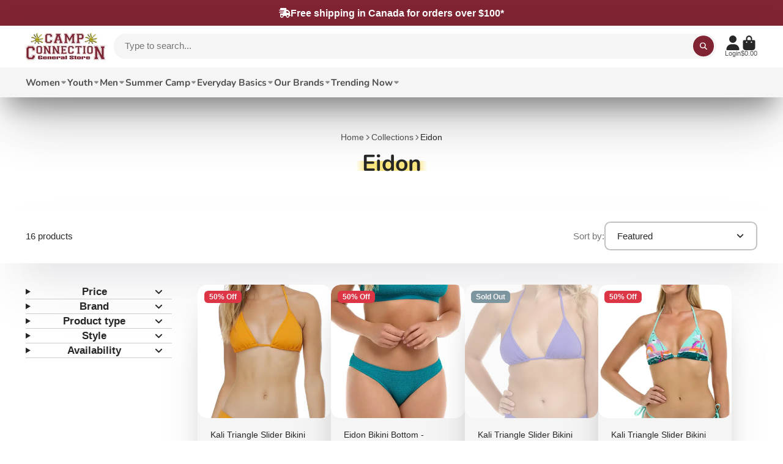

--- FILE ---
content_type: text/css
request_url: https://www.campstore.com/cdn/shop/t/34/assets/page-header.css?v=139604010837965576031737025125
body_size: -371
content:
.\#page-header{position:relative}.\#page-header-media{top:0;left:0;width:100%;height:100%;position:absolute;z-index:1}.\#page-header-body{position:relative;z-index:2}.\#page-header.\@center .\#breadcrumbs{width:fit-content;margin-left:auto;margin-right:auto}.\#page-header.\@center .\#hero{margin-left:auto;margin-right:auto}.\#page-header.\@image-padding\:sm{padding-top:3rem;padding-bottom:3rem}.\#page-header.\@image-padding\:md{padding-top:4rem;padding-bottom:4rem}.\#page-header.\@image-padding\:lg{padding-top:6rem;padding-bottom:6rem}.\#page-header.\@image-padding\:xl{padding-top:10rem;padding-bottom:10rem}.\#page-header.\@type\:image{color:var(--color-g-fg)}.\#page-header.\@type\:no-image{margin-top:4rem;margin-bottom:4rem}
/*# sourceMappingURL=/cdn/shop/t/34/assets/page-header.css.map?v=139604010837965576031737025125 */


--- FILE ---
content_type: text/css
request_url: https://www.campstore.com/cdn/shop/t/34/assets/collection-filter.css?v=129961707389878371441737025092
body_size: -198
content:
.\#collection-filter{padding-block:1.5rem;padding-right:1rem;border-bottom:1px solid #cccccc;display:block}.\#collection-filter:first-of-type{padding-top:0}.\#collection-filter-wrapper>summary{cursor:pointer;list-style:none}.\#collection-filter-wrapper>summary::marker,.\#collection-filter-wrapper>summary::-webkit-details-marker{display:none}.\#collection-filter-header{display:flex;align-items:center;justify-content:space-between}.\#collection-filter-header-heading{font-weight:var(--font-body-weight-bold);font-size:1.2rem}.\#collection-filter-header-icon .\#icon{--size: 1.1rem}.\#collection-filter-body{padding-top:1.5rem}.\#collection-filter-items.\@layout\:list{gap:.8rem;display:flex;flex-direction:column}.\#collection-filter-items.\@layout\:swatches{gap:.5rem;display:flex;flex-wrap:wrap}.\#collection-filter-item-label{font-size:1.1rem;display:flex;align-items:center;gap:.5rem}.\#collection-filter-item-input:checked+.\#collection-filter-item-icon{background:var(--color-g-accent);border-color:var(--color-g-accent)}.\#collection-filter-item-input:checked+.\#collection-filter-item-icon .\#icon{opacity:1}.\#collection-filter-item-input:checked+.\#collection-filter-item-icon+.\#collection-filter-item-value{font-weight:var(--font-body-weight-bold)}.\#collection-filter-item-input:checked+.\#collection-filter-item-switch{background:var(--color-g-accent);border-color:var(--color-g-accent)}.\#collection-filter-item-input:checked+.\#collection-filter-item-switch:after{margin-left:auto;background:var(--color-g-fg)}.\#collection-filter-item-input:disabled~*{opacity:.46;cursor:not-allowed}.\#collection-filter-item-icon{display:flex;padding:.18rem;border-radius:.35rem;border:2px solid #4d4d4d}.\#collection-filter-item-icon .\#icon{--size: .85rem;color:var(--color-g-fg);opacity:0}.\#collection-filter-item-counter{margin-left:auto;margin-right:5px;opacity:.64;font-size:.85rem}.\#collection-filter-item-switch{width:2.34rem;border-radius:999rem;border:.135rem solid var(--color-g-text);display:flex}.\#collection-filter-item-switch:after{content:"";height:.9rem;width:.9rem;border-radius:50%;background:var(--color-g-text);margin:.135rem;z-index:1}
/*# sourceMappingURL=/cdn/shop/t/34/assets/collection-filter.css.map?v=129961707389878371441737025092 */


--- FILE ---
content_type: text/css
request_url: https://www.campstore.com/cdn/shop/t/34/assets/collection-sort.css?v=17667176890808312521737025095
body_size: -422
content:
.\#collection-sort{display:flex;align-items:center;gap:1rem}.\#collection-sort .\#drop-down.\!open .\#collection-sort-toggle{border-color:var(--color-g-accent)}.\#collection-sort-title{opacity:.64}@media (max-width: 991px){.\#collection-sort-current{padding-right:1rem}}.\#collection-sort-toggle{display:flex;align-items:center;justify-content:space-between;padding:.8rem 1.35rem;border-radius:var(--border-radius-inner);border:2px solid var(--color-g-fg-d20)}@media (min-width: 992px){.\#collection-sort-toggle{width:250px}}.\#collection-sort-toggle .\#icon{--size: 1rem}.\#collection-sort-options{background-color:var(--color-g-fg);width:250px;box-shadow:var(--color-g-text-alpha-30) 0 3.125rem 6.25rem -1rem,var(--color-g-text-alpha-40) 0 1.875rem 2.75rem -1rem;position:relative;top:.5rem;border-radius:var(--border-radius-inner)}.\#collection-sort-options-item{padding:.8rem 1.35rem;display:block;cursor:pointer}.\#collection-sort-options-item.\!selected .\#collection-sort-options-item-title{opacity:1;font-weight:var(--font-body-weight-bold)}.\#collection-sort-options-item.\!selected .\#collection-sort-options-item-title .\#icon{opacity:1}.\#collection-sort-options-item-title{display:flex;align-items:center;justify-content:space-between;opacity:.8}.\#collection-sort-options-item-title:hover{opacity:1}.\#collection-sort-options-item-title .\#icon{opacity:0;--size: 1rem}
/*# sourceMappingURL=/cdn/shop/t/34/assets/collection-sort.css.map?v=17667176890808312521737025095 */


--- FILE ---
content_type: text/css
request_url: https://www.campstore.com/cdn/shop/t/34/assets/collection-filter-price.css?v=164294463324308246081737025090
body_size: -70
content:
.\#collection-filter-price{--range-min: 0;--range-max: 100%;display:block}.\#collection-filter-price-values{display:flex;justify-content:space-between;flex-wrap:wrap;font-size:1rem;margin-bottom:1rem}.\#collection-filter-price-slider{display:grid;margin-bottom:.5rem}.\#collection-filter-price-slider-range{margin:0;background:none;-moz-appearance:none;-webkit-appearance:none;appearance:none;grid-row:1;grid-column:1;pointer-events:none}.\#collection-filter-price-slider-range:focus{outline:none}.\#collection-filter-price-slider-range::-webkit-slider-runnable-track{height:.5rem;background:var(--color-g-fg-d20);border-radius:10px}.\#collection-filter-price-slider-range::-moz-range-track{height:.5rem;background:var(--color-g-fg-d20);border-radius:10px}.\#collection-filter-price-slider-range::-webkit-slider-thumb{position:relative;top:50%;transform:translateY(-50%);width:1.25rem;height:1.25rem;background-color:var(--color-g-text);box-shadow:0 0 0 2px var(--color-g-bg);border-radius:50%;z-index:1;cursor:grab;-moz-transform:translate3d(0,0,1px);pointer-events:auto;-webkit-appearance:none}.\#collection-filter-price-slider-range::-moz-range-thumb{position:relative;top:50%;transform:translateY(-50%);width:1.25rem;height:1.25rem;background-color:var(--color-g-text);box-shadow:0 0 0 2px var(--color-g-bg);border-radius:50%;z-index:1;cursor:grab;-moz-transform:translate3d(0,0,1px);pointer-events:auto;border:none}.\#collection-filter-price-slider-range.\@value\:min{margin-right:calc(1.25rem + 2px)}.\#collection-filter-price-slider-range.\@value\:max{margin-left:calc(1.25rem + 2px)}.\#collection-filter-price-slider-range-progress{grid-row:1;grid-column:1;position:relative;left:calc(1.25rem + 2px);height:.5rem;width:calc(100% - ((1.25rem + 2px)*2));align-self:center}.\#collection-filter-price-slider-range-progress:after{content:"";position:absolute;top:0;left:calc(var(--range-min) - calc(1.25rem + 2px) * .5);height:.5rem;width:calc((100% - var(--range-min)) - (100% - var(--range-max)) + calc(1.25rem + 2px));background:var(--color-g-text)}
/*# sourceMappingURL=/cdn/shop/t/34/assets/collection-filter-price.css.map?v=164294463324308246081737025090 */


--- FILE ---
content_type: application/javascript
request_url: https://size-guides.esc-apps-cdn.com/1769108777-app.camp-connection-general-store.myshopify.com.js?shop=camp-connection-general-store.myshopify.com
body_size: 59727
content:
if (!window.eastsideco_sizeGuides || !window.eastsideco_sizeGuides.cachedCharts) {window.eastsideco_sizeGuides = window.eastsideco_sizeGuides || {}; window.eastsideco_sizeGuides.cachedCharts = [{"universal":0,"title":"WigWam Sock Sizes","top_text":"","bottom_text":"Sizes provided my Manufacturer","tag":",SizeChart.WigWam,","top":1,"bottom":0,"left":1,"right":0,"img":"","img_position":"","vendor":"","type":"","data":[["<span class=\"esc-size-guide--cell-type--text\">WigWam Size<\/span>","<span class=\"esc-size-guide--cell-type--text\">Shoe Size<\/span>","<span class=\"esc-size-guide--cell-type--text\"> <\/span>","<span class=\"esc-size-guide--cell-type--text\"> <\/span>","<span class=\"esc-size-guide--cell-type--text\"> <\/span>","<span class=\"esc-size-guide--cell-type--text\"> <\/span>"],["<span class=\"esc-size-guide--cell-type--text\"> <\/span>","<span class=\"esc-size-guide--cell-type--text\">Youth (US)<\/span>","<span class=\"esc-size-guide--cell-type--text\">Men&#039;s (US)<\/span>","<span class=\"esc-size-guide--cell-type--text\">Women&#039;s (US)<\/span>","<span class=\"esc-size-guide--cell-type--text\">UK<\/span>","<span class=\"esc-size-guide--cell-type--text\">EC<\/span>"],["<span class=\"esc-size-guide--cell-type--text\">Youth YL<\/span>","<span class=\"esc-size-guide--cell-type--text\">10 - 2<\/span>","<span class=\"esc-size-guide--cell-type--text\"> <\/span>","<span class=\"esc-size-guide--cell-type--text\">3 - 5<\/span>","<span class=\"esc-size-guide--cell-type--text\">10 - 3<\/span>","<span class=\"esc-size-guide--cell-type--text\">28-31<\/span>"],["<span class=\"esc-size-guide--cell-type--text\">Adult SM<\/span>","<span class=\"esc-size-guide--cell-type--text\">1 - 5<\/span>","<span class=\"esc-size-guide--cell-type--text\"> <\/span>","<span class=\"esc-size-guide--cell-type--text\">4 - 7<\/span>","<span class=\"esc-size-guide--cell-type--text\">3 -5 1\/2<\/span>","<span class=\"esc-size-guide--cell-type--text\">32-38<\/span>"],["<span class=\"esc-size-guide--cell-type--text\">Adult MD<\/span>","<span class=\"esc-size-guide--cell-type--text\"> <\/span>","<span class=\"esc-size-guide--cell-type--text\">5 - 9 1\/2<\/span>","<span class=\"esc-size-guide--cell-type--text\">6 - 10<\/span>","<span class=\"esc-size-guide--cell-type--text\">5 - 8<\/span>","<span class=\"esc-size-guide--cell-type--text\">37-42<\/span>"],["<span class=\"esc-size-guide--cell-type--text\">Adult LG<\/span>","<span class=\"esc-size-guide--cell-type--text\"> <\/span>","<span class=\"esc-size-guide--cell-type--text\">9 - 12<\/span>","<span class=\"esc-size-guide--cell-type--text\">10 -13<\/span>","<span class=\"esc-size-guide--cell-type--text\">8 -11 1\/2<\/span>","<span class=\"esc-size-guide--cell-type--text\">43-47<\/span>"]],"gt_translate_keys":["title","top_text","bottom_text"],"products":"","collections":""},{"universal":0,"title":"Gildan Long Sleeve Tees","top_text":"","bottom_text":"Sizing provided by manufacturer","tag":",SizeChart.GildanLongSleeve,","top":1,"bottom":0,"left":1,"right":0,"img":"","img_position":"","vendor":"","type":"","data":[["<span class=\"esc-size-guide--cell-type--text\"> Mens<\/span>","<span class=\"esc-size-guide--cell-type--text\">Width (inches)<\/span>","<span class=\"esc-size-guide--cell-type--text\">Length (inches)<\/span>","<span class=\"esc-size-guide--cell-type--text\">Sleeve (inches)<\/span>"],["<span class=\"esc-size-guide--cell-type--text\">Small<\/span>","<span class=\"esc-size-guide--cell-type--text\">18<\/span>","<span class=\"esc-size-guide--cell-type--text\">28<\/span>","<span class=\"esc-size-guide--cell-type--text\">33.5<\/span>"],["<span class=\"esc-size-guide--cell-type--text\">Medium<\/span>","<span class=\"esc-size-guide--cell-type--text\">20<\/span>","<span class=\"esc-size-guide--cell-type--text\">29<\/span>","<span class=\"esc-size-guide--cell-type--text\">35<\/span>"],["<span class=\"esc-size-guide--cell-type--text\">Large<\/span>","<span class=\"esc-size-guide--cell-type--text\">22<\/span>","<span class=\"esc-size-guide--cell-type--text\">30<\/span>","<span class=\"esc-size-guide--cell-type--text\">36.5<\/span>"],["<span class=\"esc-size-guide--cell-type--text\">Extra Large<\/span>","<span class=\"esc-size-guide--cell-type--text\">24<\/span>","<span class=\"esc-size-guide--cell-type--text\">31<\/span>","<span class=\"esc-size-guide--cell-type--text\">38<\/span>"],["<span class=\"esc-size-guide--cell-type--text\">Ladies<\/span>","<span class=\"esc-size-guide--cell-type--text\"> <\/span>","<span class=\"esc-size-guide--cell-type--text\"> <\/span>","<span class=\"esc-size-guide--cell-type--text\"> <\/span>"],["<span class=\"esc-size-guide--cell-type--text\">Small<\/span>","<span class=\"esc-size-guide--cell-type--text\">17.25<\/span>","<span class=\"esc-size-guide--cell-type--text\">25.5<\/span>","<span class=\"esc-size-guide--cell-type--text\">30<\/span>"],["<span class=\"esc-size-guide--cell-type--text\">Medium<\/span>","<span class=\"esc-size-guide--cell-type--text\">19.25<\/span>","<span class=\"esc-size-guide--cell-type--text\">26<\/span>","<span class=\"esc-size-guide--cell-type--text\">30.5<\/span>"],["<span class=\"esc-size-guide--cell-type--text\">Large<\/span>","<span class=\"esc-size-guide--cell-type--text\">21.25<\/span>","<span class=\"esc-size-guide--cell-type--text\">27<\/span>","<span class=\"esc-size-guide--cell-type--text\">31.5<\/span>"],["<span class=\"esc-size-guide--cell-type--text\">Youth<\/span>","<span class=\"esc-size-guide--cell-type--text\"> <\/span>","<span class=\"esc-size-guide--cell-type--text\"> <\/span>","<span class=\"esc-size-guide--cell-type--text\"> <\/span>"],["<span class=\"esc-size-guide--cell-type--text\">Small<\/span>","<span class=\"esc-size-guide--cell-type--text\">17<\/span>","<span class=\"esc-size-guide--cell-type--text\">22<\/span>","<span class=\"esc-size-guide--cell-type--text\">24.5<\/span>"],["<span class=\"esc-size-guide--cell-type--text\">Medium<\/span>","<span class=\"esc-size-guide--cell-type--text\">18<\/span>","<span class=\"esc-size-guide--cell-type--text\">23.5<\/span>","<span class=\"esc-size-guide--cell-type--text\">26.5<\/span>"],["<span class=\"esc-size-guide--cell-type--text\">Large<\/span>","<span class=\"esc-size-guide--cell-type--text\">19<\/span>","<span class=\"esc-size-guide--cell-type--text\">25<\/span>","<span class=\"esc-size-guide--cell-type--text\">29<\/span>"],["<span class=\"esc-size-guide--cell-type--text\">Extra Large<\/span>","<span class=\"esc-size-guide--cell-type--text\">20<\/span>","<span class=\"esc-size-guide--cell-type--text\">26.5<\/span>","<span class=\"esc-size-guide--cell-type--text\">31<\/span>"]],"gt_translate_keys":["title","top_text","bottom_text"],"products":"","collections":""},{"universal":0,"title":"Gildan Short Sleeve Tees","top_text":"","bottom_text":"Sizing provided by manufacturer","tag":",SizeChart.GildanShortSleeve,","top":1,"bottom":0,"left":1,"right":0,"img":"","img_position":"","vendor":"","type":"","data":[["<span class=\"esc-size-guide--cell-type--text\"> Adult<\/span>","<span class=\"esc-size-guide--cell-type--text\">Width (inches)<\/span>","<span class=\"esc-size-guide--cell-type--text\">Length (inches)<\/span>"],["<span class=\"esc-size-guide--cell-type--text\">Small<\/span>","<span class=\"esc-size-guide--cell-type--text\">18<\/span>","<span class=\"esc-size-guide--cell-type--text\">28<\/span>"],["<span class=\"esc-size-guide--cell-type--text\">Medium<\/span>","<span class=\"esc-size-guide--cell-type--text\">20<\/span>","<span class=\"esc-size-guide--cell-type--text\">29<\/span>"],["<span class=\"esc-size-guide--cell-type--text\">Large<\/span>","<span class=\"esc-size-guide--cell-type--text\">22<\/span>","<span class=\"esc-size-guide--cell-type--text\">30<\/span>"],["<span class=\"esc-size-guide--cell-type--text\">Extra Large<\/span>","<span class=\"esc-size-guide--cell-type--text\">24<\/span>","<span class=\"esc-size-guide--cell-type--text\">31<\/span>"],["<span class=\"esc-size-guide--cell-type--text\">Youth<\/span>","<span class=\"esc-size-guide--cell-type--text\"> <\/span>","<span class=\"esc-size-guide--cell-type--text\"> <\/span>"],["<span class=\"esc-size-guide--cell-type--text\">Small (6-8)<\/span>","<span class=\"esc-size-guide--cell-type--text\">17<\/span>","<span class=\"esc-size-guide--cell-type--text\">22<\/span>"],["<span class=\"esc-size-guide--cell-type--text\">Medium (10-12)<\/span>","<span class=\"esc-size-guide--cell-type--text\">18<\/span>","<span class=\"esc-size-guide--cell-type--text\">23.5<\/span>"],["<span class=\"esc-size-guide--cell-type--text\">Large (14-16)<\/span>","<span class=\"esc-size-guide--cell-type--text\">19<\/span>","<span class=\"esc-size-guide--cell-type--text\">25<\/span>"],["<span class=\"esc-size-guide--cell-type--text\">Extra Large (18-20)<\/span>","<span class=\"esc-size-guide--cell-type--text\">20<\/span>","<span class=\"esc-size-guide--cell-type--text\">36.5<\/span>"]],"gt_translate_keys":["title","top_text","bottom_text"],"products":"","collections":""},{"universal":0,"title":"Stone Peak Flannels","top_text":"","bottom_text":"Sizing provided my manufacturer","tag":",SizeChart.StonePeakFlannel,","top":1,"bottom":0,"left":1,"right":0,"img":"","img_position":"","vendor":"","type":"","data":[["<span class=\"esc-size-guide--cell-type--text\"> <\/span>","<span class=\"esc-size-guide--cell-type--text\">Small<\/span>","<span class=\"esc-size-guide--cell-type--text\">Medium<\/span>","<span class=\"esc-size-guide--cell-type--text\">Large<\/span>","<span class=\"esc-size-guide--cell-type--text\">Extra Large<\/span>"],["<span class=\"esc-size-guide--cell-type--text\"> Adult<\/span>","<span class=\"esc-size-guide--cell-type--text\"> <\/span>","<span class=\"esc-size-guide--cell-type--text\"> <\/span>","<span class=\"esc-size-guide--cell-type--text\"> <\/span>","<span class=\"esc-size-guide--cell-type--text\"> <\/span>"],["<span class=\"esc-size-guide--cell-type--text\">Waist (Inches)<\/span>","<span class=\"esc-size-guide--cell-type--text\">28-30&quot;<\/span>","<span class=\"esc-size-guide--cell-type--text\">30-32&quot;<\/span>","<span class=\"esc-size-guide--cell-type--text\">34-36&quot;<\/span>","<span class=\"esc-size-guide--cell-type--text\">36-38<\/span>"],["<span class=\"esc-size-guide--cell-type--text\">Inseam<\/span>","<span class=\"esc-size-guide--cell-type--text\">31&quot;<\/span>","<span class=\"esc-size-guide--cell-type--text\">32&quot;<\/span>","<span class=\"esc-size-guide--cell-type--text\">32.5&quot;<\/span>","<span class=\"esc-size-guide--cell-type--text\">33&quot;<\/span>"],["<span class=\"esc-size-guide--cell-type--text\"> <\/span>","<span class=\"esc-size-guide--cell-type--text\"> <\/span>","<span class=\"esc-size-guide--cell-type--text\"> <\/span>","<span class=\"esc-size-guide--cell-type--text\"> <\/span>","<span class=\"esc-size-guide--cell-type--text\"><\/span>"],["<span class=\"esc-size-guide--cell-type--text\">Youth<\/span>","<span class=\"esc-size-guide--cell-type--text\"> <\/span>","<span class=\"esc-size-guide--cell-type--text\"> <\/span>","<span class=\"esc-size-guide--cell-type--text\"> <\/span>","<span class=\"esc-size-guide--cell-type--text\"> <\/span>"],["<span class=\"esc-size-guide--cell-type--text\">Fit<\/span>","<span class=\"esc-size-guide--cell-type--text\">7-8<\/span>","<span class=\"esc-size-guide--cell-type--text\">10-12<\/span>","<span class=\"esc-size-guide--cell-type--text\">14-16<\/span>","<span class=\"esc-size-guide--cell-type--text\">18<\/span>"],["<span class=\"esc-size-guide--cell-type--text\">Waist<\/span>","<span class=\"esc-size-guide--cell-type--text\">23-25&quot;<\/span>","<span class=\"esc-size-guide--cell-type--text\">25-26&quot;<\/span>","<span class=\"esc-size-guide--cell-type--text\">27-28&quot;<\/span>","<span class=\"esc-size-guide--cell-type--text\">28-29&quot;<\/span>"],["<span class=\"esc-size-guide--cell-type--text\">Inseam<\/span>","<span class=\"esc-size-guide--cell-type--text\">24.5<\/span>","<span class=\"esc-size-guide--cell-type--text\">27.5<\/span>","<span class=\"esc-size-guide--cell-type--text\">29<\/span>","<span class=\"esc-size-guide--cell-type--text\">31<\/span>"]],"gt_translate_keys":["title","top_text","bottom_text"],"products":"","collections":""},{"universal":0,"title":"Soffe Girls Sizing","top_text":"","bottom_text":"Sizing provided by the Manufacturer ","tag":",SizeChart.SoffeGirls,","top":1,"bottom":0,"left":1,"right":0,"img":"","img_position":"","vendor":"","type":"","data":[["<span class=\"esc-size-guide--cell-type--text\"> <\/span>","<span class=\"esc-size-guide--cell-type--text\">Small (7)<\/span>","<span class=\"esc-size-guide--cell-type--text\">Medium (8\/10)<\/span>","<span class=\"esc-size-guide--cell-type--text\">Large (12\/14)<\/span>","<span class=\"esc-size-guide--cell-type--text\">Extra Large (16)<\/span>"],["<span class=\"esc-size-guide--cell-type--text\">Chest<\/span>","<span class=\"esc-size-guide--cell-type--text\">26<\/span>","<span class=\"esc-size-guide--cell-type--text\">27-28.5<\/span>","<span class=\"esc-size-guide--cell-type--text\">29.5-31.5<\/span>","<span class=\"esc-size-guide--cell-type--text\">33<\/span>"],["<span class=\"esc-size-guide--cell-type--text\">Waist<\/span>","<span class=\"esc-size-guide--cell-type--text\">23<\/span>","<span class=\"esc-size-guide--cell-type--text\">23.5-24<\/span>","<span class=\"esc-size-guide--cell-type--text\">25-26<\/span>","<span class=\"esc-size-guide--cell-type--text\">27<\/span>"],["<span class=\"esc-size-guide--cell-type--text\">Hip<\/span>","<span class=\"esc-size-guide--cell-type--text\">27<\/span>","<span class=\"esc-size-guide--cell-type--text\">28-30<\/span>","<span class=\"esc-size-guide--cell-type--text\">31-33<\/span>","<span class=\"esc-size-guide--cell-type--text\">35<\/span>"]],"gt_translate_keys":["title","top_text","bottom_text"],"products":"","collections":""},{"universal":0,"title":"Soffe Ladies Sizing","top_text":"","bottom_text":"Sizing provided by the Manufacturer ","tag":",SizeChart.SoffeLadies,","top":1,"bottom":0,"left":1,"right":0,"img":"","img_position":"","vendor":"","type":"","data":[["<span class=\"esc-size-guide--cell-type--text\"> <\/span>","<span class=\"esc-size-guide--cell-type--text\">Small (3\/5)<\/span>","<span class=\"esc-size-guide--cell-type--text\">Medium (7\/9)<\/span>","<span class=\"esc-size-guide--cell-type--text\">Large (11\/13)<\/span>","<span class=\"esc-size-guide--cell-type--text\">Extra Large (15)<\/span>"],["<span class=\"esc-size-guide--cell-type--text\">Bust<\/span>","<span class=\"esc-size-guide--cell-type--text\">33-34<\/span>","<span class=\"esc-size-guide--cell-type--text\">35-36<\/span>","<span class=\"esc-size-guide--cell-type--text\">37-38.5<\/span>","<span class=\"esc-size-guide--cell-type--text\">41<\/span>"],["<span class=\"esc-size-guide--cell-type--text\">Hip <\/span>","<span class=\"esc-size-guide--cell-type--text\">35.5-36.5<\/span>","<span class=\"esc-size-guide--cell-type--text\">37.5-38.5<\/span>","<span class=\"esc-size-guide--cell-type--text\">39-41<\/span>","<span class=\"esc-size-guide--cell-type--text\">43.5<\/span>"],["<span class=\"esc-size-guide--cell-type--text\">Waist<\/span>","<span class=\"esc-size-guide--cell-type--text\">26-27<\/span>","<span class=\"esc-size-guide--cell-type--text\">28-29<\/span>","<span class=\"esc-size-guide--cell-type--text\">30-31.5<\/span>","<span class=\"esc-size-guide--cell-type--text\">33<\/span>"]],"gt_translate_keys":["title","top_text","bottom_text"],"products":"","collections":""},{"universal":0,"title":"Eidon Bikini Sizing","top_text":"","bottom_text":"Sizing provided by Manufacturer. All Bikini Bottoms are Final Sale.","tag":",SizeChart.Eidon,","top":0,"bottom":0,"left":0,"right":0,"img":"","img_position":"","vendor":"","type":"","data":[["<span class=\"esc-size-guide--cell-type--text\">Tops<\/span>","<span class=\"esc-size-guide--cell-type--text\"> Underbust<\/span>","<span class=\"esc-size-guide--cell-type--text\"> Cup<\/span>","<span class=\"esc-size-guide--cell-type--text\">Bust<\/span>"],["<span class=\"esc-size-guide--cell-type--text\">Extra Small<\/span>","<span class=\"esc-size-guide--cell-type--text\">26&quot;<\/span>","<span class=\"esc-size-guide--cell-type--text\">A-B<\/span>","<span class=\"esc-size-guide--cell-type--text\">32&quot;<\/span>"],["<span class=\"esc-size-guide--cell-type--text\">Small<\/span>","<span class=\"esc-size-guide--cell-type--text\">28&quot;<\/span>","<span class=\"esc-size-guide--cell-type--text\">B-C<\/span>","<span class=\"esc-size-guide--cell-type--text\">34&quot;<\/span>"],["<span class=\"esc-size-guide--cell-type--text\">Medium<\/span>","<span class=\"esc-size-guide--cell-type--text\">30&quot;<\/span>","<span class=\"esc-size-guide--cell-type--text\">B-C<\/span>","<span class=\"esc-size-guide--cell-type--text\">36&quot;<\/span>"],["<span class=\"esc-size-guide--cell-type--text\">Large<\/span>","<span class=\"esc-size-guide--cell-type--text\">32&quot;<\/span>","<span class=\"esc-size-guide--cell-type--text\">B-C<\/span>","<span class=\"esc-size-guide--cell-type--text\">38&quot;<\/span>"],["<span class=\"esc-size-guide--cell-type--text\"> <\/span>","<span class=\"esc-size-guide--cell-type--text\"> <\/span>","<span class=\"esc-size-guide--cell-type--text\"> <\/span>","<span class=\"esc-size-guide--cell-type--text\"> <\/span>"],["<span class=\"esc-size-guide--cell-type--text\">Bottoms<\/span>","<span class=\"esc-size-guide--cell-type--text\">Waist<\/span>","<span class=\"esc-size-guide--cell-type--text\">Hips<\/span>","<span class=\"esc-size-guide--cell-type--text\">Pant (US)<\/span>"],["<span class=\"esc-size-guide--cell-type--text\">Extra Small<\/span>","<span class=\"esc-size-guide--cell-type--text\">25&quot;<\/span>","<span class=\"esc-size-guide--cell-type--text\">34-36&quot;<\/span>","<span class=\"esc-size-guide--cell-type--text\">0-2 (32-34)<\/span>"],["<span class=\"esc-size-guide--cell-type--text\">Small<\/span>","<span class=\"esc-size-guide--cell-type--text\">27&quot;<\/span>","<span class=\"esc-size-guide--cell-type--text\">36-37&quot;<\/span>","<span class=\"esc-size-guide--cell-type--text\">4-6 (36-38)<\/span>"],["<span class=\"esc-size-guide--cell-type--text\">Medium<\/span>","<span class=\"esc-size-guide--cell-type--text\">29&quot;<\/span>","<span class=\"esc-size-guide--cell-type--text\">38-39&quot;<\/span>","<span class=\"esc-size-guide--cell-type--text\">8-10 (40-42)<\/span>"],["<span class=\"esc-size-guide--cell-type--text\">Large<\/span>","<span class=\"esc-size-guide--cell-type--text\">31&quot;<\/span>","<span class=\"esc-size-guide--cell-type--text\">40-41&quot;<\/span>","<span class=\"esc-size-guide--cell-type--text\">10-12 (42-44<\/span>"]],"gt_translate_keys":["title","top_text","bottom_text"],"products":"","collections":""},{"universal":0,"title":"Bogs Size Chart","top_text":"","bottom_text":"Sizing Provided my Manufacturer","tag":",SizeChart.Bogs,","top":0,"bottom":0,"left":1,"right":0,"img":"","img_position":"","vendor":"","type":"","data":[["<span class=\"esc-size-guide--cell-type--text\">Women&#039;s <\/span>","<span class=\"esc-size-guide--cell-type--text\"> <\/span>","<span class=\"esc-size-guide--cell-type--text\"> <\/span>","<span class=\"esc-size-guide--cell-type--text\"> <\/span>","<span class=\"esc-size-guide--cell-type--text\"> <\/span>","<span class=\"esc-size-guide--cell-type--text\"> <\/span>","<span class=\"esc-size-guide--cell-type--text\"> <\/span>","<span class=\"esc-size-guide--cell-type--text\"> <\/span>","<span class=\"esc-size-guide--cell-type--text\"> <\/span>"],["<span class=\"esc-size-guide--cell-type--text\">North American Size<\/span>","<span class=\"esc-size-guide--cell-type--text\"> <\/span>","<span class=\"esc-size-guide--cell-type--text\"> <\/span>","<span class=\"esc-size-guide--cell-type--text\">6<\/span>","<span class=\"esc-size-guide--cell-type--text\">7<\/span>","<span class=\"esc-size-guide--cell-type--text\">8<\/span>","<span class=\"esc-size-guide--cell-type--text\">9<\/span>","<span class=\"esc-size-guide--cell-type--text\">10<\/span>","<span class=\"esc-size-guide--cell-type--text\">11<\/span>"],["<span class=\"esc-size-guide--cell-type--text\">Europe<\/span>","<span class=\"esc-size-guide--cell-type--text\"> <\/span>","<span class=\"esc-size-guide--cell-type--text\"> <\/span>","<span class=\"esc-size-guide--cell-type--text\">37<\/span>","<span class=\"esc-size-guide--cell-type--text\">38<\/span>","<span class=\"esc-size-guide--cell-type--text\">39<\/span>","<span class=\"esc-size-guide--cell-type--text\">40<\/span>","<span class=\"esc-size-guide--cell-type--text\">41<\/span>","<span class=\"esc-size-guide--cell-type--text\">42<\/span>"],["<span class=\"esc-size-guide--cell-type--text\">U.K.<\/span>","<span class=\"esc-size-guide--cell-type--text\"> <\/span>","<span class=\"esc-size-guide--cell-type--text\"> <\/span>","<span class=\"esc-size-guide--cell-type--text\">4<\/span>","<span class=\"esc-size-guide--cell-type--text\">5<\/span>","<span class=\"esc-size-guide--cell-type--text\">6<\/span>","<span class=\"esc-size-guide--cell-type--text\">7<\/span>","<span class=\"esc-size-guide--cell-type--text\">8<\/span>","<span class=\"esc-size-guide--cell-type--text\">9<\/span>"],["<span class=\"esc-size-guide--cell-type--text\">CM<\/span>","<span class=\"esc-size-guide--cell-type--text\"> <\/span>","<span class=\"esc-size-guide--cell-type--text\"> <\/span>","<span class=\"esc-size-guide--cell-type--text\">2.5<\/span>","<span class=\"esc-size-guide--cell-type--text\">23.5<\/span>","<span class=\"esc-size-guide--cell-type--text\">24.5<\/span>","<span class=\"esc-size-guide--cell-type--text\">25.5<\/span>","<span class=\"esc-size-guide--cell-type--text\">26.5<\/span>","<span class=\"esc-size-guide--cell-type--text\">27.5<\/span>"],["<span class=\"esc-size-guide--cell-type--text\">Men&#039;s<\/span>","<span class=\"esc-size-guide--cell-type--text\"> <\/span>","<span class=\"esc-size-guide--cell-type--text\"> <\/span>","<span class=\"esc-size-guide--cell-type--text\"> <\/span>","<span class=\"esc-size-guide--cell-type--text\"> <\/span>","<span class=\"esc-size-guide--cell-type--text\"> <\/span>","<span class=\"esc-size-guide--cell-type--text\"> <\/span>","<span class=\"esc-size-guide--cell-type--text\"> <\/span>","<span class=\"esc-size-guide--cell-type--text\"> <\/span>"],["<span class=\"esc-size-guide--cell-type--text\">North American Size<\/span>","<span class=\"esc-size-guide--cell-type--text\"> <\/span>","<span class=\"esc-size-guide--cell-type--text\"> <\/span>","<span class=\"esc-size-guide--cell-type--text\">7<\/span>","<span class=\"esc-size-guide--cell-type--text\">8<\/span>","<span class=\"esc-size-guide--cell-type--text\">9<\/span>","<span class=\"esc-size-guide--cell-type--text\">10<\/span>","<span class=\"esc-size-guide--cell-type--text\">11<\/span>","<span class=\"esc-size-guide--cell-type--text\"> <\/span>"],["<span class=\"esc-size-guide--cell-type--text\">Europe<\/span>","<span class=\"esc-size-guide--cell-type--text\"> <\/span>","<span class=\"esc-size-guide--cell-type--text\"> <\/span>","<span class=\"esc-size-guide--cell-type--text\">40<\/span>","<span class=\"esc-size-guide--cell-type--text\">41<\/span>","<span class=\"esc-size-guide--cell-type--text\">42<\/span>","<span class=\"esc-size-guide--cell-type--text\">43<\/span>","<span class=\"esc-size-guide--cell-type--text\">44<\/span>","<span class=\"esc-size-guide--cell-type--text\"> <\/span>"],["<span class=\"esc-size-guide--cell-type--text\">U.K.<\/span>","<span class=\"esc-size-guide--cell-type--text\"> <\/span>","<span class=\"esc-size-guide--cell-type--text\"> <\/span>","<span class=\"esc-size-guide--cell-type--text\">6<\/span>","<span class=\"esc-size-guide--cell-type--text\">7<\/span>","<span class=\"esc-size-guide--cell-type--text\">8<\/span>","<span class=\"esc-size-guide--cell-type--text\">9<\/span>","<span class=\"esc-size-guide--cell-type--text\">10<\/span>","<span class=\"esc-size-guide--cell-type--text\"> <\/span>"],["<span class=\"esc-size-guide--cell-type--text\">CM<\/span>","<span class=\"esc-size-guide--cell-type--text\"> <\/span>","<span class=\"esc-size-guide--cell-type--text\"> <\/span>","<span class=\"esc-size-guide--cell-type--text\">26<\/span>","<span class=\"esc-size-guide--cell-type--text\">27<\/span>","<span class=\"esc-size-guide--cell-type--text\">27.5<\/span>","<span class=\"esc-size-guide--cell-type--text\">28.5<\/span>","<span class=\"esc-size-guide--cell-type--text\">29<\/span>","<span class=\"esc-size-guide--cell-type--text\"> <\/span>"],["<span class=\"esc-size-guide--cell-type--text\">Youth<\/span>","<span class=\"esc-size-guide--cell-type--text\"> <\/span>","<span class=\"esc-size-guide--cell-type--text\"> <\/span>","<span class=\"esc-size-guide--cell-type--text\"> <\/span>","<span class=\"esc-size-guide--cell-type--text\"> <\/span>","<span class=\"esc-size-guide--cell-type--text\"> <\/span>","<span class=\"esc-size-guide--cell-type--text\"> <\/span>","<span class=\"esc-size-guide--cell-type--text\"> <\/span>","<span class=\"esc-size-guide--cell-type--text\"> <\/span>"],["<span class=\"esc-size-guide--cell-type--text\">North American Size<\/span>","<span class=\"esc-size-guide--cell-type--text\">2<\/span>","<span class=\"esc-size-guide--cell-type--text\">3<\/span>","<span class=\"esc-size-guide--cell-type--text\">4<\/span>","<span class=\"esc-size-guide--cell-type--text\">5<\/span>","<span class=\"esc-size-guide--cell-type--text\">6<\/span>","<span class=\"esc-size-guide--cell-type--text\"> <\/span>","<span class=\"esc-size-guide--cell-type--text\"> <\/span>","<span class=\"esc-size-guide--cell-type--text\"> <\/span>"],["<span class=\"esc-size-guide--cell-type--text\">Europe<\/span>","<span class=\"esc-size-guide--cell-type--text\">33<\/span>","<span class=\"esc-size-guide--cell-type--text\">35<\/span>","<span class=\"esc-size-guide--cell-type--text\">37<\/span>","<span class=\"esc-size-guide--cell-type--text\">38<\/span>","<span class=\"esc-size-guide--cell-type--text\">39<\/span>","<span class=\"esc-size-guide--cell-type--text\"> <\/span>","<span class=\"esc-size-guide--cell-type--text\"> <\/span>","<span class=\"esc-size-guide--cell-type--text\"> <\/span>"],["<span class=\"esc-size-guide--cell-type--text\">CM<\/span>","<span class=\"esc-size-guide--cell-type--text\">22<\/span>","<span class=\"esc-size-guide--cell-type--text\">23<\/span>","<span class=\"esc-size-guide--cell-type--text\">23.5<\/span>","<span class=\"esc-size-guide--cell-type--text\">24.5<\/span>","<span class=\"esc-size-guide--cell-type--text\">25<\/span>","<span class=\"esc-size-guide--cell-type--text\"> <\/span>","<span class=\"esc-size-guide--cell-type--text\"> <\/span>","<span class=\"esc-size-guide--cell-type--text\"> <\/span>"]],"gt_translate_keys":["title","top_text","bottom_text"],"products":"","collections":""},{"universal":0,"title":"Sizing Guide","top_text":"","bottom_text":"Sizing provided by manufacturer","tag":",SizeChart.Hadad,","top":0,"bottom":0,"left":0,"right":0,"img":"","img_position":"","vendor":"","type":"","data":[["<span class=\"esc-size-guide--cell-type--text\"><\/span>","<span class=\"esc-size-guide--cell-type--text\">Small<\/span>","<span class=\"esc-size-guide--cell-type--text\">Medium<\/span>","<span class=\"esc-size-guide--cell-type--text\">Large<\/span>","<span class=\"esc-size-guide--cell-type--text\">Extra Large<\/span>"],["<span class=\"esc-size-guide--cell-type--text\">Standard<\/span>","<span class=\"esc-size-guide--cell-type--text\">8-10<\/span>","<span class=\"esc-size-guide--cell-type--text\">10-12<\/span>","<span class=\"esc-size-guide--cell-type--text\">12-13<\/span>","<span class=\"esc-size-guide--cell-type--text\">13-15<\/span>"],["<span class=\"esc-size-guide--cell-type--text\">Waist<\/span>","<span class=\"esc-size-guide--cell-type--text\">128-140cm<\/span>","<span class=\"esc-size-guide--cell-type--text\">140-152cm<\/span>","<span class=\"esc-size-guide--cell-type--text\">152-158cm<\/span>","<span class=\"esc-size-guide--cell-type--text\">158-170cm<\/span>"]],"gt_translate_keys":["title","top_text","bottom_text"],"products":"","collections":""},{"universal":0,"title":"Bushline Size Chart","top_text":"","bottom_text":"Sizing provided by manufacturer","tag":",SizeChart.BushLine,","top":0,"bottom":0,"left":0,"right":0,"img":"","img_position":"","vendor":"","type":"","data":[["<span class=\"esc-size-guide--cell-type--text\">Youth<\/span>","<span class=\"esc-size-guide--cell-type--text\"> <\/span>","<span class=\"esc-size-guide--cell-type--text\"> <\/span>"],["<span class=\"esc-size-guide--cell-type--text\">Small<\/span>","<span class=\"esc-size-guide--cell-type--text\">Medium<\/span>","<span class=\"esc-size-guide--cell-type--text\">Large<\/span>"],["<span class=\"esc-size-guide--cell-type--text\">6-8<\/span>","<span class=\"esc-size-guide--cell-type--text\">10-12<\/span>","<span class=\"esc-size-guide--cell-type--text\">14-16<\/span>"]],"gt_translate_keys":["title","top_text","bottom_text"],"products":"","collections":""},{"universal":0,"title":"Calvin Klein Ladies Sizes","top_text":"","bottom_text":"Sizing provided by manufacturer","tag":",SizeChart.CalvinKlein,","top":1,"bottom":0,"left":1,"right":0,"img":"","img_position":"","vendor":"","type":"","data":[["<span class=\"esc-size-guide--cell-type--text\">Bras<\/span>","<span class=\"esc-size-guide--cell-type--text\"><\/span>","<span class=\"esc-size-guide--cell-type--text\">Chest Under Bust<\/span>","<span class=\"esc-size-guide--cell-type--text\"><\/span>","<span class=\"esc-size-guide--cell-type--text\"><\/span>"],["<span class=\"esc-size-guide--cell-type--text\"> Extra Small<\/span>","<span class=\"esc-size-guide--cell-type--text\"> <\/span>","<span class=\"esc-size-guide--cell-type--text\">30B<\/span>","<span class=\"esc-size-guide--cell-type--text\">32A<\/span>","<span class=\"esc-size-guide--cell-type--text\"><\/span>"],["<span class=\"esc-size-guide--cell-type--text\">Small<\/span>","<span class=\"esc-size-guide--cell-type--text\">30C<\/span>","<span class=\"esc-size-guide--cell-type--text\">32B<\/span>","<span class=\"esc-size-guide--cell-type--text\">34A<\/span>","<span class=\"esc-size-guide--cell-type--text\"><\/span>"],["<span class=\"esc-size-guide--cell-type--text\">Medium<\/span>","<span class=\"esc-size-guide--cell-type--text\">32C<\/span>","<span class=\"esc-size-guide--cell-type--text\">34B<\/span>","<span class=\"esc-size-guide--cell-type--text\">36A<\/span>","<span class=\"esc-size-guide--cell-type--text\"><\/span>"],["<span class=\"esc-size-guide--cell-type--text\"> <\/span>","<span class=\"esc-size-guide--cell-type--text\">34C<\/span>","<span class=\"esc-size-guide--cell-type--text\">36B<\/span>","<span class=\"esc-size-guide--cell-type--text\">38A<\/span>","<span class=\"esc-size-guide--cell-type--text\"><\/span>"],["<span class=\"esc-size-guide--cell-type--text\">Large<\/span>","<span class=\"esc-size-guide--cell-type--text\">34D<\/span>","<span class=\"esc-size-guide--cell-type--text\">36C<\/span>","<span class=\"esc-size-guide--cell-type--text\">38B<\/span>","<span class=\"esc-size-guide--cell-type--text\"><\/span>"],["<span class=\"esc-size-guide--cell-type--text\"> <\/span>","<span class=\"esc-size-guide--cell-type--text\"> <\/span>","<span class=\"esc-size-guide--cell-type--text\"> <\/span>","<span class=\"esc-size-guide--cell-type--text\"> <\/span>","<span class=\"esc-size-guide--cell-type--text\"> <\/span>"],["<span class=\"esc-size-guide--cell-type--text\">Bottoms &amp; Sweats<\/span>","<span class=\"esc-size-guide--cell-type--text\">Extra Small<\/span>","<span class=\"esc-size-guide--cell-type--text\">Small<\/span>","<span class=\"esc-size-guide--cell-type--text\">Medium<\/span>","<span class=\"esc-size-guide--cell-type--text\">Large<\/span>"],["<span class=\"esc-size-guide--cell-type--text\"> Waist<\/span>","<span class=\"esc-size-guide--cell-type--text\">24 1\/2 - 25 1\/2<\/span>","<span class=\"esc-size-guide--cell-type--text\">26 1\/2 - 27 1\/2<\/span>","<span class=\"esc-size-guide--cell-type--text\">28 1\/2 - 29 1\/2<\/span>","<span class=\"esc-size-guide--cell-type--text\">30 1\/2 - 31 1\/2<\/span>"],["<span class=\"esc-size-guide--cell-type--text\">Hips<\/span>","<span class=\"esc-size-guide--cell-type--text\">34 1\/2 - 35 1\/2<\/span>","<span class=\"esc-size-guide--cell-type--text\">36 1\/2 - 37 1\/2<\/span>","<span class=\"esc-size-guide--cell-type--text\">38 1\/2 - 39 1\/2<\/span>","<span class=\"esc-size-guide--cell-type--text\">40 1\/2 - 41 1\/2<\/span>"]],"gt_translate_keys":["title","top_text","bottom_text"],"products":"","collections":""},{"universal":0,"title":"Calvin Klein Ladies Sleepwear","top_text":"","bottom_text":"Sizing provided by manufacturer","tag":",SizeChart.CalvilKleinPant,","top":0,"bottom":0,"left":0,"right":0,"img":"","img_position":"","vendor":"","type":"","data":[["<span class=\"esc-size-guide--cell-type--text\"> <\/span>","<span class=\"esc-size-guide--cell-type--text\">Small - 5<\/span>","<span class=\"esc-size-guide--cell-type--text\">Medium - 6 <\/span>","<span class=\"esc-size-guide--cell-type--text\">Large - 7<\/span>"],["<span class=\"esc-size-guide--cell-type--text\"> Waist<\/span>","<span class=\"esc-size-guide--cell-type--text\">27-38<\/span>","<span class=\"esc-size-guide--cell-type--text\">29-30<\/span>","<span class=\"esc-size-guide--cell-type--text\">31.5-32.5<\/span>"],["<span class=\"esc-size-guide--cell-type--text\">Hips<\/span>","<span class=\"esc-size-guide--cell-type--text\">37.5-38.5<\/span>","<span class=\"esc-size-guide--cell-type--text\">39.5-40.5<\/span>","<span class=\"esc-size-guide--cell-type--text\">42-43.5<\/span>"]],"gt_translate_keys":["title","top_text","bottom_text"],"products":"","collections":""},{"universal":0,"title":"Champion Girls Sizing","top_text":"","bottom_text":"Sizing Provided by manufacturer","tag":",SizeChart.ChampionGirls,","top":0,"bottom":0,"left":0,"right":0,"img":"","img_position":"","vendor":"","type":"","data":[["<span class=\"esc-size-guide--cell-type--text\"> <\/span>","<span class=\"esc-size-guide--cell-type--text\">Small<\/span>","<span class=\"esc-size-guide--cell-type--text\">Medium<\/span>","<span class=\"esc-size-guide--cell-type--text\">Large<\/span>"],["<span class=\"esc-size-guide--cell-type--text\">Chest<\/span>","<span class=\"esc-size-guide--cell-type--text\">24.5-25.5<\/span>","<span class=\"esc-size-guide--cell-type--text\">26-28<\/span>","<span class=\"esc-size-guide--cell-type--text\">29-32<\/span>"],["<span class=\"esc-size-guide--cell-type--text\">Hips<\/span>","<span class=\"esc-size-guide--cell-type--text\">25-26.5<\/span>","<span class=\"esc-size-guide--cell-type--text\">27-30<\/span>","<span class=\"esc-size-guide--cell-type--text\">31-34<\/span>"],["<span class=\"esc-size-guide--cell-type--text\">Waist<\/span>","<span class=\"esc-size-guide--cell-type--text\">23.5-24<\/span>","<span class=\"esc-size-guide--cell-type--text\">24-25<\/span>","<span class=\"esc-size-guide--cell-type--text\">25-27<\/span>"]],"gt_translate_keys":["title","top_text","bottom_text"],"products":"","collections":""},{"universal":0,"title":"Champion Ladies Sizes","top_text":"","bottom_text":"Sizing provided by manufacturer","tag":",SizeChart.ChampionLadies,","top":0,"bottom":0,"left":0,"right":0,"img":"","img_position":"","vendor":"","type":"","data":[["<span class=\"esc-size-guide--cell-type--text\"> <\/span>","<span class=\"esc-size-guide--cell-type--text\">Extra Small<\/span>","<span class=\"esc-size-guide--cell-type--text\">Small<\/span>","<span class=\"esc-size-guide--cell-type--text\">Medium<\/span>","<span class=\"esc-size-guide--cell-type--text\">Large<\/span>"],["<span class=\"esc-size-guide--cell-type--text\">Chest<\/span>","<span class=\"esc-size-guide--cell-type--text\">32-33.5<\/span>","<span class=\"esc-size-guide--cell-type--text\">34-35.5<\/span>","<span class=\"esc-size-guide--cell-type--text\">36-38<\/span>","<span class=\"esc-size-guide--cell-type--text\">38.5-41<\/span>"],["<span class=\"esc-size-guide--cell-type--text\">Hips<\/span>","<span class=\"esc-size-guide--cell-type--text\">35.25-37<\/span>","<span class=\"esc-size-guide--cell-type--text\">37.25-39<\/span>","<span class=\"esc-size-guide--cell-type--text\">39.25-41.5<\/span>","<span class=\"esc-size-guide--cell-type--text\">42-44.5<\/span>"],["<span class=\"esc-size-guide--cell-type--text\">Waist<\/span>","<span class=\"esc-size-guide--cell-type--text\">25-26.5<\/span>","<span class=\"esc-size-guide--cell-type--text\">37-28.5<\/span>","<span class=\"esc-size-guide--cell-type--text\">29-31<\/span>","<span class=\"esc-size-guide--cell-type--text\">31.5-34.5<\/span>"]],"gt_translate_keys":["title","top_text","bottom_text"],"products":"","collections":""},{"universal":0,"title":"Champion Men's Sizing","top_text":"","bottom_text":"Sizing provided by manufacturer","tag":",SizeChart.ChampionMen,","top":0,"bottom":0,"left":0,"right":0,"img":"","img_position":"","vendor":"","type":"","data":[["<span class=\"esc-size-guide--cell-type--text\"> <\/span>","<span class=\"esc-size-guide--cell-type--text\">Small<\/span>","<span class=\"esc-size-guide--cell-type--text\">Medium<\/span>","<span class=\"esc-size-guide--cell-type--text\">Large<\/span>","<span class=\"esc-size-guide--cell-type--text\">Extra Large<\/span>"],["<span class=\"esc-size-guide--cell-type--text\">Chest<\/span>","<span class=\"esc-size-guide--cell-type--text\">34-36<\/span>","<span class=\"esc-size-guide--cell-type--text\">38-40<\/span>","<span class=\"esc-size-guide--cell-type--text\">42-44<\/span>","<span class=\"esc-size-guide--cell-type--text\">46-48<\/span>"],["<span class=\"esc-size-guide--cell-type--text\">Waist<\/span>","<span class=\"esc-size-guide--cell-type--text\">28-30<\/span>","<span class=\"esc-size-guide--cell-type--text\">32-34<\/span>","<span class=\"esc-size-guide--cell-type--text\">36-38<\/span>","<span class=\"esc-size-guide--cell-type--text\">40-42<\/span>"]],"gt_translate_keys":["title","top_text","bottom_text"],"products":"","collections":""},{"universal":0,"title":"Champion Ladies tights Sizes","top_text":"","bottom_text":"Sizing provided by manufacturer","tag":",SizeChart.ChampionLadiestights,","top":0,"bottom":0,"left":0,"right":0,"img":"","img_position":"","vendor":"","type":"","data":[["<span class=\"esc-size-guide--cell-type--text\"> <\/span>","<span class=\"esc-size-guide--cell-type--text\">Extra Small<\/span>","<span class=\"esc-size-guide--cell-type--text\">Small<\/span>","<span class=\"esc-size-guide--cell-type--text\">Medium<\/span>","<span class=\"esc-size-guide--cell-type--text\">Large<\/span>"],["<span class=\"esc-size-guide--cell-type--text\">Waist<\/span>","<span class=\"esc-size-guide--cell-type--text\">22-24<\/span>","<span class=\"esc-size-guide--cell-type--text\">24.5-26.5<\/span>","<span class=\"esc-size-guide--cell-type--text\">27-29<\/span>","<span class=\"esc-size-guide--cell-type--text\">29.5-32.5<\/span>"]],"gt_translate_keys":["title","top_text","bottom_text"],"products":"","collections":""},{"universal":0,"title":"Champion Slides Sizing","top_text":"Ladies will need to size down 2 shoe sizes","bottom_text":"Sizing Provided by Manufacturer","tag":",SizeChart.ChampionSlides,","top":1,"bottom":0,"left":1,"right":0,"img":"","img_position":"","vendor":"","type":"","data":[["<span class=\"esc-size-guide--cell-type--text\">Men&#039;s Shoe Size<\/span>","<span class=\"esc-size-guide--cell-type--text\">Slide Size<\/span>"],["<span class=\"esc-size-guide--cell-type--text\">3-4<\/span>","<span class=\"esc-size-guide--cell-type--text\">Extra Small<\/span>"],["<span class=\"esc-size-guide--cell-type--text\">5-6<\/span>","<span class=\"esc-size-guide--cell-type--text\">Small<\/span>"],["<span class=\"esc-size-guide--cell-type--text\">7-8<\/span>","<span class=\"esc-size-guide--cell-type--text\">Medium<\/span>"],["<span class=\"esc-size-guide--cell-type--text\">9-10<\/span>","<span class=\"esc-size-guide--cell-type--text\">Large<\/span>"],["<span class=\"esc-size-guide--cell-type--text\">11-12<\/span>","<span class=\"esc-size-guide--cell-type--text\">Extra Large<\/span>"]],"gt_translate_keys":["title","top_text","bottom_text"],"products":"","collections":""},{"universal":0,"title":"Champion Youth Sizing","top_text":"","bottom_text":"Sizing provided by manufacturer","tag":",SizeChart.ChampionYouth,","top":0,"bottom":0,"left":0,"right":0,"img":"","img_position":"","vendor":"","type":"","data":[["<span class=\"esc-size-guide--cell-type--text\"> <\/span>","<span class=\"esc-size-guide--cell-type--text\">Small<\/span>","<span class=\"esc-size-guide--cell-type--text\">Medium<\/span>","<span class=\"esc-size-guide--cell-type--text\">Large<\/span>","<span class=\"esc-size-guide--cell-type--text\">Extra Large<\/span>"],["<span class=\"esc-size-guide--cell-type--text\"> <\/span>","<span class=\"esc-size-guide--cell-type--text\">8<\/span>","<span class=\"esc-size-guide--cell-type--text\">10-12<\/span>","<span class=\"esc-size-guide--cell-type--text\">14-16<\/span>","<span class=\"esc-size-guide--cell-type--text\">18-20<\/span>"],["<span class=\"esc-size-guide--cell-type--text\">Chest<\/span>","<span class=\"esc-size-guide--cell-type--text\">27<\/span>","<span class=\"esc-size-guide--cell-type--text\">28-29.5<\/span>","<span class=\"esc-size-guide--cell-type--text\">31-32.5<\/span>","<span class=\"esc-size-guide--cell-type--text\">34-35<\/span>"],["<span class=\"esc-size-guide--cell-type--text\">Waist<\/span>","<span class=\"esc-size-guide--cell-type--text\">24.5<\/span>","<span class=\"esc-size-guide--cell-type--text\">25.4-25.5<\/span>","<span class=\"esc-size-guide--cell-type--text\">26.5-27.5<\/span>","<span class=\"esc-size-guide--cell-type--text\">28.5-29.5<\/span>"]],"gt_translate_keys":["title","top_text","bottom_text"],"products":"","collections":""},{"universal":0,"title":"Coghlan's Bug Jacket Sizing","top_text":"","bottom_text":"Sizing provided by manufacturer","tag":",SizeChart.Coghlans,","top":0,"bottom":0,"left":0,"right":0,"img":"","img_position":"","vendor":"","type":"","data":[["<span class=\"esc-size-guide--cell-type--text\">Size<\/span>","<span class=\"esc-size-guide--cell-type--text\">Fits up to<\/span>"],["<span class=\"esc-size-guide--cell-type--text\">Small<\/span>","<span class=\"esc-size-guide--cell-type--text\">160 lbs (73Kg)<\/span>"],["<span class=\"esc-size-guide--cell-type--text\">Medium<\/span>","<span class=\"esc-size-guide--cell-type--text\">200 lbs (91Kg)<\/span>"],["<span class=\"esc-size-guide--cell-type--text\">Large<\/span>","<span class=\"esc-size-guide--cell-type--text\">240 lbs (109Kg)<\/span>"],["<span class=\"esc-size-guide--cell-type--text\">Extra Large<\/span>","<span class=\"esc-size-guide--cell-type--text\">300 lbs (136Kg)<\/span>"]],"gt_translate_keys":["title","top_text","bottom_text"],"products":"","collections":""},{"universal":0,"title":"Columbia Youth Sizing","top_text":"","bottom_text":"Sizing provided by Manufacturer","tag":",SizeChart.ColumbiaBoys,","top":0,"bottom":0,"left":0,"right":0,"img":"","img_position":"","vendor":"","type":"","data":[["<span class=\"esc-size-guide--cell-type--text\"> <\/span>","<span class=\"esc-size-guide--cell-type--text\">Small<\/span>","<span class=\"esc-size-guide--cell-type--text\">Medium<\/span>","<span class=\"esc-size-guide--cell-type--text\">Large<\/span>","<span class=\"esc-size-guide--cell-type--text\">Extra Large<\/span>"],["<span class=\"esc-size-guide--cell-type--text\"> <\/span>","<span class=\"esc-size-guide--cell-type--text\">8<\/span>","<span class=\"esc-size-guide--cell-type--text\">10-12<\/span>","<span class=\"esc-size-guide--cell-type--text\">14-16<\/span>","<span class=\"esc-size-guide--cell-type--text\">18-20<\/span>"],["<span class=\"esc-size-guide--cell-type--text\">Chest<\/span>","<span class=\"esc-size-guide--cell-type--text\">27&quot; (69cm)<\/span>","<span class=\"esc-size-guide--cell-type--text\">29.5&quot; (76cm)<\/span>","<span class=\"esc-size-guide--cell-type--text\">32.5&quot; (84cm)<\/span>","<span class=\"esc-size-guide--cell-type--text\">35.5&quot;(90.2cm)<\/span>"],["<span class=\"esc-size-guide--cell-type--text\">Waist<\/span>","<span class=\"esc-size-guide--cell-type--text\">23.5&quot;(59cm)<\/span>","<span class=\"esc-size-guide--cell-type--text\">25.5&quot;(64.8cm)<\/span>","<span class=\"esc-size-guide--cell-type--text\">27.5&quot;(69.8cm)<\/span>","<span class=\"esc-size-guide--cell-type--text\">29.5&quot;(74.9cm)<\/span>"],["<span class=\"esc-size-guide--cell-type--text\">Sleeve length<\/span>","<span class=\"esc-size-guide--cell-type--text\">24&quot; (61cm)<\/span>","<span class=\"esc-size-guide--cell-type--text\">27&quot; (68.6cm)<\/span>","<span class=\"esc-size-guide--cell-type--text\">30&quot; (76.2cm)<\/span>","<span class=\"esc-size-guide--cell-type--text\">33&quot;(83.8cm)<\/span>"]],"gt_translate_keys":["title","top_text","bottom_text"],"products":"","collections":""},{"universal":0,"title":"Columbia Glove Sizes","top_text":"","bottom_text":"Sizing provided by Manufacturer","tag":",SizeChart.ColumbiaGloves,","top":0,"bottom":0,"left":0,"right":0,"img":"","img_position":"","vendor":"","type":"","data":[["<span class=\"esc-size-guide--cell-type--text\"> <\/span>","<span class=\"esc-size-guide--cell-type--text\">Small<\/span>","<span class=\"esc-size-guide--cell-type--text\">Medium<\/span>","<span class=\"esc-size-guide--cell-type--text\">Large<\/span>"],["<span class=\"esc-size-guide--cell-type--text\">Unisex Length<\/span>","<span class=\"esc-size-guide--cell-type--text\">7 1\/2 - 7 7\/8<\/span>","<span class=\"esc-size-guide--cell-type--text\">7 7\/8 - 8 1\/4<\/span>","<span class=\"esc-size-guide--cell-type--text\">8 1\/4 - 8 5\/8<\/span>"],["<span class=\"esc-size-guide--cell-type--text\">Men&#039;s Length<\/span>","<span class=\"esc-size-guide--cell-type--text\">7 1\/2 - 7 7\/8<\/span>","<span class=\"esc-size-guide--cell-type--text\">7 7\/8 - 8 1\/4<\/span>","<span class=\"esc-size-guide--cell-type--text\">8 1\/4 - 8 5\/8<\/span>"],["<span class=\"esc-size-guide--cell-type--text\">Women&#039;s Length<\/span>","<span class=\"esc-size-guide--cell-type--text\">6 7\/8 - 7 1\/4<\/span>","<span class=\"esc-size-guide--cell-type--text\">7 1\/4 - 7 5\/8<\/span>","<span class=\"esc-size-guide--cell-type--text\">7 5\/8 - 8<\/span>"],["<span class=\"esc-size-guide--cell-type--text\">Youth (Apparel size)<\/span>","<span class=\"esc-size-guide--cell-type--text\">7 - 8<\/span>","<span class=\"esc-size-guide--cell-type--text\">8-10<\/span>","<span class=\"esc-size-guide--cell-type--text\">10 - 12<\/span>"],["<span class=\"esc-size-guide--cell-type--text\">Youth Length<\/span>","<span class=\"esc-size-guide--cell-type--text\">6 3\/8 - 6 3\/4<\/span>","<span class=\"esc-size-guide--cell-type--text\">6 3\/4 - 7 1\/8<\/span>","<span class=\"esc-size-guide--cell-type--text\">7 1\/8 - 7 1\/2<\/span>"]],"gt_translate_keys":["title","top_text","bottom_text"],"products":"","collections":""},{"universal":0,"title":"Columbia Men's Sizing","top_text":"","bottom_text":"Sizing provided by Manufacturer","tag":",SizeChart.ColumbiaMens,","top":0,"bottom":0,"left":0,"right":0,"img":"","img_position":"","vendor":"","type":"","data":[["<span class=\"esc-size-guide--cell-type--text\"> <\/span>","<span class=\"esc-size-guide--cell-type--text\">Small<\/span>","<span class=\"esc-size-guide--cell-type--text\">Medium<\/span>","<span class=\"esc-size-guide--cell-type--text\">Large<\/span>","<span class=\"esc-size-guide--cell-type--text\">Extra Large<\/span>"],["<span class=\"esc-size-guide--cell-type--text\"> Neck<\/span>","<span class=\"esc-size-guide--cell-type--text\">15-15.5 (38-39)<\/span>","<span class=\"esc-size-guide--cell-type--text\">16-16.5 (41-42)<\/span>","<span class=\"esc-size-guide--cell-type--text\">17-17.5 (43-45)<\/span>","<span class=\"esc-size-guide--cell-type--text\">18-18.5 (46-47)<\/span>"],["<span class=\"esc-size-guide--cell-type--text\">Chest<\/span>","<span class=\"esc-size-guide--cell-type--text\">35-38 (89-97)<\/span>","<span class=\"esc-size-guide--cell-type--text\">38-41 (97-104)<\/span>","<span class=\"esc-size-guide--cell-type--text\">42-45 (107-114)<\/span>","<span class=\"esc-size-guide--cell-type--text\">46-49 (117-125)<\/span>"],["<span class=\"esc-size-guide--cell-type--text\">Sleeve length<\/span>","<span class=\"esc-size-guide--cell-type--text\">33 (84)<\/span>","<span class=\"esc-size-guide--cell-type--text\">34 (86)<\/span>","<span class=\"esc-size-guide--cell-type--text\">35 (89)<\/span>","<span class=\"esc-size-guide--cell-type--text\">36 (91)<\/span>"],["<span class=\"esc-size-guide--cell-type--text\">Waist<\/span>","<span class=\"esc-size-guide--cell-type--text\">29-32 (74-81)<\/span>","<span class=\"esc-size-guide--cell-type--text\">32-35 (81-89)<\/span>","<span class=\"esc-size-guide--cell-type--text\">36-39 (91-99)<\/span>","<span class=\"esc-size-guide--cell-type--text\">40-43 (102-109)<\/span>"],["<span class=\"esc-size-guide--cell-type--text\">Pant Size<\/span>","<span class=\"esc-size-guide--cell-type--text\">32<\/span>","<span class=\"esc-size-guide--cell-type--text\">34<\/span>","<span class=\"esc-size-guide--cell-type--text\">36-38<\/span>","<span class=\"esc-size-guide--cell-type--text\">40-42<\/span>"]],"gt_translate_keys":["title","top_text","bottom_text"],"products":"","collections":""},{"universal":0,"title":"Columbia Ladies Sizing","top_text":"Body Measurements, Inches (Centimeters)","bottom_text":"Sizing provided by Manufacturer","tag":",SizeChart.ColumbiaLadies,","top":0,"bottom":0,"left":0,"right":0,"img":"","img_position":"","vendor":"","type":"","data":[["<span class=\"esc-size-guide--cell-type--text\"> <\/span>","<span class=\"esc-size-guide--cell-type--text\">Small<\/span>","<span class=\"esc-size-guide--cell-type--text\">Medium<\/span>","<span class=\"esc-size-guide--cell-type--text\">Large<\/span>","<span class=\"esc-size-guide--cell-type--text\">Extra Large<\/span>"],["<span class=\"esc-size-guide--cell-type--text\"> <\/span>","<span class=\"esc-size-guide--cell-type--text\">4-6<\/span>","<span class=\"esc-size-guide--cell-type--text\">8-10<\/span>","<span class=\"esc-size-guide--cell-type--text\">12-14<\/span>","<span class=\"esc-size-guide--cell-type--text\">16-18<\/span>"],["<span class=\"esc-size-guide--cell-type--text\">Bust<\/span>","<span class=\"esc-size-guide--cell-type--text\">34-35 (86-89)<\/span>","<span class=\"esc-size-guide--cell-type--text\">36-37.5 (91-95)<\/span>","<span class=\"esc-size-guide--cell-type--text\">39-40.5 (99-103)<\/span>","<span class=\"esc-size-guide--cell-type--text\">42-44.5(106.7-113)<\/span>"],["<span class=\"esc-size-guide--cell-type--text\">Waist<\/span>","<span class=\"esc-size-guide--cell-type--text\">27.5-28.5 (70-72)<\/span>","<span class=\"esc-size-guide--cell-type--text\">29.5-30.5 (75-78)<\/span>","<span class=\"esc-size-guide--cell-type--text\">32-33.5 (81-85)<\/span>","<span class=\"esc-size-guide--cell-type--text\">35.5-37.5(90.2-95.3)<\/span>"],["<span class=\"esc-size-guide--cell-type--text\">Hips<\/span>","<span class=\"esc-size-guide--cell-type--text\">36.5-37.5 (93-95)<\/span>","<span class=\"esc-size-guide--cell-type--text\">38.5-40 (98-102)<\/span>","<span class=\"esc-size-guide--cell-type--text\">41.5-43 (105-109)<\/span>","<span class=\"esc-size-guide--cell-type--text\">45-47( 114.3-119.4)<\/span>"]],"gt_translate_keys":["title","top_text","bottom_text"],"products":"","collections":""},{"universal":0,"title":"Stone Peak Varsity Shirt Sizes","top_text":"","bottom_text":"Sizes provided my manufacturer.","tag":",SizeChart.VarsityShirt,","top":0,"bottom":0,"left":0,"right":0,"img":"","img_position":"","vendor":"","type":"","data":[["<span class=\"esc-size-guide--cell-type--text\"> <\/span>","<span class=\"esc-size-guide--cell-type--text\">Chest <\/span>","<span class=\"esc-size-guide--cell-type--text\">Length<\/span>"],["<span class=\"esc-size-guide--cell-type--text\">Youth<\/span>","<span class=\"esc-size-guide--cell-type--text\"> <\/span>","<span class=\"esc-size-guide--cell-type--text\"> <\/span>"],["<span class=\"esc-size-guide--cell-type--text\">Small<\/span>","<span class=\"esc-size-guide--cell-type--text\">18.25&quot; 46cm<\/span>","<span class=\"esc-size-guide--cell-type--text\">22.75&quot; 58cm<\/span>"],["<span class=\"esc-size-guide--cell-type--text\">Medium<\/span>","<span class=\"esc-size-guide--cell-type--text\">19.25&quot; 48cm<\/span>","<span class=\"esc-size-guide--cell-type--text\">23.75&quot; 60cm<\/span>"],["<span class=\"esc-size-guide--cell-type--text\">Large<\/span>","<span class=\"esc-size-guide--cell-type--text\">20.25&quot; 51cm<\/span>","<span class=\"esc-size-guide--cell-type--text\">24.75&quot; 63cm<\/span>"],["<span class=\"esc-size-guide--cell-type--text\">Adult<\/span>","<span class=\"esc-size-guide--cell-type--text\"> <\/span>","<span class=\"esc-size-guide--cell-type--text\"> <\/span>"],["<span class=\"esc-size-guide--cell-type--text\">Small<\/span>","<span class=\"esc-size-guide--cell-type--text\">20&quot; 51cm<\/span>","<span class=\"esc-size-guide--cell-type--text\">27.75&quot; 70cm<\/span>"],["<span class=\"esc-size-guide--cell-type--text\">Medium<\/span>","<span class=\"esc-size-guide--cell-type--text\">21&quot; 53cm<\/span>","<span class=\"esc-size-guide--cell-type--text\">28.75&quot; 73cm<\/span>"],["<span class=\"esc-size-guide--cell-type--text\">Large<\/span>","<span class=\"esc-size-guide--cell-type--text\">22&quot; 56cm<\/span>","<span class=\"esc-size-guide--cell-type--text\">29.75&quot; 76cm<\/span>"],["<span class=\"esc-size-guide--cell-type--text\">Extra Large<\/span>","<span class=\"esc-size-guide--cell-type--text\">23&quot; 58cm<\/span>","<span class=\"esc-size-guide--cell-type--text\">30.75&quot; 78cm<\/span>"]],"gt_translate_keys":["title","top_text","bottom_text"],"products":"","collections":""},{"universal":0,"title":"Stone Peak Varsity Hoody Sizes","top_text":"","bottom_text":"Sizes provided by manufacturer.","tag":",SizeChart.VarsityHood,","top":0,"bottom":0,"left":0,"right":0,"img":"","img_position":"","vendor":"","type":"","data":[["<span class=\"esc-size-guide--cell-type--text\"> <\/span>","<span class=\"esc-size-guide--cell-type--text\">Chest <\/span>","<span class=\"esc-size-guide--cell-type--text\">Length<\/span>"],["<span class=\"esc-size-guide--cell-type--text\">Youth<\/span>","<span class=\"esc-size-guide--cell-type--text\"> <\/span>","<span class=\"esc-size-guide--cell-type--text\"> <\/span>"],["<span class=\"esc-size-guide--cell-type--text\">Medium<\/span>","<span class=\"esc-size-guide--cell-type--text\">19&quot; 48cm<\/span>","<span class=\"esc-size-guide--cell-type--text\">24&quot; 61cm<\/span>"],["<span class=\"esc-size-guide--cell-type--text\">Large<\/span>","<span class=\"esc-size-guide--cell-type--text\">20&quot; 51cm<\/span>","<span class=\"esc-size-guide--cell-type--text\">25&quot; 64cm<\/span>"],["<span class=\"esc-size-guide--cell-type--text\">Adult<\/span>","<span class=\"esc-size-guide--cell-type--text\"> <\/span>","<span class=\"esc-size-guide--cell-type--text\"> <\/span>"],["<span class=\"esc-size-guide--cell-type--text\">Small<\/span>","<span class=\"esc-size-guide--cell-type--text\">23&quot; 58cm<\/span>","<span class=\"esc-size-guide--cell-type--text\">28.75&quot; 73cm<\/span>"],["<span class=\"esc-size-guide--cell-type--text\">Medium<\/span>","<span class=\"esc-size-guide--cell-type--text\">24&quot; 61cm<\/span>","<span class=\"esc-size-guide--cell-type--text\">29.75&quot; 76cm<\/span>"],["<span class=\"esc-size-guide--cell-type--text\">Large<\/span>","<span class=\"esc-size-guide--cell-type--text\">25&quot; 64cm<\/span>","<span class=\"esc-size-guide--cell-type--text\">30.75&quot; 78cm<\/span>"],["<span class=\"esc-size-guide--cell-type--text\">Extra Large<\/span>","<span class=\"esc-size-guide--cell-type--text\">26&quot; 66cm<\/span>","<span class=\"esc-size-guide--cell-type--text\">31.75&quot; 81cm<\/span>"]],"gt_translate_keys":["title","top_text","bottom_text"],"products":"","collections":""},{"universal":0,"title":"KNP Hat Sizing","top_text":"","bottom_text":"Sizing Provided by Manufacturer","tag":",SizeChart.KNPHats,","top":0,"bottom":0,"left":0,"right":0,"img":"","img_position":"","vendor":"","type":"","data":[["<span class=\"esc-size-guide--cell-type--text\"> <\/span>","<span class=\"esc-size-guide--cell-type--text\">Measurement (cm)<\/span>"],["<span class=\"esc-size-guide--cell-type--text\">Kid (s)<\/span>","<span class=\"esc-size-guide--cell-type--text\">53-54<\/span>"],["<span class=\"esc-size-guide--cell-type--text\">Youth (M)<\/span>","<span class=\"esc-size-guide--cell-type--text\">55-56<\/span>"],["<span class=\"esc-size-guide--cell-type--text\">Adult (L)<\/span>","<span class=\"esc-size-guide--cell-type--text\">57-58<\/span>"]],"gt_translate_keys":["title","top_text","bottom_text"],"products":"","collections":""},{"universal":0,"title":"Dandelion Tank Tops","top_text":"","bottom_text":"Sizing provided by manufacturer","tag":",SizeChart.DandelionTanks,","top":0,"bottom":0,"left":0,"right":0,"img":"","img_position":"","vendor":"","type":"","data":[["<span class=\"esc-size-guide--cell-type--text\"> <\/span>","<span class=\"esc-size-guide--cell-type--text\">Chest (Below arms)<\/span>","<span class=\"esc-size-guide--cell-type--text\">Length<\/span>"],["<span class=\"esc-size-guide--cell-type--text\">Girls<\/span>","<span class=\"esc-size-guide--cell-type--text\"> <\/span>","<span class=\"esc-size-guide--cell-type--text\"> <\/span>"],["<span class=\"esc-size-guide--cell-type--text\">Small<\/span>","<span class=\"esc-size-guide--cell-type--text\">20&quot;<\/span>","<span class=\"esc-size-guide--cell-type--text\">14&quot;<\/span>"],["<span class=\"esc-size-guide--cell-type--text\">Medium<\/span>","<span class=\"esc-size-guide--cell-type--text\">22&quot;<\/span>","<span class=\"esc-size-guide--cell-type--text\">15&quot;<\/span>"],["<span class=\"esc-size-guide--cell-type--text\">Large<\/span>","<span class=\"esc-size-guide--cell-type--text\">24&quot;<\/span>","<span class=\"esc-size-guide--cell-type--text\">16&quot;<\/span>"],["<span class=\"esc-size-guide--cell-type--text\">Ladies<\/span>","<span class=\"esc-size-guide--cell-type--text\"> <\/span>","<span class=\"esc-size-guide--cell-type--text\"> <\/span>"],["<span class=\"esc-size-guide--cell-type--text\">Extra Small<\/span>","<span class=\"esc-size-guide--cell-type--text\">26&quot;<\/span>","<span class=\"esc-size-guide--cell-type--text\">17&quot;<\/span>"],["<span class=\"esc-size-guide--cell-type--text\">Small<\/span>","<span class=\"esc-size-guide--cell-type--text\">28&quot;<\/span>","<span class=\"esc-size-guide--cell-type--text\">87&quot;<\/span>"],["<span class=\"esc-size-guide--cell-type--text\">Medium<\/span>","<span class=\"esc-size-guide--cell-type--text\">30&quot;<\/span>","<span class=\"esc-size-guide--cell-type--text\">19&quot;<\/span>"],["<span class=\"esc-size-guide--cell-type--text\">Large<\/span>","<span class=\"esc-size-guide--cell-type--text\">32&quot;<\/span>","<span class=\"esc-size-guide--cell-type--text\">20&quot;<\/span>"]],"gt_translate_keys":["title","top_text","bottom_text"],"products":"","collections":""},{"universal":0,"title":"Gildan Men's Heavy Sweats","top_text":"","bottom_text":"Sizing provided by manufacturer","tag":",SizeChart.GildanMensHeavy,","top":0,"bottom":0,"left":0,"right":0,"img":"","img_position":"","vendor":"","type":"","data":[["<span class=\"esc-size-guide--cell-type--text\">Adult Size<\/span>","<span class=\"esc-size-guide--cell-type--text\">Waist<\/span>","<span class=\"esc-size-guide--cell-type--text\">Inseam (in)<\/span>"],["<span class=\"esc-size-guide--cell-type--text\">Small<\/span>","<span class=\"esc-size-guide--cell-type--text\">28-30<\/span>","<span class=\"esc-size-guide--cell-type--text\">29<\/span>"],["<span class=\"esc-size-guide--cell-type--text\">Medium<\/span>","<span class=\"esc-size-guide--cell-type--text\">32-34<\/span>","<span class=\"esc-size-guide--cell-type--text\">29.5<\/span>"],["<span class=\"esc-size-guide--cell-type--text\">Large<\/span>","<span class=\"esc-size-guide--cell-type--text\">36-38<\/span>","<span class=\"esc-size-guide--cell-type--text\">30<\/span>"],["<span class=\"esc-size-guide--cell-type--text\">Extra Large<\/span>","<span class=\"esc-size-guide--cell-type--text\">40-42<\/span>","<span class=\"esc-size-guide--cell-type--text\">30.5<\/span>"]],"gt_translate_keys":["title","top_text","bottom_text"],"products":"","collections":""},{"universal":0,"title":"Gildan Men's Open-Bottom Sweats","top_text":"","bottom_text":"Sizing provided by manufacturer","tag":",SizeChart.GildanMensOpen,","top":0,"bottom":0,"left":0,"right":0,"img":"","img_position":"","vendor":"","type":"","data":[["<span class=\"esc-size-guide--cell-type--text\">Adult Size<\/span>","<span class=\"esc-size-guide--cell-type--text\">Waist<\/span>","<span class=\"esc-size-guide--cell-type--text\">Inseam (in)<\/span>"],["<span class=\"esc-size-guide--cell-type--text\">Small<\/span>","<span class=\"esc-size-guide--cell-type--text\">28-30<\/span>","<span class=\"esc-size-guide--cell-type--text\">29.5<\/span>"],["<span class=\"esc-size-guide--cell-type--text\">Medium<\/span>","<span class=\"esc-size-guide--cell-type--text\">32-34<\/span>","<span class=\"esc-size-guide--cell-type--text\">30<\/span>"],["<span class=\"esc-size-guide--cell-type--text\">Large<\/span>","<span class=\"esc-size-guide--cell-type--text\">36-38<\/span>","<span class=\"esc-size-guide--cell-type--text\">30.5<\/span>"],["<span class=\"esc-size-guide--cell-type--text\">Extra Large<\/span>","<span class=\"esc-size-guide--cell-type--text\">40-42<\/span>","<span class=\"esc-size-guide--cell-type--text\">31<\/span>"]],"gt_translate_keys":["title","top_text","bottom_text"],"products":"","collections":""},{"universal":0,"title":"Gildan Ladies Short Sleeve Tees","top_text":"","bottom_text":"Sizing provided by manufacturer","tag":",SizeChart.GildanLadiesTees,","top":1,"bottom":0,"left":1,"right":0,"img":"","img_position":"","vendor":"","type":"","data":[["<span class=\"esc-size-guide--cell-type--text\"> <\/span>","<span class=\"esc-size-guide--cell-type--text\">Width (inches)<\/span>","<span class=\"esc-size-guide--cell-type--text\">Length (inches)<\/span>"],["<span class=\"esc-size-guide--cell-type--text\">Small<\/span>","<span class=\"esc-size-guide--cell-type--text\">16<\/span>","<span class=\"esc-size-guide--cell-type--text\">25.25<\/span>"],["<span class=\"esc-size-guide--cell-type--text\">Medium<\/span>","<span class=\"esc-size-guide--cell-type--text\">17<\/span>","<span class=\"esc-size-guide--cell-type--text\">26.25<\/span>"],["<span class=\"esc-size-guide--cell-type--text\">Large<\/span>","<span class=\"esc-size-guide--cell-type--text\">18.5<\/span>","<span class=\"esc-size-guide--cell-type--text\">27.25<\/span>"]],"gt_translate_keys":["title","top_text","bottom_text"],"products":"","collections":""},{"universal":0,"title":"Gildan Youth Heavy Sweats","top_text":"","bottom_text":"Sizing provided by manufacturer","tag":",SizeChart.GildanYouthHeavy,","top":0,"bottom":0,"left":0,"right":0,"img":"","img_position":"","vendor":"","type":"","data":[["<span class=\"esc-size-guide--cell-type--text\">Youth Size<\/span>","<span class=\"esc-size-guide--cell-type--text\">Waistband (in)<\/span>","<span class=\"esc-size-guide--cell-type--text\">Inseam (in)<\/span>"],["<span class=\"esc-size-guide--cell-type--text\">Small (7\/8)<\/span>","<span class=\"esc-size-guide--cell-type--text\">10<\/span>","<span class=\"esc-size-guide--cell-type--text\">19<\/span>"],["<span class=\"esc-size-guide--cell-type--text\">Medium (10\/12)<\/span>","<span class=\"esc-size-guide--cell-type--text\">11<\/span>","<span class=\"esc-size-guide--cell-type--text\">22<\/span>"],["<span class=\"esc-size-guide--cell-type--text\">Large (14\/16)<\/span>","<span class=\"esc-size-guide--cell-type--text\">12<\/span>","<span class=\"esc-size-guide--cell-type--text\">25<\/span>"],["<span class=\"esc-size-guide--cell-type--text\">Extra Large (18)<\/span>","<span class=\"esc-size-guide--cell-type--text\">13<\/span>","<span class=\"esc-size-guide--cell-type--text\">28<\/span>"]],"gt_translate_keys":["title","top_text","bottom_text"],"products":"","collections":""},{"universal":0,"title":"Gildan Youth Open Bottom Sweats","top_text":"","bottom_text":"Sizing provided by manufacturer","tag":",SizeChart.GildanYouthOpen,","top":0,"bottom":0,"left":0,"right":0,"img":"","img_position":"","vendor":"","type":"","data":[["<span class=\"esc-size-guide--cell-type--text\">Youth Size<\/span>","<span class=\"esc-size-guide--cell-type--text\">Waistband (in)<\/span>","<span class=\"esc-size-guide--cell-type--text\">Inseam (in)<\/span>"],["<span class=\"esc-size-guide--cell-type--text\">Small (7\/8)<\/span>","<span class=\"esc-size-guide--cell-type--text\">10<\/span>","<span class=\"esc-size-guide--cell-type--text\">20<\/span>"],["<span class=\"esc-size-guide--cell-type--text\">Medium (10\/12)<\/span>","<span class=\"esc-size-guide--cell-type--text\">11<\/span>","<span class=\"esc-size-guide--cell-type--text\">22.5<\/span>"],["<span class=\"esc-size-guide--cell-type--text\">Large (14\/16)<\/span>","<span class=\"esc-size-guide--cell-type--text\">12<\/span>","<span class=\"esc-size-guide--cell-type--text\">25<\/span>"],["<span class=\"esc-size-guide--cell-type--text\">Extra Large (18)<\/span>","<span class=\"esc-size-guide--cell-type--text\">13<\/span>","<span class=\"esc-size-guide--cell-type--text\">27.5<\/span>"]],"gt_translate_keys":["title","top_text","bottom_text"],"products":"","collections":""},{"universal":0,"title":"Gildan Fleece Hoodie","top_text":"","bottom_text":"Sizing provided by manufacturer","tag":",SizeChart.GildanFleeceHood,","top":1,"bottom":0,"left":1,"right":0,"img":"","img_position":"","vendor":"","type":"","data":[["<span class=\"esc-size-guide--cell-type--text\">Adult<\/span>","<span class=\"esc-size-guide--cell-type--text\"> <\/span>","<span class=\"esc-size-guide--cell-type--text\"> <\/span>","<span class=\"esc-size-guide--cell-type--text\"> <\/span>"],["<span class=\"esc-size-guide--cell-type--text\"> <\/span>","<span class=\"esc-size-guide--cell-type--text\">Width (inches)<\/span>","<span class=\"esc-size-guide--cell-type--text\">Length (inches)<\/span>","<span class=\"esc-size-guide--cell-type--text\">Sleeve (inches)<\/span>"],["<span class=\"esc-size-guide--cell-type--text\">Small<\/span>","<span class=\"esc-size-guide--cell-type--text\">19.25<\/span>","<span class=\"esc-size-guide--cell-type--text\">27<\/span>","<span class=\"esc-size-guide--cell-type--text\">33.5<\/span>"],["<span class=\"esc-size-guide--cell-type--text\">Medium<\/span>","<span class=\"esc-size-guide--cell-type--text\">21.25<\/span>","<span class=\"esc-size-guide--cell-type--text\">28<\/span>","<span class=\"esc-size-guide--cell-type--text\">34.5<\/span>"],["<span class=\"esc-size-guide--cell-type--text\">Large<\/span>","<span class=\"esc-size-guide--cell-type--text\">23.25<\/span>","<span class=\"esc-size-guide--cell-type--text\">29<\/span>","<span class=\"esc-size-guide--cell-type--text\">35.5<\/span>"],["<span class=\"esc-size-guide--cell-type--text\">Extra Large<\/span>","<span class=\"esc-size-guide--cell-type--text\">25.25<\/span>","<span class=\"esc-size-guide--cell-type--text\">30<\/span>","<span class=\"esc-size-guide--cell-type--text\">36<\/span>"],["<span class=\"esc-size-guide--cell-type--text\"> <\/span>","<span class=\"esc-size-guide--cell-type--text\"> <\/span>","<span class=\"esc-size-guide--cell-type--text\"> <\/span>","<span class=\"esc-size-guide--cell-type--text\"> <\/span>"],["<span class=\"esc-size-guide--cell-type--text\">Youth<\/span>","<span class=\"esc-size-guide--cell-type--text\"> Width (inches)<\/span>","<span class=\"esc-size-guide--cell-type--text\"> Length (inches)<\/span>","<span class=\"esc-size-guide--cell-type--text\"> Sizing (us)<\/span>"],["<span class=\"esc-size-guide--cell-type--text\">Medium <\/span>","<span class=\"esc-size-guide--cell-type--text\">17 1\/4<\/span>","<span class=\"esc-size-guide--cell-type--text\">23<\/span>","<span class=\"esc-size-guide--cell-type--text\">14-16<\/span>"],["<span class=\"esc-size-guide--cell-type--text\">Large<\/span>","<span class=\"esc-size-guide--cell-type--text\">18 1\/4<\/span>","<span class=\"esc-size-guide--cell-type--text\">24 1\/2<\/span>","<span class=\"esc-size-guide--cell-type--text\">18-20<\/span>"],["<span class=\"esc-size-guide--cell-type--text\">XL<\/span>","<span class=\"esc-size-guide--cell-type--text\">19 1\/4<\/span>","<span class=\"esc-size-guide--cell-type--text\">26<\/span>","<span class=\"esc-size-guide--cell-type--text\">22-24<\/span>"]],"gt_translate_keys":["title","top_text","bottom_text"],"products":"","collections":""},{"universal":0,"title":"Dandelion Plush Sizing","top_text":"","bottom_text":"Sizing provided by Manufacturer","tag":",SizeChart.DandelionPlush,","top":1,"bottom":0,"left":1,"right":0,"img":"","img_position":"","vendor":"","type":"","data":[["<span class=\"esc-size-guide--cell-type--text\"> <\/span>","<span class=\"esc-size-guide--cell-type--text\">Waist (in)<\/span>","<span class=\"esc-size-guide--cell-type--text\">Hips (in)<\/span>","<span class=\"esc-size-guide--cell-type--text\">Pant Inseam (in)<\/span>"],["<span class=\"esc-size-guide--cell-type--text\">Girls<\/span>","<span class=\"esc-size-guide--cell-type--text\"> <\/span>","<span class=\"esc-size-guide--cell-type--text\"> <\/span>","<span class=\"esc-size-guide--cell-type--text\"> <\/span>"],["<span class=\"esc-size-guide--cell-type--text\">Small<\/span>","<span class=\"esc-size-guide--cell-type--text\">25<\/span>","<span class=\"esc-size-guide--cell-type--text\">37<\/span>","<span class=\"esc-size-guide--cell-type--text\">23.5<\/span>"],["<span class=\"esc-size-guide--cell-type--text\">Medium<\/span>","<span class=\"esc-size-guide--cell-type--text\">26<\/span>","<span class=\"esc-size-guide--cell-type--text\">39<\/span>","<span class=\"esc-size-guide--cell-type--text\">28<\/span>"],["<span class=\"esc-size-guide--cell-type--text\">Large<\/span>","<span class=\"esc-size-guide--cell-type--text\">27<\/span>","<span class=\"esc-size-guide--cell-type--text\">41<\/span>","<span class=\"esc-size-guide--cell-type--text\">29<\/span>"],["<span class=\"esc-size-guide--cell-type--text\">Women&#039;s <\/span>","<span class=\"esc-size-guide--cell-type--text\"><\/span>","<span class=\"esc-size-guide--cell-type--text\"><\/span>","<span class=\"esc-size-guide--cell-type--text\"><\/span>"],["<span class=\"esc-size-guide--cell-type--text\">Extra Small<\/span>","<span class=\"esc-size-guide--cell-type--text\">29<\/span>","<span class=\"esc-size-guide--cell-type--text\">43<\/span>","<span class=\"esc-size-guide--cell-type--text\">29<\/span>"],["<span class=\"esc-size-guide--cell-type--text\">Small <\/span>","<span class=\"esc-size-guide--cell-type--text\">31<\/span>","<span class=\"esc-size-guide--cell-type--text\">47<\/span>","<span class=\"esc-size-guide--cell-type--text\">29.5<\/span>"],["<span class=\"esc-size-guide--cell-type--text\">Medium<\/span>","<span class=\"esc-size-guide--cell-type--text\">33<\/span>","<span class=\"esc-size-guide--cell-type--text\">49<\/span>","<span class=\"esc-size-guide--cell-type--text\">30<\/span>"],["<span class=\"esc-size-guide--cell-type--text\">Large<\/span>","<span class=\"esc-size-guide--cell-type--text\">35<\/span>","<span class=\"esc-size-guide--cell-type--text\">51<\/span>","<span class=\"esc-size-guide--cell-type--text\">30.5<\/span>"]],"gt_translate_keys":["title","top_text","bottom_text"],"products":"","collections":""},{"universal":0,"title":"Hanes Girls Sizing","top_text":"","bottom_text":"Sizing Provided by Manufacturer","tag":",SizeChart.HanesGirls,","top":0,"bottom":0,"left":0,"right":0,"img":"","img_position":"","vendor":"","type":"","data":[["<span class=\"esc-size-guide--cell-type--text\">Tops<\/span>","<span class=\"esc-size-guide--cell-type--text\">Small<\/span>","<span class=\"esc-size-guide--cell-type--text\">Medium<\/span>","<span class=\"esc-size-guide--cell-type--text\">Large<\/span>","<span class=\"esc-size-guide--cell-type--text\">Extra Large<\/span>"],["<span class=\"esc-size-guide--cell-type--text\"> <\/span>","<span class=\"esc-size-guide--cell-type--text\">6<\/span>","<span class=\"esc-size-guide--cell-type--text\">7-8<\/span>","<span class=\"esc-size-guide--cell-type--text\">10-12<\/span>","<span class=\"esc-size-guide--cell-type--text\">14-16<\/span>"],["<span class=\"esc-size-guide--cell-type--text\">Weight (lbs)<\/span>","<span class=\"esc-size-guide--cell-type--text\">42-53<\/span>","<span class=\"esc-size-guide--cell-type--text\">52-68<\/span>","<span class=\"esc-size-guide--cell-type--text\">71-95<\/span>","<span class=\"esc-size-guide--cell-type--text\">99-120<\/span>"],["<span class=\"esc-size-guide--cell-type--text\">Chest (in)<\/span>","<span class=\"esc-size-guide--cell-type--text\">24-25<\/span>","<span class=\"esc-size-guide--cell-type--text\">26-27<\/span>","<span class=\"esc-size-guide--cell-type--text\">29-30<\/span>","<span class=\"esc-size-guide--cell-type--text\">32-33<\/span>"],["<span class=\"esc-size-guide--cell-type--text\"> <\/span>","<span class=\"esc-size-guide--cell-type--text\"> <\/span>","<span class=\"esc-size-guide--cell-type--text\"> <\/span>","<span class=\"esc-size-guide--cell-type--text\"> <\/span>","<span class=\"esc-size-guide--cell-type--text\"> <\/span>"],["<span class=\"esc-size-guide--cell-type--text\">Bottoms<\/span>","<span class=\"esc-size-guide--cell-type--text\">Small<\/span>","<span class=\"esc-size-guide--cell-type--text\">Medium<\/span>","<span class=\"esc-size-guide--cell-type--text\">Large<\/span>","<span class=\"esc-size-guide--cell-type--text\">Extra Large<\/span>"],["<span class=\"esc-size-guide--cell-type--text\"> <\/span>","<span class=\"esc-size-guide--cell-type--text\">8<\/span>","<span class=\"esc-size-guide--cell-type--text\">10<\/span>","<span class=\"esc-size-guide--cell-type--text\">12<\/span>","<span class=\"esc-size-guide--cell-type--text\">14<\/span>"],["<span class=\"esc-size-guide--cell-type--text\">Waist (in)<\/span>","<span class=\"esc-size-guide--cell-type--text\">23<\/span>","<span class=\"esc-size-guide--cell-type--text\">24<\/span>","<span class=\"esc-size-guide--cell-type--text\">25<\/span>","<span class=\"esc-size-guide--cell-type--text\">26<\/span>"],["<span class=\"esc-size-guide--cell-type--text\">Weight (lbs)<\/span>","<span class=\"esc-size-guide--cell-type--text\">50-67<\/span>","<span class=\"esc-size-guide--cell-type--text\">68-83<\/span>","<span class=\"esc-size-guide--cell-type--text\">84-95<\/span>","<span class=\"esc-size-guide--cell-type--text\">96-107<\/span>"]],"gt_translate_keys":["title","top_text","bottom_text"],"products":"","collections":""},{"universal":0,"title":"Hanes Women's Sizing","top_text":"","bottom_text":"Sizing Provided by Manufacturer","tag":",SizeChart.HanesWomens,","top":0,"bottom":0,"left":0,"right":0,"img":"","img_position":"","vendor":"","type":"","data":[["<span class=\"esc-size-guide--cell-type--text\">Tops<\/span>","<span class=\"esc-size-guide--cell-type--text\">Small<\/span>","<span class=\"esc-size-guide--cell-type--text\">Medium<\/span>","<span class=\"esc-size-guide--cell-type--text\">Large<\/span>","<span class=\"esc-size-guide--cell-type--text\">Extra Large<\/span>"],["<span class=\"esc-size-guide--cell-type--text\">Size<\/span>","<span class=\"esc-size-guide--cell-type--text\">4-6<\/span>","<span class=\"esc-size-guide--cell-type--text\">8-10<\/span>","<span class=\"esc-size-guide--cell-type--text\">12-14<\/span>","<span class=\"esc-size-guide--cell-type--text\">16-18<\/span>"],["<span class=\"esc-size-guide--cell-type--text\"> <\/span>","<span class=\"esc-size-guide--cell-type--text\"> <\/span>","<span class=\"esc-size-guide--cell-type--text\"> <\/span>","<span class=\"esc-size-guide--cell-type--text\"> <\/span>","<span class=\"esc-size-guide--cell-type--text\"> <\/span>"],["<span class=\"esc-size-guide--cell-type--text\">Bottoms<\/span>","<span class=\"esc-size-guide--cell-type--text\">Small<\/span>","<span class=\"esc-size-guide--cell-type--text\">Medium<\/span>","<span class=\"esc-size-guide--cell-type--text\">Large<\/span>","<span class=\"esc-size-guide--cell-type--text\">Extra Large<\/span>"],["<span class=\"esc-size-guide--cell-type--text\"> <\/span>","<span class=\"esc-size-guide--cell-type--text\">5<\/span>","<span class=\"esc-size-guide--cell-type--text\">6<\/span>","<span class=\"esc-size-guide--cell-type--text\">7<\/span>","<span class=\"esc-size-guide--cell-type--text\">8<\/span>"],["<span class=\"esc-size-guide--cell-type--text\">Pant Size<\/span>","<span class=\"esc-size-guide--cell-type--text\">4-8<\/span>","<span class=\"esc-size-guide--cell-type--text\">8-10<\/span>","<span class=\"esc-size-guide--cell-type--text\">12-14<\/span>","<span class=\"esc-size-guide--cell-type--text\">14-16<\/span>"],["<span class=\"esc-size-guide--cell-type--text\">Hip (in)<\/span>","<span class=\"esc-size-guide--cell-type--text\">36-37<\/span>","<span class=\"esc-size-guide--cell-type--text\">38-39<\/span>","<span class=\"esc-size-guide--cell-type--text\">40-41<\/span>","<span class=\"esc-size-guide--cell-type--text\">42-43<\/span>"],["<span class=\"esc-size-guide--cell-type--text\">Hip (cm)<\/span>","<span class=\"esc-size-guide--cell-type--text\">91-94<\/span>","<span class=\"esc-size-guide--cell-type--text\">97-99<\/span>","<span class=\"esc-size-guide--cell-type--text\">102-104<\/span>","<span class=\"esc-size-guide--cell-type--text\">107-109<\/span>"]],"gt_translate_keys":["title","top_text","bottom_text"],"products":"","collections":""},{"universal":0,"title":"Hanes Men's Thermals Sizing","top_text":"","bottom_text":"Sizing Provided by Manufacturer","tag":",SizeChart.HanesMensThermals,","top":0,"bottom":0,"left":0,"right":0,"img":"","img_position":"","vendor":"","type":"","data":[["<span class=\"esc-size-guide--cell-type--text\"><\/span>","<span class=\"esc-size-guide--cell-type--text\">Small<\/span>","<span class=\"esc-size-guide--cell-type--text\">Medium<\/span>","<span class=\"esc-size-guide--cell-type--text\">Large<\/span>","<span class=\"esc-size-guide--cell-type--text\">Extra Large<\/span>"],["<span class=\"esc-size-guide--cell-type--text\">Waist<\/span>","<span class=\"esc-size-guide--cell-type--text\">28-30&quot;<\/span>","<span class=\"esc-size-guide--cell-type--text\">32-34&quot;<\/span>","<span class=\"esc-size-guide--cell-type--text\">36-38&quot;<\/span>","<span class=\"esc-size-guide--cell-type--text\">40-42&quot;<\/span>"],["<span class=\"esc-size-guide--cell-type--text\">Chest<\/span>","<span class=\"esc-size-guide--cell-type--text\">34-36&quot;<\/span>","<span class=\"esc-size-guide--cell-type--text\">38-40&quot;<\/span>","<span class=\"esc-size-guide--cell-type--text\">42-44&quot;<\/span>","<span class=\"esc-size-guide--cell-type--text\">46-48&quot;<\/span>"]],"gt_translate_keys":["title","top_text","bottom_text"],"products":"","collections":""},{"universal":0,"title":"Hanes Men's Sizing","top_text":"","bottom_text":"Sizing Provided by Manufacturer","tag":",SizeChart.HanesMens,","top":0,"bottom":0,"left":0,"right":0,"img":"","img_position":"","vendor":"","type":"","data":[["<span class=\"esc-size-guide--cell-type--text\">Tops<\/span>","<span class=\"esc-size-guide--cell-type--text\"> <\/span>","<span class=\"esc-size-guide--cell-type--text\"> <\/span>","<span class=\"esc-size-guide--cell-type--text\"> <\/span>","<span class=\"esc-size-guide--cell-type--text\"> <\/span>"],["<span class=\"esc-size-guide--cell-type--text\"> <\/span>","<span class=\"esc-size-guide--cell-type--text\">Small<\/span>","<span class=\"esc-size-guide--cell-type--text\">Medium<\/span>","<span class=\"esc-size-guide--cell-type--text\">Large<\/span>","<span class=\"esc-size-guide--cell-type--text\">Extra Large<\/span>"],["<span class=\"esc-size-guide--cell-type--text\">Chest (in)<\/span>","<span class=\"esc-size-guide--cell-type--text\">34-36<\/span>","<span class=\"esc-size-guide--cell-type--text\">38-40<\/span>","<span class=\"esc-size-guide--cell-type--text\">42-44<\/span>","<span class=\"esc-size-guide--cell-type--text\">46-48<\/span>"],["<span class=\"esc-size-guide--cell-type--text\">Chest (cm)<\/span>","<span class=\"esc-size-guide--cell-type--text\">85-90<\/span>","<span class=\"esc-size-guide--cell-type--text\">95-100<\/span>","<span class=\"esc-size-guide--cell-type--text\">105-110<\/span>","<span class=\"esc-size-guide--cell-type--text\">115-120<\/span>"],["<span class=\"esc-size-guide--cell-type--text\">Bottoms<\/span>","<span class=\"esc-size-guide--cell-type--text\"> <\/span>","<span class=\"esc-size-guide--cell-type--text\"> <\/span>","<span class=\"esc-size-guide--cell-type--text\"> <\/span>","<span class=\"esc-size-guide--cell-type--text\"> <\/span>"],["<span class=\"esc-size-guide--cell-type--text\">Waist (in)<\/span>","<span class=\"esc-size-guide--cell-type--text\">28-30&quot;<\/span>","<span class=\"esc-size-guide--cell-type--text\">32-34&quot;<\/span>","<span class=\"esc-size-guide--cell-type--text\">36-38&quot;<\/span>","<span class=\"esc-size-guide--cell-type--text\">40-42&quot;<\/span>"],["<span class=\"esc-size-guide--cell-type--text\">Waist (cm)<\/span>","<span class=\"esc-size-guide--cell-type--text\">71-75cm<\/span>","<span class=\"esc-size-guide--cell-type--text\">80-85cm<\/span>","<span class=\"esc-size-guide--cell-type--text\">90-95cm<\/span>","<span class=\"esc-size-guide--cell-type--text\">100-105cm<\/span>"]],"gt_translate_keys":["title","top_text","bottom_text"],"products":"","collections":""},{"universal":0,"title":"Havaianas Sizes","top_text":"","bottom_text":"All sizes and measurements are provided by the manufacturer.","tag":",SizeChart.Havaianas,","top":0,"bottom":0,"left":0,"right":0,"img":"","img_position":"","vendor":"","type":"","data":[["<span class=\"esc-size-guide--cell-type--text\">Youth<\/span>","<span class=\"esc-size-guide--cell-type--text\"> <\/span>","<span class=\"esc-size-guide--cell-type--text\"> <\/span>","<span class=\"esc-size-guide--cell-type--text\"> <\/span>","<span class=\"esc-size-guide--cell-type--text\"> <\/span>"],["<span class=\"esc-size-guide--cell-type--text\">Brazil Size<\/span>","North American Shoe <BR>Youth & Mens","North American Shoe <BR>Women's","<span class=\"esc-size-guide--cell-type--text\">EU Sizing<\/span>","Measurement <BR>(Toe to Heel, inches)"],["<span class=\"esc-size-guide--cell-type--text\">31\/32<\/span>","<span class=\"esc-size-guide--cell-type--text\">2<\/span>","<span class=\"esc-size-guide--cell-type--text\"> <\/span>","<span class=\"esc-size-guide--cell-type--text\"> <\/span>","<span class=\"esc-size-guide--cell-type--text\">7.8-8.3<\/span>"],["<span class=\"esc-size-guide--cell-type--text\">33\/34<\/span>","<span class=\"esc-size-guide--cell-type--text\">3-4<\/span>","<span class=\"esc-size-guide--cell-type--text\"> <\/span>","<span class=\"esc-size-guide--cell-type--text\"> <\/span>","<span class=\"esc-size-guide--cell-type--text\">8.8-8.8<\/span>"],["<span class=\"esc-size-guide--cell-type--text\">Adult<\/span>","<span class=\"esc-size-guide--cell-type--text\"> <\/span>","<span class=\"esc-size-guide--cell-type--text\"> <\/span>","<span class=\"esc-size-guide--cell-type--text\"> <\/span>","<span class=\"esc-size-guide--cell-type--text\"> <\/span>"],["<span class=\"esc-size-guide--cell-type--text\">35\/36<\/span>","<span class=\"esc-size-guide--cell-type--text\">4\/5<\/span>","<span class=\"esc-size-guide--cell-type--text\">6<\/span>","<span class=\"esc-size-guide--cell-type--text\">37-38<\/span>","<span class=\"esc-size-guide--cell-type--text\">8.8-9.3<\/span>"],["<span class=\"esc-size-guide--cell-type--text\">37\/38<\/span>","<span class=\"esc-size-guide--cell-type--text\">6<\/span>","<span class=\"esc-size-guide--cell-type--text\">7\/8<\/span>","<span class=\"esc-size-guide--cell-type--text\">39\/40<\/span>","<span class=\"esc-size-guide--cell-type--text\">9.3-9.8<\/span>"],["<span class=\"esc-size-guide--cell-type--text\">39\/40<\/span>","<span class=\"esc-size-guide--cell-type--text\">8<\/span>","<span class=\"esc-size-guide--cell-type--text\">9\/10<\/span>","<span class=\"esc-size-guide--cell-type--text\">41\/42<\/span>","<span class=\"esc-size-guide--cell-type--text\">9.9-10.4<\/span>"],["<span class=\"esc-size-guide--cell-type--text\">41\/42<\/span>","<span class=\"esc-size-guide--cell-type--text\">9\/10<\/span>","<span class=\"esc-size-guide--cell-type--text\"> 11\/12<\/span>","<span class=\"esc-size-guide--cell-type--text\">43\/44<\/span>","<span class=\"esc-size-guide--cell-type--text\">10.5-10.9<\/span>"],["<span class=\"esc-size-guide--cell-type--text\">43\/44<\/span>","<span class=\"esc-size-guide--cell-type--text\">11\/12<\/span>","<span class=\"esc-size-guide--cell-type--text\"> <\/span>","<span class=\"esc-size-guide--cell-type--text\">45\/46<\/span>","<span class=\"esc-size-guide--cell-type--text\">11-11.4<\/span>"],["<span class=\"esc-size-guide--cell-type--text\">45\/46<\/span>","<span class=\"esc-size-guide--cell-type--text\">13<\/span>","<span class=\"esc-size-guide--cell-type--text\"> <\/span>","<span class=\"esc-size-guide--cell-type--text\">47\/48<\/span>","<span class=\"esc-size-guide--cell-type--text\">11.5-11.9<\/span>"]],"gt_translate_keys":["title","top_text","bottom_text"],"products":"","collections":""},{"universal":0,"title":"Hot Chilly Size Chart","top_text":"","bottom_text":"Size provided by manufacturer","tag":",Sizechart.ChillisSocks,","top":1,"bottom":0,"left":1,"right":0,"img":"","img_position":"","vendor":"","type":"","data":[["<span class=\"esc-size-guide--cell-type--text\"><\/span>","<span class=\"esc-size-guide--cell-type--text\">Medium<\/span>","<span class=\"esc-size-guide--cell-type--text\">Large<\/span>"],["<span class=\"esc-size-guide--cell-type--text\">Women&#039;s Shoe<\/span>","<span class=\"esc-size-guide--cell-type--text\">6 - 9<\/span>","<span class=\"esc-size-guide--cell-type--text\">10 - 13<\/span>"],["<span class=\"esc-size-guide--cell-type--text\">Men&#039;s Shoe<\/span>","<span class=\"esc-size-guide--cell-type--text\">5 - 8<\/span>","<span class=\"esc-size-guide--cell-type--text\">9 -1 2<\/span>"],["<span class=\"esc-size-guide--cell-type--text\"> <\/span>","<span class=\"esc-size-guide--cell-type--text\"> <\/span>","<span class=\"esc-size-guide--cell-type--text\"> <\/span>"],["<span class=\"esc-size-guide--cell-type--text\">Youth<\/span>","<span class=\"esc-size-guide--cell-type--text\">Shoe 2 - 6<\/span>","<span class=\"esc-size-guide--cell-type--text\"><\/span>"]],"gt_translate_keys":["title","top_text","bottom_text"],"products":"","collections":""},{"universal":0,"title":"Hot Chilly Size Chart","top_text":"","bottom_text":"Size provided by manufacturer","tag":",Sizechart.Chillis,","top":0,"bottom":0,"left":1,"right":0,"img":"","img_position":"","vendor":"","type":"","data":[["<span class=\"esc-size-guide--cell-type--text\"> Men&#039;s<\/span>","<span class=\"esc-size-guide--cell-type--text\"> Small<\/span>","<span class=\"esc-size-guide--cell-type--text\"> Medium<\/span>","<span class=\"esc-size-guide--cell-type--text\">Large<\/span>","<span class=\"esc-size-guide--cell-type--text\">Extra Large<\/span>"],["<span class=\"esc-size-guide--cell-type--text\">Chest (in)<\/span>","<span class=\"esc-size-guide--cell-type--text\">40-42<\/span>","<span class=\"esc-size-guide--cell-type--text\">40-42<\/span>","<span class=\"esc-size-guide--cell-type--text\">42-44<\/span>","<span class=\"esc-size-guide--cell-type--text\">46-48<\/span>"],["<span class=\"esc-size-guide--cell-type--text\">Chest (cm)<\/span>","<span class=\"esc-size-guide--cell-type--text\">91-96<\/span>","<span class=\"esc-size-guide--cell-type--text\">103-106<\/span>","<span class=\"esc-size-guide--cell-type--text\">107-102<\/span>","<span class=\"esc-size-guide--cell-type--text\">117-122<\/span>"],["<span class=\"esc-size-guide--cell-type--text\">Waist (in)<\/span>","<span class=\"esc-size-guide--cell-type--text\">28-30<\/span>","<span class=\"esc-size-guide--cell-type--text\">32-34<\/span>","<span class=\"esc-size-guide--cell-type--text\">36-38<\/span>","<span class=\"esc-size-guide--cell-type--text\">38-40<\/span>"],["<span class=\"esc-size-guide--cell-type--text\">Waist (cm)<\/span>","<span class=\"esc-size-guide--cell-type--text\">71-78<\/span>","<span class=\"esc-size-guide--cell-type--text\">79-88<\/span>","<span class=\"esc-size-guide--cell-type--text\">89-96<\/span>","<span class=\"esc-size-guide--cell-type--text\">97-102<\/span>"],["<span class=\"esc-size-guide--cell-type--text\"> <\/span>","<span class=\"esc-size-guide--cell-type--text\"> <\/span>","<span class=\"esc-size-guide--cell-type--text\"> <\/span>","<span class=\"esc-size-guide--cell-type--text\"> <\/span>","<span class=\"esc-size-guide--cell-type--text\"> <\/span>"],["<span class=\"esc-size-guide--cell-type--text\">Women&#039;s<\/span>","<span class=\"esc-size-guide--cell-type--text\"> (6-8)<\/span>","<span class=\"esc-size-guide--cell-type--text\"> (8-10)<\/span>","<span class=\"esc-size-guide--cell-type--text\">(12-14)<\/span>","<span class=\"esc-size-guide--cell-type--text\"> (14-16)<\/span>"],["<span class=\"esc-size-guide--cell-type--text\">Chest (in)<\/span>","<span class=\"esc-size-guide--cell-type--text\">32-34<\/span>","<span class=\"esc-size-guide--cell-type--text\">35-37<\/span>","<span class=\"esc-size-guide--cell-type--text\">37-39<\/span>","<span class=\"esc-size-guide--cell-type--text\">40-42<\/span>"],["<span class=\"esc-size-guide--cell-type--text\">Chest (cm)<\/span>","<span class=\"esc-size-guide--cell-type--text\">81-87<\/span>","<span class=\"esc-size-guide--cell-type--text\">88-93<\/span>","<span class=\"esc-size-guide--cell-type--text\">94-100<\/span>","<span class=\"esc-size-guide--cell-type--text\">101-107<\/span>"],["<span class=\"esc-size-guide--cell-type--text\">Waist (in)<\/span>","<span class=\"esc-size-guide--cell-type--text\">26-27<\/span>","<span class=\"esc-size-guide--cell-type--text\">28-29<\/span>","<span class=\"esc-size-guide--cell-type--text\">30-32<\/span>","<span class=\"esc-size-guide--cell-type--text\">33-35<\/span>"],["<span class=\"esc-size-guide--cell-type--text\">Waist (cm)<\/span>","<span class=\"esc-size-guide--cell-type--text\">66-70<\/span>","<span class=\"esc-size-guide--cell-type--text\">71-75<\/span>","<span class=\"esc-size-guide--cell-type--text\">76-83<\/span>","<span class=\"esc-size-guide--cell-type--text\">84-91<\/span>"],["<span class=\"esc-size-guide--cell-type--text\"> <\/span>","<span class=\"esc-size-guide--cell-type--text\"> <\/span>","<span class=\"esc-size-guide--cell-type--text\"> <\/span>","<span class=\"esc-size-guide--cell-type--text\"> <\/span>","<span class=\"esc-size-guide--cell-type--text\"> <\/span>"],["<span class=\"esc-size-guide--cell-type--text\">Youth<\/span>","<span class=\"esc-size-guide--cell-type--text\">Small<\/span>","<span class=\"esc-size-guide--cell-type--text\">Medium<\/span>","<span class=\"esc-size-guide--cell-type--text\">Large<\/span>","<span class=\"esc-size-guide--cell-type--text\">Extra Large<\/span>"],["<span class=\"esc-size-guide--cell-type--text\">Size<\/span>","<span class=\"esc-size-guide--cell-type--text\">6-8<\/span>","<span class=\"esc-size-guide--cell-type--text\">8-10<\/span>","<span class=\"esc-size-guide--cell-type--text\">12-14<\/span>","<span class=\"esc-size-guide--cell-type--text\">14-16<\/span>"],["<span class=\"esc-size-guide--cell-type--text\">Height (in)<\/span>","<span class=\"esc-size-guide--cell-type--text\">48-52<\/span>","<span class=\"esc-size-guide--cell-type--text\">53-56<\/span>","<span class=\"esc-size-guide--cell-type--text\">57-60<\/span>","<span class=\"esc-size-guide--cell-type--text\">61-64<\/span>"],["<span class=\"esc-size-guide--cell-type--text\">Height (cm)<\/span>","<span class=\"esc-size-guide--cell-type--text\">122-133<\/span>","<span class=\"esc-size-guide--cell-type--text\">134-143<\/span>","<span class=\"esc-size-guide--cell-type--text\">144-153<\/span>","<span class=\"esc-size-guide--cell-type--text\">154163<\/span>"],["<span class=\"esc-size-guide--cell-type--text\">Waist (in)<\/span>","<span class=\"esc-size-guide--cell-type--text\">23.5-25<\/span>","<span class=\"esc-size-guide--cell-type--text\">25-27<\/span>","<span class=\"esc-size-guide--cell-type--text\">25.5-28<\/span>","<span class=\"esc-size-guide--cell-type--text\">28-30<\/span>"],["<span class=\"esc-size-guide--cell-type--text\">Waist (cm)<\/span>","<span class=\"esc-size-guide--cell-type--text\">60-63<\/span>","<span class=\"esc-size-guide--cell-type--text\">63-67<\/span>","<span class=\"esc-size-guide--cell-type--text\">67-71<\/span>","<span class=\"esc-size-guide--cell-type--text\">71-76<\/span>"]],"gt_translate_keys":["title","top_text","bottom_text"],"products":"","collections":""},{"universal":0,"title":"J. B. Fields Sock Sizing","top_text":"","bottom_text":"Sizing Provided by Manufacturer","tag":",SizeChart.JBFields,","top":0,"bottom":0,"left":0,"right":0,"img":"","img_position":"","vendor":"","type":"","data":[["<span class=\"esc-size-guide--cell-type--text\">Sock Size<\/span>","<span class=\"esc-size-guide--cell-type--text\">Men&#039;s Shoe Size<\/span>","<span class=\"esc-size-guide--cell-type--text\">Women&#039;s Shoe Size<\/span>"],["<span class=\"esc-size-guide--cell-type--text\">Small (Youth)<\/span>","<span class=\"esc-size-guide--cell-type--text\">1-4<\/span>","<span class=\"esc-size-guide--cell-type--text\">2-5<\/span>"],["<span class=\"esc-size-guide--cell-type--text\">Medium <\/span>","<span class=\"esc-size-guide--cell-type--text\">4 - 8<\/span>","<span class=\"esc-size-guide--cell-type--text\">5 - 9<\/span>"],["<span class=\"esc-size-guide--cell-type--text\">Large<\/span>","<span class=\"esc-size-guide--cell-type--text\">8 - 12<\/span>","<span class=\"esc-size-guide--cell-type--text\">9 - 13<\/span>"]],"gt_translate_keys":["title","top_text","bottom_text"],"products":"","collections":""},{"universal":0,"title":"Kombi Gloves ","top_text":"","bottom_text":"Sizing and Image provided by Kombi.","tag":",SizeChart.KombiGloves,","top":0,"bottom":0,"left":0,"right":0,"img":"","img_position":"","vendor":"","type":"","data":[["<span class=\"esc-size-guide--cell-type--text\">Youth<\/span>","<span class=\"esc-size-guide--cell-type--text\">Small<\/span>","<span class=\"esc-size-guide--cell-type--text\">Medium<\/span>","<span class=\"esc-size-guide--cell-type--text\">Large<\/span>","<span class=\"esc-size-guide--cell-type--text\">Extra Large<\/span>"],["<span class=\"esc-size-guide--cell-type--text\"> <\/span>","<span class=\"esc-size-guide--cell-type--text\">7-8<\/span>","<span class=\"esc-size-guide--cell-type--text\">9-10<\/span>","<span class=\"esc-size-guide--cell-type--text\">11-12<\/span>","<span class=\"esc-size-guide--cell-type--text\">13-14<\/span>"],["<span class=\"esc-size-guide--cell-type--text\">Hand circumference at knuckles<\/span>","<span class=\"esc-size-guide--cell-type--text\">15.2-15.9cm<\/span>","<span class=\"esc-size-guide--cell-type--text\">15.9-16.6 cm<\/span>","<span class=\"esc-size-guide--cell-type--text\">16.6-17.2 cm<\/span>","<span class=\"esc-size-guide--cell-type--text\">17.2-17.8 cm<\/span>"],["<span class=\"esc-size-guide--cell-type--text\"> <\/span>","<span class=\"esc-size-guide--cell-type--text\">6&quot;-6 1\/4\u201c<\/span>","<span class=\"esc-size-guide--cell-type--text\">6 1\/4&quot;-6 1\/2&quot;<\/span>","<span class=\"esc-size-guide--cell-type--text\"> 6 1\/2&quot;-6 3\/4&quot;<\/span>","<span class=\"esc-size-guide--cell-type--text\"> 6 3\/4&quot;-7&quot;<\/span>"],["<span class=\"esc-size-guide--cell-type--text\">Hand Length<\/span>","<span class=\"esc-size-guide--cell-type--text\">13.7-14.6 cm<\/span>","<span class=\"esc-size-guide--cell-type--text\">14.6.-15.5cm<\/span>","<span class=\"esc-size-guide--cell-type--text\">14.6.-15.5cm<\/span>","<span class=\"esc-size-guide--cell-type--text\">14.6.-15.5cm 5 3\/4&quot;-6 1\/8&quot;<\/span>"],["<span class=\"esc-size-guide--cell-type--text\"> <\/span>","<span class=\"esc-size-guide--cell-type--text\"> 5 3\/8&quot;-5 3\/4&quot;<\/span>","<span class=\"esc-size-guide--cell-type--text\">5 3\/4&quot;-6 1\/8&quot;<\/span>","<span class=\"esc-size-guide--cell-type--text\">5 3\/4&quot;-6 1\/8&quot;<\/span>","<span class=\"esc-size-guide--cell-type--text\"> 5 3\/4&quot;-6 1\/8&quot;<\/span>"],["<span class=\"esc-size-guide--cell-type--text\">Men&#039;s<\/span>","<span class=\"esc-size-guide--cell-type--text\"> <\/span>","<span class=\"esc-size-guide--cell-type--text\"> <\/span>","<span class=\"esc-size-guide--cell-type--text\"> <\/span>","<span class=\"esc-size-guide--cell-type--text\"> <\/span>"],["<span class=\"esc-size-guide--cell-type--text\">Hand circumference at knuckles<\/span>","<span class=\"esc-size-guide--cell-type--text\">20-20.8 cm<\/span>","<span class=\"esc-size-guide--cell-type--text\">20.8-21.6 cm         <\/span>","<span class=\"esc-size-guide--cell-type--text\">21.6-22.4 cm <\/span>","<span class=\"esc-size-guide--cell-type--text\">22.4-23.2 cm<\/span>"],["<span class=\"esc-size-guide--cell-type--text\"><\/span>","<span class=\"esc-size-guide--cell-type--text\">7 7\/8&quot; -8 1\/8&quot;<\/span>","<span class=\"esc-size-guide--cell-type--text\">8 1\/8&quot; -8 1\/2&quot;<\/span>","<span class=\"esc-size-guide--cell-type--text\">8 1\/2&quot; -8 7\/8&quot;<\/span>","<span class=\"esc-size-guide--cell-type--text\">8 7\/8&quot; -9 1\/4&quot;<\/span>"],["<span class=\"esc-size-guide--cell-type--text\">Hand Length<\/span>","<span class=\"esc-size-guide--cell-type--text\">18.5-19.5 cm<\/span>","<span class=\"esc-size-guide--cell-type--text\">19.5- 19.9 cm<\/span>","<span class=\"esc-size-guide--cell-type--text\">19.9-20.6 cm <\/span>","<span class=\"esc-size-guide--cell-type--text\">20.6-21.2 cm<\/span>"],["<span class=\"esc-size-guide--cell-type--text\"><\/span>","<span class=\"esc-size-guide--cell-type--text\">7 1\/4&quot; -7 5\/8&quot;<\/span>","<span class=\"esc-size-guide--cell-type--text\">7 5\/8&quot; -7 7\/8&quot;<\/span>","<span class=\"esc-size-guide--cell-type--text\">7 7\/8&quot; -8 1\/4&quot;<\/span>","<span class=\"esc-size-guide--cell-type--text\">8 1\/4&quot; -8 1\/2&quot;<\/span>"],["<span class=\"esc-size-guide--cell-type--text\">Women&#039;s<\/span>","<span class=\"esc-size-guide--cell-type--text\"> <\/span>","<span class=\"esc-size-guide--cell-type--text\"> <\/span>","<span class=\"esc-size-guide--cell-type--text\"> <\/span>","<span class=\"esc-size-guide--cell-type--text\"> <\/span>"],["<span class=\"esc-size-guide--cell-type--text\">Hand circumference at knuckles<\/span>","<span class=\"esc-size-guide--cell-type--text\">17.5-18.2cm<\/span>","<span class=\"esc-size-guide--cell-type--text\">18.2-18.8cm<\/span>","<span class=\"esc-size-guide--cell-type--text\">18.8-19.4cm<\/span>","<span class=\"esc-size-guide--cell-type--text\"> <\/span>"],["<span class=\"esc-size-guide--cell-type--text\">Hand Length<\/span>","<span class=\"esc-size-guide--cell-type--text\">17.5-18.4 cm<\/span>","<span class=\"esc-size-guide--cell-type--text\">18.4- 19 cm<\/span>","<span class=\"esc-size-guide--cell-type--text\">19-19.5 cm<\/span>","<span class=\"esc-size-guide--cell-type--text\"> <\/span>"]],"gt_translate_keys":["title","top_text","bottom_text"],"products":"","collections":""},{"universal":0,"title":"Kombi Glove Liners","top_text":"","bottom_text":"Sizing and Image provided by Kombi.","tag":",SizeChart.KombiLiners,","top":0,"bottom":0,"left":0,"right":0,"img":"","img_position":"","vendor":"","type":"","data":[["<span class=\"esc-size-guide--cell-type--text\"> <\/span>","<span class=\"esc-size-guide--cell-type--text\">Women&#039;s XS\/S<\/span>","<span class=\"esc-size-guide--cell-type--text\">Women&#039;s M\/L<\/span>","<span class=\"esc-size-guide--cell-type--text\">Men&#039;s S\/M<\/span>","<span class=\"esc-size-guide--cell-type--text\">Men&#039;s L\/XL<\/span>"],["<span class=\"esc-size-guide--cell-type--text\">Hand circumference at knuckles<\/span>","<span class=\"esc-size-guide--cell-type--text\">17.7 - 19.5cm<\/span>","<span class=\"esc-size-guide--cell-type--text\">19.5 - 21.6 cm<\/span>","<span class=\"esc-size-guide--cell-type--text\">19.5 - 21.6 cm<\/span>","<span class=\"esc-size-guide--cell-type--text\">21.6 - 26 cm<\/span>"],["<span class=\"esc-size-guide--cell-type--text\">Hand Length<\/span>","<span class=\"esc-size-guide--cell-type--text\">17.5 - 18.4cm<\/span>","<span class=\"esc-size-guide--cell-type--text\">18.5 - 19.9cm<\/span>","<span class=\"esc-size-guide--cell-type--text\">18.4 - 19.9cm<\/span>","<span class=\"esc-size-guide--cell-type--text\">19.9 - 21.2cm<\/span>"]],"gt_translate_keys":["title","top_text","bottom_text"],"products":"","collections":""},{"universal":0,"title":"Kombi Touch Glove Liners","top_text":"","bottom_text":"Sizing and Image provided by Kombi.","tag":",SizeChart.KombiTouchLiners,","top":0,"bottom":0,"left":0,"right":0,"img":"","img_position":"","vendor":"","type":"","data":[["<span class=\"esc-size-guide--cell-type--text\"> <\/span>","<span class=\"esc-size-guide--cell-type--text\">Junior<\/span>","<span class=\"esc-size-guide--cell-type--text\">Women&#039;s<\/span>","<span class=\"esc-size-guide--cell-type--text\">Men&#039;s<\/span>"],["<span class=\"esc-size-guide--cell-type--text\">Hand circumference at knuckles<\/span>","<span class=\"esc-size-guide--cell-type--text\">15 - 27 cm<\/span>","<span class=\"esc-size-guide--cell-type--text\">17.7 - 21.6 cm<\/span>","<span class=\"esc-size-guide--cell-type--text\">19.5 - 26 cm<\/span>"],["<span class=\"esc-size-guide--cell-type--text\">Hand Length<\/span>","<span class=\"esc-size-guide--cell-type--text\">14 - 16 cm<\/span>","<span class=\"esc-size-guide--cell-type--text\">17.5 - 19.9cm<\/span>","<span class=\"esc-size-guide--cell-type--text\">18.4 - 21.2 cm<\/span>"]],"gt_translate_keys":["title","top_text","bottom_text"],"products":"","collections":""},{"universal":0,"title":"Misty Mountain Ski Pant Sizing","top_text":"","bottom_text":"Provided b y manufacturer","tag":",SizeChart.MistySki,","top":1,"bottom":0,"left":1,"right":0,"img":"","img_position":"","vendor":"","type":"","data":[["<span class=\"esc-size-guide--cell-type--text\">Ladies<\/span>","<span class=\"esc-size-guide--cell-type--text\">Inseam<\/span>","<span class=\"esc-size-guide--cell-type--text\">Waist<\/span>"],["<span class=\"esc-size-guide--cell-type--text\">Small<\/span>","<span class=\"esc-size-guide--cell-type--text\">29&quot;<\/span>","<span class=\"esc-size-guide--cell-type--text\">28&quot;<\/span>"],["<span class=\"esc-size-guide--cell-type--text\">Medium<\/span>","<span class=\"esc-size-guide--cell-type--text\">30&quot;<\/span>","<span class=\"esc-size-guide--cell-type--text\">30&quot;<\/span>"],["<span class=\"esc-size-guide--cell-type--text\">Large<\/span>","<span class=\"esc-size-guide--cell-type--text\">31&quot;<\/span>","<span class=\"esc-size-guide--cell-type--text\">32&quot;<\/span>"],["<span class=\"esc-size-guide--cell-type--text\">Men&#039;s<\/span>","<span class=\"esc-size-guide--cell-type--text\"> <\/span>","<span class=\"esc-size-guide--cell-type--text\"> <\/span>"],["<span class=\"esc-size-guide--cell-type--text\">Small<\/span>","<span class=\"esc-size-guide--cell-type--text\">29&quot;<\/span>","<span class=\"esc-size-guide--cell-type--text\">28-30&quot;<\/span>"],["<span class=\"esc-size-guide--cell-type--text\">Medium<\/span>","<span class=\"esc-size-guide--cell-type--text\">30&quot;<\/span>","<span class=\"esc-size-guide--cell-type--text\">32-34&quot;<\/span>"],["<span class=\"esc-size-guide--cell-type--text\">Large<\/span>","<span class=\"esc-size-guide--cell-type--text\">31&quot;<\/span>","<span class=\"esc-size-guide--cell-type--text\">36-38&quot;<\/span>"],["<span class=\"esc-size-guide--cell-type--text\">Extra Large<\/span>","<span class=\"esc-size-guide--cell-type--text\">32&quot;<\/span>","<span class=\"esc-size-guide--cell-type--text\">40&quot;<\/span>"],["<span class=\"esc-size-guide--cell-type--text\">Youth<\/span>","<span class=\"esc-size-guide--cell-type--text\"> <\/span>","<span class=\"esc-size-guide--cell-type--text\"> <\/span>"],["<span class=\"esc-size-guide--cell-type--text\">Small (7\/8)<\/span>","<span class=\"esc-size-guide--cell-type--text\">21<\/span>","<span class=\"esc-size-guide--cell-type--text\"> <\/span>"],["<span class=\"esc-size-guide--cell-type--text\">Medium (10\/12)<\/span>","<span class=\"esc-size-guide--cell-type--text\">24<\/span>","<span class=\"esc-size-guide--cell-type--text\"> <\/span>"],["<span class=\"esc-size-guide--cell-type--text\">Large (14\/16)<\/span>","<span class=\"esc-size-guide--cell-type--text\">26<\/span>","<span class=\"esc-size-guide--cell-type--text\"> <\/span>"],["<span class=\"esc-size-guide--cell-type--text\">Extra Large (18)<\/span>","<span class=\"esc-size-guide--cell-type--text\">28<\/span>","<span class=\"esc-size-guide--cell-type--text\"> <\/span>"]],"gt_translate_keys":["title","top_text","bottom_text"],"products":"","collections":""},{"universal":0,"title":"Sperry Sizing","top_text":"","bottom_text":"Sizing provided by Manufacturer","tag":",SizeChart.Sperry,","top":0,"bottom":0,"left":1,"right":0,"img":"","img_position":"","vendor":"","type":"","data":[["<span class=\"esc-size-guide--cell-type--text\">Ladies<\/span>","<span class=\"esc-size-guide--cell-type--text\"> <\/span>","<span class=\"esc-size-guide--cell-type--text\"> <\/span>","<span class=\"esc-size-guide--cell-type--text\"> <\/span>","<span class=\"esc-size-guide--cell-type--text\"> <\/span>","<span class=\"esc-size-guide--cell-type--text\"> <\/span>","<span class=\"esc-size-guide--cell-type--text\"> <\/span>","<span class=\"esc-size-guide--cell-type--text\"> <\/span>","<span class=\"esc-size-guide--cell-type--text\"> <\/span>","<span class=\"esc-size-guide--cell-type--text\"> <\/span>","<span class=\"esc-size-guide--cell-type--text\"> <\/span>","<span class=\"esc-size-guide--cell-type--text\"> <\/span>"],["<span class=\"esc-size-guide--cell-type--text\">USA<\/span>","<span class=\"esc-size-guide--cell-type--text\">5<\/span>","<span class=\"esc-size-guide--cell-type--text\">5.5<\/span>","<span class=\"esc-size-guide--cell-type--text\">6<\/span>","<span class=\"esc-size-guide--cell-type--text\">6.5<\/span>","<span class=\"esc-size-guide--cell-type--text\">7<\/span>","<span class=\"esc-size-guide--cell-type--text\">7.5<\/span>","<span class=\"esc-size-guide--cell-type--text\">8<\/span>","<span class=\"esc-size-guide--cell-type--text\">8.5<\/span>","<span class=\"esc-size-guide--cell-type--text\">9<\/span>","<span class=\"esc-size-guide--cell-type--text\">9.5<\/span>","<span class=\"esc-size-guide--cell-type--text\">10<\/span>"],["<span class=\"esc-size-guide--cell-type--text\">UK<\/span>","<span class=\"esc-size-guide--cell-type--text\">2.5<\/span>","<span class=\"esc-size-guide--cell-type--text\">3<\/span>","<span class=\"esc-size-guide--cell-type--text\">3.5<\/span>","<span class=\"esc-size-guide--cell-type--text\">4<\/span>","<span class=\"esc-size-guide--cell-type--text\">4.5<\/span>","<span class=\"esc-size-guide--cell-type--text\">5<\/span>","<span class=\"esc-size-guide--cell-type--text\">5.5<\/span>","<span class=\"esc-size-guide--cell-type--text\">6<\/span>","<span class=\"esc-size-guide--cell-type--text\">6.5<\/span>","<span class=\"esc-size-guide--cell-type--text\">7<\/span>","<span class=\"esc-size-guide--cell-type--text\">7.5<\/span>"],["<span class=\"esc-size-guide--cell-type--text\">EUR<\/span>","<span class=\"esc-size-guide--cell-type--text\">35<\/span>","<span class=\"esc-size-guide--cell-type--text\">35.5<\/span>","<span class=\"esc-size-guide--cell-type--text\">36<\/span>","<span class=\"esc-size-guide--cell-type--text\">37<\/span>","<span class=\"esc-size-guide--cell-type--text\">37.5<\/span>","<span class=\"esc-size-guide--cell-type--text\">38<\/span>","<span class=\"esc-size-guide--cell-type--text\">39<\/span>","<span class=\"esc-size-guide--cell-type--text\">39.5<\/span>","<span class=\"esc-size-guide--cell-type--text\">40<\/span>","<span class=\"esc-size-guide--cell-type--text\">405<\/span>","<span class=\"esc-size-guide--cell-type--text\">41<\/span>"],["<span class=\"esc-size-guide--cell-type--text\">AUS<\/span>","<span class=\"esc-size-guide--cell-type--text\"> <\/span>","<span class=\"esc-size-guide--cell-type--text\"> <\/span>","<span class=\"esc-size-guide--cell-type--text\">4.5<\/span>","<span class=\"esc-size-guide--cell-type--text\">5<\/span>","<span class=\"esc-size-guide--cell-type--text\">5.5<\/span>","<span class=\"esc-size-guide--cell-type--text\">6<\/span>","<span class=\"esc-size-guide--cell-type--text\">6.5<\/span>","<span class=\"esc-size-guide--cell-type--text\">7<\/span>","<span class=\"esc-size-guide--cell-type--text\">7.5<\/span>","<span class=\"esc-size-guide--cell-type--text\">8<\/span>","<span class=\"esc-size-guide--cell-type--text\">8.5<\/span>"],["<span class=\"esc-size-guide--cell-type--text\">JAP<\/span>","<span class=\"esc-size-guide--cell-type--text\"> <\/span>","<span class=\"esc-size-guide--cell-type--text\"> <\/span>","<span class=\"esc-size-guide--cell-type--text\">22<\/span>","<span class=\"esc-size-guide--cell-type--text\">22.5<\/span>","<span class=\"esc-size-guide--cell-type--text\">23<\/span>","<span class=\"esc-size-guide--cell-type--text\">23.5<\/span>","<span class=\"esc-size-guide--cell-type--text\">24<\/span>","<span class=\"esc-size-guide--cell-type--text\">24.5<\/span>","<span class=\"esc-size-guide--cell-type--text\">25<\/span>","<span class=\"esc-size-guide--cell-type--text\">25.5<\/span>","<span class=\"esc-size-guide--cell-type--text\">26<\/span>"],["<span class=\"esc-size-guide--cell-type--text\">MEX<\/span>","<span class=\"esc-size-guide--cell-type--text\"> <\/span>","<span class=\"esc-size-guide--cell-type--text\"> <\/span>","<span class=\"esc-size-guide--cell-type--text\"> <\/span>","<span class=\"esc-size-guide--cell-type--text\"> <\/span>","<span class=\"esc-size-guide--cell-type--text\"> <\/span>","<span class=\"esc-size-guide--cell-type--text\">4.5<\/span>","<span class=\"esc-size-guide--cell-type--text\">5<\/span>","<span class=\"esc-size-guide--cell-type--text\">5.5<\/span>","<span class=\"esc-size-guide--cell-type--text\">6<\/span>","<span class=\"esc-size-guide--cell-type--text\">6.5<\/span>","<span class=\"esc-size-guide--cell-type--text\">7<\/span>"],["<span class=\"esc-size-guide--cell-type--text\"> <\/span>","<span class=\"esc-size-guide--cell-type--text\"> <\/span>","<span class=\"esc-size-guide--cell-type--text\"> <\/span>","<span class=\"esc-size-guide--cell-type--text\"> <\/span>","<span class=\"esc-size-guide--cell-type--text\"> <\/span>","<span class=\"esc-size-guide--cell-type--text\"> <\/span>","<span class=\"esc-size-guide--cell-type--text\"> <\/span>","<span class=\"esc-size-guide--cell-type--text\"> <\/span>","<span class=\"esc-size-guide--cell-type--text\"> <\/span>","<span class=\"esc-size-guide--cell-type--text\"> <\/span>","<span class=\"esc-size-guide--cell-type--text\"> <\/span>","<span class=\"esc-size-guide--cell-type--text\"> <\/span>"],["<span class=\"esc-size-guide--cell-type--text\">Mens<\/span>","<span class=\"esc-size-guide--cell-type--text\"> <\/span>","<span class=\"esc-size-guide--cell-type--text\"> <\/span>","<span class=\"esc-size-guide--cell-type--text\"> <\/span>","<span class=\"esc-size-guide--cell-type--text\"> <\/span>","<span class=\"esc-size-guide--cell-type--text\"> <\/span>","<span class=\"esc-size-guide--cell-type--text\"> <\/span>","<span class=\"esc-size-guide--cell-type--text\"> <\/span>","<span class=\"esc-size-guide--cell-type--text\"> <\/span>","<span class=\"esc-size-guide--cell-type--text\"> <\/span>","<span class=\"esc-size-guide--cell-type--text\"> <\/span>","<span class=\"esc-size-guide--cell-type--text\"> <\/span>"],["<span class=\"esc-size-guide--cell-type--text\">USA<\/span>","<span class=\"esc-size-guide--cell-type--text\">7<\/span>","<span class=\"esc-size-guide--cell-type--text\">7.5<\/span>","<span class=\"esc-size-guide--cell-type--text\">8<\/span>","<span class=\"esc-size-guide--cell-type--text\">8.5<\/span>","<span class=\"esc-size-guide--cell-type--text\">9<\/span>","<span class=\"esc-size-guide--cell-type--text\">9.5<\/span>","<span class=\"esc-size-guide--cell-type--text\">10<\/span>","<span class=\"esc-size-guide--cell-type--text\">10.5<\/span>","<span class=\"esc-size-guide--cell-type--text\">11<\/span>","<span class=\"esc-size-guide--cell-type--text\"><\/span>","<span class=\"esc-size-guide--cell-type--text\"><\/span>"],["<span class=\"esc-size-guide--cell-type--text\">UK<\/span>","<span class=\"esc-size-guide--cell-type--text\">6<\/span>","<span class=\"esc-size-guide--cell-type--text\">6.5<\/span>","<span class=\"esc-size-guide--cell-type--text\">7<\/span>","<span class=\"esc-size-guide--cell-type--text\">7.5<\/span>","<span class=\"esc-size-guide--cell-type--text\">8<\/span>","<span class=\"esc-size-guide--cell-type--text\">8.5<\/span>","<span class=\"esc-size-guide--cell-type--text\">9<\/span>","<span class=\"esc-size-guide--cell-type--text\">9.5<\/span>","<span class=\"esc-size-guide--cell-type--text\">10<\/span>","<span class=\"esc-size-guide--cell-type--text\"><\/span>","<span class=\"esc-size-guide--cell-type--text\"><\/span>"],["<span class=\"esc-size-guide--cell-type--text\">EUR<\/span>","<span class=\"esc-size-guide--cell-type--text\">39.5<\/span>","<span class=\"esc-size-guide--cell-type--text\">40<\/span>","<span class=\"esc-size-guide--cell-type--text\">40.5<\/span>","<span class=\"esc-size-guide--cell-type--text\">41.5<\/span>","<span class=\"esc-size-guide--cell-type--text\">42<\/span>","<span class=\"esc-size-guide--cell-type--text\">42.5<\/span>","<span class=\"esc-size-guide--cell-type--text\">43<\/span>","<span class=\"esc-size-guide--cell-type--text\">44<\/span>","<span class=\"esc-size-guide--cell-type--text\">44.5<\/span>","<span class=\"esc-size-guide--cell-type--text\"><\/span>","<span class=\"esc-size-guide--cell-type--text\"><\/span>"],["<span class=\"esc-size-guide--cell-type--text\">AUS<\/span>","<span class=\"esc-size-guide--cell-type--text\">6.5<\/span>","<span class=\"esc-size-guide--cell-type--text\">7<\/span>","<span class=\"esc-size-guide--cell-type--text\">7.5<\/span>","<span class=\"esc-size-guide--cell-type--text\">8<\/span>","<span class=\"esc-size-guide--cell-type--text\">8.5<\/span>","<span class=\"esc-size-guide--cell-type--text\">9<\/span>","<span class=\"esc-size-guide--cell-type--text\">9.5<\/span>","<span class=\"esc-size-guide--cell-type--text\">10<\/span>","<span class=\"esc-size-guide--cell-type--text\">10.5<\/span>","<span class=\"esc-size-guide--cell-type--text\"><\/span>","<span class=\"esc-size-guide--cell-type--text\"><\/span>"],["<span class=\"esc-size-guide--cell-type--text\">JAP<\/span>","<span class=\"esc-size-guide--cell-type--text\">25<\/span>","<span class=\"esc-size-guide--cell-type--text\">25.5<\/span>","<span class=\"esc-size-guide--cell-type--text\">26<\/span>","<span class=\"esc-size-guide--cell-type--text\">26.5<\/span>","<span class=\"esc-size-guide--cell-type--text\">27<\/span>","<span class=\"esc-size-guide--cell-type--text\">27.5<\/span>","<span class=\"esc-size-guide--cell-type--text\">28<\/span>","<span class=\"esc-size-guide--cell-type--text\">28.5<\/span>","<span class=\"esc-size-guide--cell-type--text\">29<\/span>","<span class=\"esc-size-guide--cell-type--text\"><\/span>","<span class=\"esc-size-guide--cell-type--text\"><\/span>"],["<span class=\"esc-size-guide--cell-type--text\">MEX<\/span>","<span class=\"esc-size-guide--cell-type--text\">5.5<\/span>","<span class=\"esc-size-guide--cell-type--text\">6<\/span>","<span class=\"esc-size-guide--cell-type--text\">6.5<\/span>","<span class=\"esc-size-guide--cell-type--text\">7<\/span>","<span class=\"esc-size-guide--cell-type--text\">7.5<\/span>","<span class=\"esc-size-guide--cell-type--text\">8<\/span>","<span class=\"esc-size-guide--cell-type--text\">8.5<\/span>","<span class=\"esc-size-guide--cell-type--text\">9<\/span>","<span class=\"esc-size-guide--cell-type--text\">9.5<\/span>","<span class=\"esc-size-guide--cell-type--text\"><\/span>","<span class=\"esc-size-guide--cell-type--text\"><\/span>"],["<span class=\"esc-size-guide--cell-type--text\"> <\/span>","<span class=\"esc-size-guide--cell-type--text\"> <\/span>","<span class=\"esc-size-guide--cell-type--text\"> <\/span>","<span class=\"esc-size-guide--cell-type--text\"> <\/span>","<span class=\"esc-size-guide--cell-type--text\"> <\/span>","<span class=\"esc-size-guide--cell-type--text\"> <\/span>","<span class=\"esc-size-guide--cell-type--text\"> <\/span>","<span class=\"esc-size-guide--cell-type--text\"> <\/span>","<span class=\"esc-size-guide--cell-type--text\"> <\/span>","<span class=\"esc-size-guide--cell-type--text\"> <\/span>","<span class=\"esc-size-guide--cell-type--text\"> <\/span>","<span class=\"esc-size-guide--cell-type--text\"> <\/span>"],["<span class=\"esc-size-guide--cell-type--text\">Youth<\/span>","<span class=\"esc-size-guide--cell-type--text\"> <\/span>","<span class=\"esc-size-guide--cell-type--text\"> <\/span>","<span class=\"esc-size-guide--cell-type--text\"> <\/span>","<span class=\"esc-size-guide--cell-type--text\"> <\/span>","<span class=\"esc-size-guide--cell-type--text\"> <\/span>","<span class=\"esc-size-guide--cell-type--text\"> <\/span>","<span class=\"esc-size-guide--cell-type--text\"> <\/span>","<span class=\"esc-size-guide--cell-type--text\"> <\/span>","<span class=\"esc-size-guide--cell-type--text\"> <\/span>","<span class=\"esc-size-guide--cell-type--text\"> <\/span>","<span class=\"esc-size-guide--cell-type--text\"> <\/span>"],["<span class=\"esc-size-guide--cell-type--text\">USA<\/span>","<span class=\"esc-size-guide--cell-type--text\">2<\/span>","<span class=\"esc-size-guide--cell-type--text\">2.5<\/span>","<span class=\"esc-size-guide--cell-type--text\">3<\/span>","<span class=\"esc-size-guide--cell-type--text\">3.5<\/span>","<span class=\"esc-size-guide--cell-type--text\">4<\/span>","<span class=\"esc-size-guide--cell-type--text\">4.5<\/span>","<span class=\"esc-size-guide--cell-type--text\">5<\/span>","<span class=\"esc-size-guide--cell-type--text\"> <\/span>","<span class=\"esc-size-guide--cell-type--text\"> <\/span>","<span class=\"esc-size-guide--cell-type--text\"> <\/span>","<span class=\"esc-size-guide--cell-type--text\"> <\/span>"],["<span class=\"esc-size-guide--cell-type--text\">UK<\/span>","<span class=\"esc-size-guide--cell-type--text\">1.5<\/span>","<span class=\"esc-size-guide--cell-type--text\">2<\/span>","<span class=\"esc-size-guide--cell-type--text\">2.5<\/span>","<span class=\"esc-size-guide--cell-type--text\">3<\/span>","<span class=\"esc-size-guide--cell-type--text\">3.5<\/span>","<span class=\"esc-size-guide--cell-type--text\">4<\/span>","<span class=\"esc-size-guide--cell-type--text\">4.5<\/span>","<span class=\"esc-size-guide--cell-type--text\"> <\/span>","<span class=\"esc-size-guide--cell-type--text\"> <\/span>","<span class=\"esc-size-guide--cell-type--text\"> <\/span>","<span class=\"esc-size-guide--cell-type--text\"> <\/span>"],["<span class=\"esc-size-guide--cell-type--text\">EUR<\/span>","<span class=\"esc-size-guide--cell-type--text\">33.5<\/span>","<span class=\"esc-size-guide--cell-type--text\">34<\/span>","<span class=\"esc-size-guide--cell-type--text\">35<\/span>","<span class=\"esc-size-guide--cell-type--text\">35.5<\/span>","<span class=\"esc-size-guide--cell-type--text\">36<\/span>","<span class=\"esc-size-guide--cell-type--text\">37<\/span>","<span class=\"esc-size-guide--cell-type--text\">37.5<\/span>","<span class=\"esc-size-guide--cell-type--text\"> <\/span>","<span class=\"esc-size-guide--cell-type--text\"> <\/span>","<span class=\"esc-size-guide--cell-type--text\"> <\/span>","<span class=\"esc-size-guide--cell-type--text\"> <\/span>"],["<span class=\"esc-size-guide--cell-type--text\">JAP<\/span>","<span class=\"esc-size-guide--cell-type--text\">20<\/span>","<span class=\"esc-size-guide--cell-type--text\">20.5<\/span>","<span class=\"esc-size-guide--cell-type--text\">21<\/span>","<span class=\"esc-size-guide--cell-type--text\">21.5<\/span>","<span class=\"esc-size-guide--cell-type--text\">22<\/span>","<span class=\"esc-size-guide--cell-type--text\">22.5<\/span>","<span class=\"esc-size-guide--cell-type--text\">23<\/span>","<span class=\"esc-size-guide--cell-type--text\"> <\/span>","<span class=\"esc-size-guide--cell-type--text\"> <\/span>","<span class=\"esc-size-guide--cell-type--text\"> <\/span>","<span class=\"esc-size-guide--cell-type--text\"> <\/span>"]],"gt_translate_keys":["title","top_text","bottom_text"],"products":"","collections":""},{"universal":0,"title":"Bamboo Panda Sizing","top_text":"Body Measurement, Inches","bottom_text":"Sizing provided by manufacturer","tag":",SizeChart.Bamboo,","top":0,"bottom":0,"left":0,"right":0,"img":"","img_position":"","vendor":"","type":"","data":[["<span class=\"esc-size-guide--cell-type--text\">Youth<\/span>","<span class=\"esc-size-guide--cell-type--text\"> <\/span>","<span class=\"esc-size-guide--cell-type--text\"> <\/span>","<span class=\"esc-size-guide--cell-type--text\"> <\/span>","<span class=\"esc-size-guide--cell-type--text\"> <\/span>"],["<span class=\"esc-size-guide--cell-type--text\"> <\/span>","<span class=\"esc-size-guide--cell-type--text\">Small<\/span>","<span class=\"esc-size-guide--cell-type--text\">Medium<\/span>","<span class=\"esc-size-guide--cell-type--text\">Large<\/span>","<span class=\"esc-size-guide--cell-type--text\">Extra Large<\/span>"],["<span class=\"esc-size-guide--cell-type--text\">Waist<\/span>","<span class=\"esc-size-guide--cell-type--text\">24.5<\/span>","<span class=\"esc-size-guide--cell-type--text\">25.5<\/span>","<span class=\"esc-size-guide--cell-type--text\">27<\/span>","<span class=\"esc-size-guide--cell-type--text\">28.5<\/span>"],["<span class=\"esc-size-guide--cell-type--text\">Hips<\/span>","<span class=\"esc-size-guide--cell-type--text\">29.5<\/span>","<span class=\"esc-size-guide--cell-type--text\">30.5<\/span>","<span class=\"esc-size-guide--cell-type--text\">32<\/span>","<span class=\"esc-size-guide--cell-type--text\">33.5<\/span>"],["<span class=\"esc-size-guide--cell-type--text\">Pants Inseam<\/span>","<span class=\"esc-size-guide--cell-type--text\">22.5<\/span>","<span class=\"esc-size-guide--cell-type--text\">24<\/span>","<span class=\"esc-size-guide--cell-type--text\">26<\/span>","<span class=\"esc-size-guide--cell-type--text\">28.5<\/span>"],["<span class=\"esc-size-guide--cell-type--text\"> <\/span>","<span class=\"esc-size-guide--cell-type--text\"> <\/span>","<span class=\"esc-size-guide--cell-type--text\"> <\/span>","<span class=\"esc-size-guide--cell-type--text\"> <\/span>","<span class=\"esc-size-guide--cell-type--text\"> <\/span>"],["<span class=\"esc-size-guide--cell-type--text\">Ladies<\/span>","<span class=\"esc-size-guide--cell-type--text\"> <\/span>","<span class=\"esc-size-guide--cell-type--text\"> <\/span>","<span class=\"esc-size-guide--cell-type--text\"> <\/span>","<span class=\"esc-size-guide--cell-type--text\"> <\/span>"],["<span class=\"esc-size-guide--cell-type--text\"><\/span>","<span class=\"esc-size-guide--cell-type--text\">Extra Small<\/span>","<span class=\"esc-size-guide--cell-type--text\">Small<\/span>","<span class=\"esc-size-guide--cell-type--text\">Medium<\/span>","<span class=\"esc-size-guide--cell-type--text\">Large<\/span>"],["<span class=\"esc-size-guide--cell-type--text\">Waist<\/span>","<span class=\"esc-size-guide--cell-type--text\">26<\/span>","<span class=\"esc-size-guide--cell-type--text\">28<\/span>","<span class=\"esc-size-guide--cell-type--text\">30<\/span>","<span class=\"esc-size-guide--cell-type--text\">32.5<\/span>"],["<span class=\"esc-size-guide--cell-type--text\">Hips<\/span>","<span class=\"esc-size-guide--cell-type--text\">35<\/span>","<span class=\"esc-size-guide--cell-type--text\">37<\/span>","<span class=\"esc-size-guide--cell-type--text\">39<\/span>","<span class=\"esc-size-guide--cell-type--text\">41.5<\/span>"],["<span class=\"esc-size-guide--cell-type--text\">Pants Inseam<\/span>","<span class=\"esc-size-guide--cell-type--text\">28.5<\/span>","<span class=\"esc-size-guide--cell-type--text\">29<\/span>","<span class=\"esc-size-guide--cell-type--text\">29.5<\/span>","<span class=\"esc-size-guide--cell-type--text\">30<\/span>"]],"gt_translate_keys":["title","top_text","bottom_text"],"products":"","collections":""},{"universal":0,"title":"Manzella Glove Sizing","top_text":"","bottom_text":"Sizing provided by Manufacturer","tag":",SizeChart.Manzella,","top":0,"bottom":0,"left":0,"right":0,"img":"","img_position":"","vendor":"","type":"","data":[["<span class=\"esc-size-guide--cell-type--text\"> Men&#039;s<\/span>","<span class=\"esc-size-guide--cell-type--text\">Medium<\/span>","<span class=\"esc-size-guide--cell-type--text\">Large<\/span>","<span class=\"esc-size-guide--cell-type--text\">Extra Large<\/span>"],["<span class=\"esc-size-guide--cell-type--text\">Hand Length<\/span>","<span class=\"esc-size-guide--cell-type--text\">7&quot;-7.5&quot;<\/span>","<span class=\"esc-size-guide--cell-type--text\">8&quot;-8.5&quot;<\/span>","<span class=\"esc-size-guide--cell-type--text\">9&quot;-9.5&quot;<\/span>"],["<span class=\"esc-size-guide--cell-type--text\"> <\/span>","<span class=\"esc-size-guide--cell-type--text\"> <\/span>","<span class=\"esc-size-guide--cell-type--text\"> <\/span>","<span class=\"esc-size-guide--cell-type--text\"> <\/span>"],["<span class=\"esc-size-guide--cell-type--text\">Women&#039;s<\/span>","<span class=\"esc-size-guide--cell-type--text\">Small<\/span>","<span class=\"esc-size-guide--cell-type--text\">Medium<\/span>","<span class=\"esc-size-guide--cell-type--text\">Large<\/span>"],["<span class=\"esc-size-guide--cell-type--text\"> Hand Length<\/span>","<span class=\"esc-size-guide--cell-type--text\">5.5&quot;-6&quot;<\/span>","<span class=\"esc-size-guide--cell-type--text\">6&quot;-6.5&quot;<\/span>","<span class=\"esc-size-guide--cell-type--text\">7&quot;-7.5&quot;<\/span>"]],"gt_translate_keys":["title","top_text","bottom_text"],"products":"","collections":""},{"universal":0,"title":"Misty Mountain Rain Pant Sizing","top_text":"","bottom_text":"Sizes provided by manufacturer","tag":",SizeChart.MistyRainPant,","top":0,"bottom":0,"left":0,"right":0,"img":"","img_position":"","vendor":"","type":"","data":[["<span class=\"esc-size-guide--cell-type--text\"> <\/span>","<span class=\"esc-size-guide--cell-type--text\">Waist<\/span>","<span class=\"esc-size-guide--cell-type--text\">Inseam<\/span>"],["<span class=\"esc-size-guide--cell-type--text\">Adult<\/span>","<span class=\"esc-size-guide--cell-type--text\"> <\/span>","<span class=\"esc-size-guide--cell-type--text\"> <\/span>"],["<span class=\"esc-size-guide--cell-type--text\">Small<\/span>","<span class=\"esc-size-guide--cell-type--text\">28-30<\/span>","<span class=\"esc-size-guide--cell-type--text\">30<\/span>"],["<span class=\"esc-size-guide--cell-type--text\">Medium<\/span>","<span class=\"esc-size-guide--cell-type--text\">32-34<\/span>","<span class=\"esc-size-guide--cell-type--text\">30<\/span>"],["<span class=\"esc-size-guide--cell-type--text\">Large<\/span>","<span class=\"esc-size-guide--cell-type--text\">34-36<\/span>","<span class=\"esc-size-guide--cell-type--text\">31<\/span>"],["<span class=\"esc-size-guide--cell-type--text\">Extra Large<\/span>","<span class=\"esc-size-guide--cell-type--text\">38-40<\/span>","<span class=\"esc-size-guide--cell-type--text\">32<\/span>"],["<span class=\"esc-size-guide--cell-type--text\">Youth<\/span>","<span class=\"esc-size-guide--cell-type--text\"><\/span>","<span class=\"esc-size-guide--cell-type--text\"><\/span>"],["<span class=\"esc-size-guide--cell-type--text\">Small<\/span>","<span class=\"esc-size-guide--cell-type--text\">20-22<\/span>","<span class=\"esc-size-guide--cell-type--text\">22<\/span>"],["<span class=\"esc-size-guide--cell-type--text\">Medium<\/span>","<span class=\"esc-size-guide--cell-type--text\">23-24<\/span>","<span class=\"esc-size-guide--cell-type--text\">25<\/span>"],["<span class=\"esc-size-guide--cell-type--text\">Large<\/span>","<span class=\"esc-size-guide--cell-type--text\">25-26<\/span>","<span class=\"esc-size-guide--cell-type--text\">27<\/span>"],["<span class=\"esc-size-guide--cell-type--text\">Extra Large<\/span>","<span class=\"esc-size-guide--cell-type--text\">27-28<\/span>","<span class=\"esc-size-guide--cell-type--text\">28<\/span>"]],"gt_translate_keys":["title","top_text","bottom_text"],"products":"","collections":""},{"universal":0,"title":"Mustang Youth PFD","top_text":"","bottom_text":"Sizing provided by Manufacturer","tag":",SizeChart.MustangClassicYouth,","top":0,"bottom":0,"left":0,"right":0,"img":"","img_position":"","vendor":"","type":"","data":[["<span class=\"esc-size-guide--cell-type--text\">Size<\/span>","<span class=\"esc-size-guide--cell-type--text\">Chest<\/span>","<span class=\"esc-size-guide--cell-type--text\"> <\/span>","<span class=\"esc-size-guide--cell-type--text\">Weight<\/span>","<span class=\"esc-size-guide--cell-type--text\"> <\/span>"],["<span class=\"esc-size-guide--cell-type--text\">Child<\/span>","<span class=\"esc-size-guide--cell-type--text\">21&quot; - 24&quot;<\/span>","<span class=\"esc-size-guide--cell-type--text\">53cm - 60cm<\/span>","<span class=\"esc-size-guide--cell-type--text\">30lbs - 60lbs<\/span>","<span class=\"esc-size-guide--cell-type--text\">14kg - 27kg<\/span>"],["<span class=\"esc-size-guide--cell-type--text\">Youth<\/span>","<span class=\"esc-size-guide--cell-type--text\">24&quot; - 29&quot;<\/span>","<span class=\"esc-size-guide--cell-type--text\">60cm - 74cm<\/span>","<span class=\"esc-size-guide--cell-type--text\">60lbs - 90lbs<\/span>","<span class=\"esc-size-guide--cell-type--text\">27kg - 41kg<\/span>"]],"gt_translate_keys":["title","top_text","bottom_text"],"products":"","collections":""},{"universal":0,"title":"Mustang Diva PFD","top_text":"","bottom_text":"Sizes provided by manufacturer","tag":",SizeChart.MustangDiva,","top":0,"bottom":0,"left":0,"right":0,"img":"","img_position":"","vendor":"","type":"","data":[["<span class=\"esc-size-guide--cell-type--text\">Size<\/span>","<span class=\"esc-size-guide--cell-type--text\">Chest<\/span>","<span class=\"esc-size-guide--cell-type--text\"> <\/span>"],["<span class=\"esc-size-guide--cell-type--text\">Extra Small<\/span>","<span class=\"esc-size-guide--cell-type--text\">30&quot; - 33&quot;<\/span>","<span class=\"esc-size-guide--cell-type--text\">76cm - 84cm<\/span>"],["<span class=\"esc-size-guide--cell-type--text\">Small<\/span>","<span class=\"esc-size-guide--cell-type--text\">33&quot; - 36&quot;<\/span>","<span class=\"esc-size-guide--cell-type--text\">84cm - 91cm<\/span>"],["<span class=\"esc-size-guide--cell-type--text\">Medium<\/span>","<span class=\"esc-size-guide--cell-type--text\">36&quot; - 39&quot;<\/span>","<span class=\"esc-size-guide--cell-type--text\">91cm - 99cm<\/span>"],["<span class=\"esc-size-guide--cell-type--text\">Large<\/span>","<span class=\"esc-size-guide--cell-type--text\">39&quot; - 42&quot;<\/span>","<span class=\"esc-size-guide--cell-type--text\">99cm - 107cm<\/span>"]],"gt_translate_keys":["title","top_text","bottom_text"],"products":"","collections":""},{"universal":0,"title":"Mustang Deluxe Paddling Vest","top_text":"","bottom_text":"Sizes provided by manufacturer","tag":",SizeChart.MustangDeluxe,","top":0,"bottom":0,"left":0,"right":0,"img":"","img_position":"","vendor":"","type":"","data":[["<span class=\"esc-size-guide--cell-type--text\">Size<\/span>","<span class=\"esc-size-guide--cell-type--text\">Chest<\/span>","<span class=\"esc-size-guide--cell-type--text\"> <\/span>"],["<span class=\"esc-size-guide--cell-type--text\">Small<\/span>","<span class=\"esc-size-guide--cell-type--text\">32&quot; - 40&quot;<\/span>","<span class=\"esc-size-guide--cell-type--text\">81cm - 102cm<\/span>"],["<span class=\"esc-size-guide--cell-type--text\">Medium<\/span>","<span class=\"esc-size-guide--cell-type--text\">36&quot; - 44&quot;<\/span>","<span class=\"esc-size-guide--cell-type--text\">91cm - 112cm<\/span>"],["<span class=\"esc-size-guide--cell-type--text\">Large<\/span>","<span class=\"esc-size-guide--cell-type--text\">40&quot; - 48&quot;<\/span>","<span class=\"esc-size-guide--cell-type--text\">102cm - 122cm<\/span>"]],"gt_translate_keys":["title","top_text","bottom_text"],"products":"","collections":""},{"universal":0,"title":"Mustang Horsepower PFD","top_text":"","bottom_text":"Sizes provided by manufacturer","tag":",SizeChart.MustangHorse,","top":0,"bottom":0,"left":0,"right":0,"img":"","img_position":"","vendor":"","type":"","data":[["<span class=\"esc-size-guide--cell-type--text\">Size<\/span>","<span class=\"esc-size-guide--cell-type--text\">Chest<\/span>","<span class=\"esc-size-guide--cell-type--text\"> <\/span>"],["<span class=\"esc-size-guide--cell-type--text\">Small<\/span>","<span class=\"esc-size-guide--cell-type--text\">35&quot; - 37.5&quot;<\/span>","<span class=\"esc-size-guide--cell-type--text\">89cm - 95cm<\/span>"],["<span class=\"esc-size-guide--cell-type--text\">Medium<\/span>","<span class=\"esc-size-guide--cell-type--text\">40&quot; - 42.5&quot;<\/span>","<span class=\"esc-size-guide--cell-type--text\">95cm - 102cm<\/span>"],["<span class=\"esc-size-guide--cell-type--text\">Large<\/span>","<span class=\"esc-size-guide--cell-type--text\">39&quot; - 42&quot;<\/span>","<span class=\"esc-size-guide--cell-type--text\">102cm - 108cm<\/span>"],["<span class=\"esc-size-guide--cell-type--text\">Extra Large<\/span>","<span class=\"esc-size-guide--cell-type--text\">42.5&quot; - 45&quot;<\/span>","<span class=\"esc-size-guide--cell-type--text\">108cm - 114cm<\/span>"]],"gt_translate_keys":["title","top_text","bottom_text"],"products":"","collections":""},{"universal":0,"title":"Mustang Sport Vest PFD","top_text":"","bottom_text":"Sizes provided by manufacturer","tag":",SizeChart.MustangSport,","top":0,"bottom":0,"left":0,"right":0,"img":"","img_position":"","vendor":"","type":"","data":[["<span class=\"esc-size-guide--cell-type--text\">Size<\/span>","<span class=\"esc-size-guide--cell-type--text\">Chest<\/span>","<span class=\"esc-size-guide--cell-type--text\"> <\/span>","<span class=\"esc-size-guide--cell-type--text\">Wieght<\/span>","<span class=\"esc-size-guide--cell-type--text\"> <\/span>"],["<span class=\"esc-size-guide--cell-type--text\">Small<\/span>","<span class=\"esc-size-guide--cell-type--text\">34&quot; - 38&quot;<\/span>","<span class=\"esc-size-guide--cell-type--text\">87cm - 97cm<\/span>","<span class=\"esc-size-guide--cell-type--text\">99lbs - 154lbs<\/span>","<span class=\"esc-size-guide--cell-type--text\">45kg - 70kg<\/span>"],["<span class=\"esc-size-guide--cell-type--text\">Medium<\/span>","<span class=\"esc-size-guide--cell-type--text\">38&quot; - 42&quot;<\/span>","<span class=\"esc-size-guide--cell-type--text\">96cm - 107cm<\/span>","<span class=\"esc-size-guide--cell-type--text\">132lbs - 198lbs<\/span>","<span class=\"esc-size-guide--cell-type--text\">60kg - 90kg<\/span>"],["<span class=\"esc-size-guide--cell-type--text\">Large<\/span>","<span class=\"esc-size-guide--cell-type--text\">42&quot; - 46&quot;<\/span>","<span class=\"esc-size-guide--cell-type--text\">107cm - 117cm<\/span>","<span class=\"esc-size-guide--cell-type--text\">176lbs - 242lbs<\/span>","<span class=\"esc-size-guide--cell-type--text\">80kg - 110kg<\/span>"],["<span class=\"esc-size-guide--cell-type--text\">Extra Large<\/span>","<span class=\"esc-size-guide--cell-type--text\">46&quot; - 50&quot;<\/span>","<span class=\"esc-size-guide--cell-type--text\">117cm - 127cm<\/span>","<span class=\"esc-size-guide--cell-type--text\">198lbs - 276lbs<\/span>","<span class=\"esc-size-guide--cell-type--text\">90kg - 125kg<\/span>"]],"gt_translate_keys":["title","top_text","bottom_text"],"products":"","collections":""},{"universal":0,"title":"O8 Rainwear","top_text":"Measurements are body size, not garment measurements. Sleeve length is from center back of the neck","bottom_text":"Sizing provided by manufacturer","tag":",SizeChart.O8,","top":0,"bottom":0,"left":0,"right":0,"img":"","img_position":"","vendor":"","type":"","data":[["<span class=\"esc-size-guide--cell-type--text\">Men&#039;s &amp; Ladies<\/span>","<span class=\"esc-size-guide--cell-type--text\">Extra Small<\/span>","<span class=\"esc-size-guide--cell-type--text\">Small<\/span>","<span class=\"esc-size-guide--cell-type--text\">Medium<\/span>","<span class=\"esc-size-guide--cell-type--text\">Large<\/span>","<span class=\"esc-size-guide--cell-type--text\">Extra Large<\/span>"],["<span class=\"esc-size-guide--cell-type--text\">Body Length<\/span>","<span class=\"esc-size-guide--cell-type--text\">26.25&quot;<\/span>","<span class=\"esc-size-guide--cell-type--text\">27.25&quot;<\/span>","<span class=\"esc-size-guide--cell-type--text\">28.25&quot;<\/span>","<span class=\"esc-size-guide--cell-type--text\">29.75&quot;<\/span>","<span class=\"esc-size-guide--cell-type--text\">31&quot;<\/span>"],["<span class=\"esc-size-guide--cell-type--text\">Chest (Body Measurment)<\/span>","<span class=\"esc-size-guide--cell-type--text\">34-36&quot;<\/span>","<span class=\"esc-size-guide--cell-type--text\">36-38&quot;<\/span>","<span class=\"esc-size-guide--cell-type--text\">38-41&quot;<\/span>","<span class=\"esc-size-guide--cell-type--text\">41-44&quot;<\/span>","<span class=\"esc-size-guide--cell-type--text\">44-46&quot;<\/span>"],["<span class=\"esc-size-guide--cell-type--text\">Sleeve length<\/span>","<span class=\"esc-size-guide--cell-type--text\">34.5&quot;<\/span>","<span class=\"esc-size-guide--cell-type--text\">35.25<\/span>","<span class=\"esc-size-guide--cell-type--text\">35.75&quot;<\/span>","<span class=\"esc-size-guide--cell-type--text\">36.5&quot;<\/span>","<span class=\"esc-size-guide--cell-type--text\">37&quot;<\/span>"],["<span class=\"esc-size-guide--cell-type--text\"> <\/span>","<span class=\"esc-size-guide--cell-type--text\"> <\/span>","<span class=\"esc-size-guide--cell-type--text\"> <\/span>","<span class=\"esc-size-guide--cell-type--text\"> <\/span>","<span class=\"esc-size-guide--cell-type--text\"> <\/span>","<span class=\"esc-size-guide--cell-type--text\"> <\/span>"],["<span class=\"esc-size-guide--cell-type--text\">Youth<\/span>","<span class=\"esc-size-guide--cell-type--text\"> <\/span>","<span class=\"esc-size-guide--cell-type--text\"> 8<\/span>","<span class=\"esc-size-guide--cell-type--text\"> 10<\/span>","<span class=\"esc-size-guide--cell-type--text\"> 12<\/span>","<span class=\"esc-size-guide--cell-type--text\"> 14<\/span>"],["<span class=\"esc-size-guide--cell-type--text\">Body Length<\/span>","<span class=\"esc-size-guide--cell-type--text\"> <\/span>","<span class=\"esc-size-guide--cell-type--text\">19&quot;<\/span>","<span class=\"esc-size-guide--cell-type--text\">21&quot;<\/span>","<span class=\"esc-size-guide--cell-type--text\">23&quot;<\/span>","<span class=\"esc-size-guide--cell-type--text\">25&quot;<\/span>"],["<span class=\"esc-size-guide--cell-type--text\">Chest<\/span>","<span class=\"esc-size-guide--cell-type--text\"> <\/span>","<span class=\"esc-size-guide--cell-type--text\">29&quot;<\/span>","<span class=\"esc-size-guide--cell-type--text\">32&quot;<\/span>","<span class=\"esc-size-guide--cell-type--text\">34&quot;<\/span>","<span class=\"esc-size-guide--cell-type--text\">36&quot;<\/span>"],["<span class=\"esc-size-guide--cell-type--text\">Sleeve length<\/span>","<span class=\"esc-size-guide--cell-type--text\"> <\/span>","<span class=\"esc-size-guide--cell-type--text\">24&quot;<\/span>","<span class=\"esc-size-guide--cell-type--text\">27&quot;<\/span>","<span class=\"esc-size-guide--cell-type--text\">29&quot;<\/span>","<span class=\"esc-size-guide--cell-type--text\">31&quot;<\/span>"]],"gt_translate_keys":["title","top_text","bottom_text"],"products":"","collections":""},{"universal":0,"title":"Packtowl Sizes","top_text":"","bottom_text":"","tag":",SizeChart.PackTowl,","top":0,"bottom":0,"left":0,"right":0,"img":"","img_position":"","vendor":"","type":"","data":[["<span class=\"esc-size-guide--cell-type--text\"> <\/span>","<span class=\"esc-size-guide--cell-type--text\">Hand<\/span>","<span class=\"esc-size-guide--cell-type--text\">Body<\/span>","<span class=\"esc-size-guide--cell-type--text\">Beach<\/span>"],["<span class=\"esc-size-guide--cell-type--text\">Weight<\/span>","<span class=\"esc-size-guide--cell-type--text\">2.9 oz \/ 82 g<\/span>","<span class=\"esc-size-guide--cell-type--text\">6.4 oz \/ 181 g<\/span>","<span class=\"esc-size-guide--cell-type--text\">9.7 oz \/ 275 g<\/span>"],["<span class=\"esc-size-guide--cell-type--text\">Width<\/span>","<span class=\"esc-size-guide--cell-type--text\">16.5 in \/ 42 cm<\/span>","<span class=\"esc-size-guide--cell-type--text\">25 in \/ 64 cm<\/span>","<span class=\"esc-size-guide--cell-type--text\">36 in \/ 91 cm<\/span>"],["<span class=\"esc-size-guide--cell-type--text\">Legth<\/span>","<span class=\"esc-size-guide--cell-type--text\">36 in \/ 92 cm<\/span>","<span class=\"esc-size-guide--cell-type--text\">54 in \/ 137 cm<\/span>","<span class=\"esc-size-guide--cell-type--text\">59 in \/ 150 cm<\/span>"]],"gt_translate_keys":["title","top_text","bottom_text"],"products":"","collections":""},{"universal":0,"title":"Sock Sizes","top_text":"","bottom_text":"","tag":",SizeChart.Socks,","top":1,"bottom":0,"left":1,"right":0,"img":"","img_position":"","vendor":"","type":"","data":[["<span class=\"esc-size-guide--cell-type--text\">Size<\/span>","<span class=\"esc-size-guide--cell-type--text\">Sock Size<\/span>","<span class=\"esc-size-guide--cell-type--text\">Youth Shoe<\/span>","<span class=\"esc-size-guide--cell-type--text\">Ladies Shoe<\/span>","<span class=\"esc-size-guide--cell-type--text\">Men&#039;s Shoe<\/span>"],["<span class=\"esc-size-guide--cell-type--text\">Small<\/span>","<span class=\"esc-size-guide--cell-type--text\">(7-9)<\/span>","<span class=\"esc-size-guide--cell-type--text\">3-6<\/span>","<span class=\"esc-size-guide--cell-type--text\">4-7<\/span>","<span class=\"esc-size-guide--cell-type--text\">3-6<\/span>"],["<span class=\"esc-size-guide--cell-type--text\">Medium<\/span>","<span class=\"esc-size-guide--cell-type--text\">(8-11)<\/span>","<span class=\"esc-size-guide--cell-type--text\"> <\/span>","<span class=\"esc-size-guide--cell-type--text\">6 -10<\/span>","<span class=\"esc-size-guide--cell-type--text\">5-9<\/span>"],["<span class=\"esc-size-guide--cell-type--text\">Large<\/span>","<span class=\"esc-size-guide--cell-type--text\">(10-13)<\/span>","<span class=\"esc-size-guide--cell-type--text\"> <\/span>","<span class=\"esc-size-guide--cell-type--text\">9-14<\/span>","<span class=\"esc-size-guide--cell-type--text\">8-13<\/span>"]],"gt_translate_keys":["title","top_text","bottom_text"],"products":"","collections":""},{"universal":0,"title":"Saxx Sizes","top_text":"","bottom_text":"Sizing provided by manufacturer.","tag":",SizeChart.Saxx,","top":0,"bottom":0,"left":0,"right":0,"img":"","img_position":"","vendor":"","type":"","data":[["<span class=\"esc-size-guide--cell-type--text\"> <\/span>","<span class=\"esc-size-guide--cell-type--text\">Waist<\/span>","<span class=\"esc-size-guide--cell-type--text\"> <\/span>"],["<span class=\"esc-size-guide--cell-type--text\">Small<\/span>","<span class=\"esc-size-guide--cell-type--text\">30-32&quot;<\/span>","<span class=\"esc-size-guide--cell-type--text\">76-81cm<\/span>"],["<span class=\"esc-size-guide--cell-type--text\">Medium<\/span>","<span class=\"esc-size-guide--cell-type--text\">33-35&quot;<\/span>","<span class=\"esc-size-guide--cell-type--text\">83-89cm<\/span>"],["<span class=\"esc-size-guide--cell-type--text\">Large<\/span>","<span class=\"esc-size-guide--cell-type--text\">36-38&quot;<\/span>","<span class=\"esc-size-guide--cell-type--text\">91-96cm<\/span>"],["<span class=\"esc-size-guide--cell-type--text\">Extra Large<\/span>","<span class=\"esc-size-guide--cell-type--text\">39-42&quot;<\/span>","<span class=\"esc-size-guide--cell-type--text\">99-106cm<\/span>"]],"gt_translate_keys":["title","top_text","bottom_text"],"products":"","collections":""},{"universal":0,"title":"Soffe Boys Sizing","top_text":"","bottom_text":"Sizing provided by the Manufacturer ","tag":",SizeChart.SoffeBoys,","top":1,"bottom":0,"left":1,"right":0,"img":"","img_position":"","vendor":"","type":"","data":[["<span class=\"esc-size-guide--cell-type--text\"> <\/span>","<span class=\"esc-size-guide--cell-type--text\">Small (8)<\/span>","<span class=\"esc-size-guide--cell-type--text\">Medium (10\/12)<\/span>","<span class=\"esc-size-guide--cell-type--text\">Large (14\/16)<\/span>"],["<span class=\"esc-size-guide--cell-type--text\">Hip <\/span>","<span class=\"esc-size-guide--cell-type--text\">27.75<\/span>","<span class=\"esc-size-guide--cell-type--text\">29 - 30.5<\/span>","<span class=\"esc-size-guide--cell-type--text\">32&quot; - 33.5&quot;<\/span>"],["<span class=\"esc-size-guide--cell-type--text\">Waist<\/span>","<span class=\"esc-size-guide--cell-type--text\">24.5<\/span>","<span class=\"esc-size-guide--cell-type--text\">25 - 26<\/span>","<span class=\"esc-size-guide--cell-type--text\">27.5&quot; - 28.5&quot;<\/span>"]],"gt_translate_keys":["title","top_text","bottom_text"],"products":"","collections":""},{"universal":0,"title":"Soffe Mens Sizing","top_text":"","bottom_text":"Sizing provided by the Manufacturer ","tag":",SizeChart.SoffeMens,","top":1,"bottom":0,"left":1,"right":0,"img":"","img_position":"","vendor":"","type":"","data":[["<span class=\"esc-size-guide--cell-type--text\"> <\/span>","<span class=\"esc-size-guide--cell-type--text\">Small<\/span>","<span class=\"esc-size-guide--cell-type--text\">Medium<\/span>","<span class=\"esc-size-guide--cell-type--text\">Large<\/span>","<span class=\"esc-size-guide--cell-type--text\">Extra Large<\/span>"],["<span class=\"esc-size-guide--cell-type--text\">Hip <\/span>","<span class=\"esc-size-guide--cell-type--text\">34 - 36<\/span>","<span class=\"esc-size-guide--cell-type--text\">38 - 40<\/span>","<span class=\"esc-size-guide--cell-type--text\">42 - 44<\/span>","<span class=\"esc-size-guide--cell-type--text\">46 - 48<\/span>"],["<span class=\"esc-size-guide--cell-type--text\">Waist<\/span>","<span class=\"esc-size-guide--cell-type--text\">28-30<\/span>","<span class=\"esc-size-guide--cell-type--text\">32 - 34<\/span>","<span class=\"esc-size-guide--cell-type--text\">36 - 38<\/span>","<span class=\"esc-size-guide--cell-type--text\">40 - 42<\/span>"]],"gt_translate_keys":["title","top_text","bottom_text"],"products":"","collections":""},{"universal":0,"title":"Solmate Sizes","top_text":"","bottom_text":"Sizing provided by Manufacturer","tag":",SizeChart.Solmate,","top":1,"bottom":0,"left":1,"right":0,"img":"","img_position":"","vendor":"","type":"","data":[["<span class=\"esc-size-guide--cell-type--text\"> <\/span>","<span class=\"esc-size-guide--cell-type--text\">Women&#039;s Shoe<\/span>","<span class=\"esc-size-guide--cell-type--text\">Men&#039;s Shoe<\/span>"],["<span class=\"esc-size-guide--cell-type--text\">Small<\/span>","<span class=\"esc-size-guide--cell-type--text\">6-8<\/span>","<span class=\"esc-size-guide--cell-type--text\">5-7<\/span>"],["<span class=\"esc-size-guide--cell-type--text\">Medium<\/span>","<span class=\"esc-size-guide--cell-type--text\">8-10<\/span>","<span class=\"esc-size-guide--cell-type--text\">7-9<\/span>"],["<span class=\"esc-size-guide--cell-type--text\">Large<\/span>","<span class=\"esc-size-guide--cell-type--text\">10-12<\/span>","<span class=\"esc-size-guide--cell-type--text\">9-11<\/span>"]],"gt_translate_keys":["title","top_text","bottom_text"],"products":"","collections":""},{"universal":0,"title":"Sorel Sizing","top_text":"Sizing provided by Manufacturer","bottom_text":"Measure your foot by standing on a blank sheet of paper (wearing socks will give you the most accurate fit measurement). Use a pencil to mark the back of your heel and your longest toe. Next, measure the distance between the marks (In cm) - straight from your longest toe to the back of your foot. Find the length on the chart to figure out your size. Sizing provided by Manufacturer.","tag":",SizeChart.Sorel,","top":0,"bottom":0,"left":0,"right":0,"img":"","img_position":"","vendor":"","type":"","data":[["<span class=\"esc-size-guide--cell-type--text\">Youth<\/span>","<span class=\"esc-size-guide--cell-type--text\">Women&#039;s<\/span>","<span class=\"esc-size-guide--cell-type--text\">Men&#039;s<\/span>","<span class=\"esc-size-guide--cell-type--text\">UK<\/span>","<span class=\"esc-size-guide--cell-type--text\">EU<\/span>","<span class=\"esc-size-guide--cell-type--text\">CM<\/span>"],["<span class=\"esc-size-guide--cell-type--text\">1<\/span>","<span class=\"esc-size-guide--cell-type--text\"> <\/span>","<span class=\"esc-size-guide--cell-type--text\"> <\/span>","<span class=\"esc-size-guide--cell-type--text\">13<\/span>","<span class=\"esc-size-guide--cell-type--text\">32<\/span>","<span class=\"esc-size-guide--cell-type--text\">19<\/span>"],["<span class=\"esc-size-guide--cell-type--text\">2<\/span>","<span class=\"esc-size-guide--cell-type--text\"> <\/span>","<span class=\"esc-size-guide--cell-type--text\"> <\/span>","<span class=\"esc-size-guide--cell-type--text\">1<\/span>","<span class=\"esc-size-guide--cell-type--text\">33<\/span>","<span class=\"esc-size-guide--cell-type--text\">20<\/span>"],["<span class=\"esc-size-guide--cell-type--text\">3<\/span>","<span class=\"esc-size-guide--cell-type--text\"> <\/span>","<span class=\"esc-size-guide--cell-type--text\"> <\/span>","<span class=\"esc-size-guide--cell-type--text\">2<\/span>","<span class=\"esc-size-guide--cell-type--text\">34<\/span>","<span class=\"esc-size-guide--cell-type--text\">21<\/span>"],["<span class=\"esc-size-guide--cell-type--text\">4<\/span>","<span class=\"esc-size-guide--cell-type--text\"> <\/span>","<span class=\"esc-size-guide--cell-type--text\"> <\/span>","<span class=\"esc-size-guide--cell-type--text\">3<\/span>","<span class=\"esc-size-guide--cell-type--text\">35<\/span>","<span class=\"esc-size-guide--cell-type--text\">22<\/span>"],["<span class=\"esc-size-guide--cell-type--text\">5<\/span>","<span class=\"esc-size-guide--cell-type--text\">6<\/span>","<span class=\"esc-size-guide--cell-type--text\"> <\/span>","<span class=\"esc-size-guide--cell-type--text\">4<\/span>","<span class=\"esc-size-guide--cell-type--text\">37<\/span>","<span class=\"esc-size-guide--cell-type--text\">23<\/span>"],["<span class=\"esc-size-guide--cell-type--text\">6<\/span>","<span class=\"esc-size-guide--cell-type--text\">7<\/span>","<span class=\"esc-size-guide--cell-type--text\"> <\/span>","<span class=\"esc-size-guide--cell-type--text\">5<\/span>","<span class=\"esc-size-guide--cell-type--text\">38<\/span>","<span class=\"esc-size-guide--cell-type--text\">24<\/span>"],["<span class=\"esc-size-guide--cell-type--text\"> 7<\/span>","<span class=\"esc-size-guide--cell-type--text\">8<\/span>","<span class=\"esc-size-guide--cell-type--text\">7<\/span>","<span class=\"esc-size-guide--cell-type--text\">6<\/span>","<span class=\"esc-size-guide--cell-type--text\">39<\/span>","<span class=\"esc-size-guide--cell-type--text\">25<\/span>"],["<span class=\"esc-size-guide--cell-type--text\"> <\/span>","<span class=\"esc-size-guide--cell-type--text\">9<\/span>","<span class=\"esc-size-guide--cell-type--text\">8<\/span>","<span class=\"esc-size-guide--cell-type--text\">7<\/span>","<span class=\"esc-size-guide--cell-type--text\">40<\/span>","<span class=\"esc-size-guide--cell-type--text\">26<\/span>"],["<span class=\"esc-size-guide--cell-type--text\"> <\/span>","<span class=\"esc-size-guide--cell-type--text\">10<\/span>","<span class=\"esc-size-guide--cell-type--text\">9<\/span>","<span class=\"esc-size-guide--cell-type--text\">8<\/span>","<span class=\"esc-size-guide--cell-type--text\">41<\/span>","<span class=\"esc-size-guide--cell-type--text\">27<\/span>"],["<span class=\"esc-size-guide--cell-type--text\"> <\/span>","<span class=\"esc-size-guide--cell-type--text\"><\/span>","<span class=\"esc-size-guide--cell-type--text\">10<\/span>","<span class=\"esc-size-guide--cell-type--text\">9<\/span>","<span class=\"esc-size-guide--cell-type--text\">42<\/span>","<span class=\"esc-size-guide--cell-type--text\">28<\/span>"],["<span class=\"esc-size-guide--cell-type--text\"> <\/span>","<span class=\"esc-size-guide--cell-type--text\"><\/span>","<span class=\"esc-size-guide--cell-type--text\">11<\/span>","<span class=\"esc-size-guide--cell-type--text\">10<\/span>","<span class=\"esc-size-guide--cell-type--text\">43<\/span>","<span class=\"esc-size-guide--cell-type--text\">29<\/span>"]],"gt_translate_keys":["title","top_text","bottom_text"],"products":"","collections":""},{"universal":0,"title":"Therm-a-Rest Trail Lite","top_text":"","bottom_text":"","tag":",SizeChart.Thermarest,","top":0,"bottom":0,"left":0,"right":0,"img":"","img_position":"","vendor":"","type":"","data":[["<span class=\"esc-size-guide--cell-type--text\"><\/span>","<span class=\"esc-size-guide--cell-type--text\">Regular<\/span>","<span class=\"esc-size-guide--cell-type--text\">Large<\/span>"],["<span class=\"esc-size-guide--cell-type--text\">R-Value<\/span>","<span class=\"esc-size-guide--cell-type--text\">3.4<\/span>","<span class=\"esc-size-guide--cell-type--text\">3.4<\/span>"],["<span class=\"esc-size-guide--cell-type--text\">Weight<\/span>","<span class=\"esc-size-guide--cell-type--text\">1 lbs 10 oz \/ 740 g<\/span>","<span class=\"esc-size-guide--cell-type--text\">2 lbs 5 oz \/ 1005 g<\/span>"],["<span class=\"esc-size-guide--cell-type--text\">Width<\/span>","<span class=\"esc-size-guide--cell-type--text\">20 in \/ 51 cm<\/span>","<span class=\"esc-size-guide--cell-type--text\">25 in \/ 63 cm<\/span>"],["<span class=\"esc-size-guide--cell-type--text\">Length<\/span>","<span class=\"esc-size-guide--cell-type--text\">72 in \/ 183 cm<\/span>","<span class=\"esc-size-guide--cell-type--text\">77 in \/ 196 cm<\/span>"],["<span class=\"esc-size-guide--cell-type--text\">Thickness<\/span>","<span class=\"esc-size-guide--cell-type--text\">1.5 in \/ 3.8 cm<\/span>","<span class=\"esc-size-guide--cell-type--text\">1.5 in \/ 3.8 cm<\/span>"],["<span class=\"esc-size-guide--cell-type--text\">Packed dimension<\/span>","<span class=\"esc-size-guide--cell-type--text\">11 x 7.0 in \/ 28 x 18 cm<\/span>","<span class=\"esc-size-guide--cell-type--text\">13 x 7.0 in \/ 33 x 18 cm<\/span>"]],"gt_translate_keys":["title","top_text","bottom_text"],"products":"","collections":""},{"universal":0,"title":"Tilley Hat Size","top_text":"","bottom_text":"Sizing provided by Manufacturer","tag":",SizeChart.Tilley,","top":1,"bottom":0,"left":0,"right":0,"img":"","img_position":"","vendor":"","type":"","data":[["<span class=\"esc-size-guide--cell-type--text\">Tilley Hat Size<\/span>","<span class=\"esc-size-guide--cell-type--text\">Size<\/span>","<span class=\"esc-size-guide--cell-type--text\">Inches<\/span>","<span class=\"esc-size-guide--cell-type--text\">Centimeters<\/span>"],["<span class=\"esc-size-guide--cell-type--text\">7 1\/8<\/span>","<span class=\"esc-size-guide--cell-type--text\">Medium<\/span>","<span class=\"esc-size-guide--cell-type--text\">22 3\/8<\/span>","<span class=\"esc-size-guide--cell-type--text\">57<\/span>"],["<span class=\"esc-size-guide--cell-type--text\">7 1\/4<\/span>","<span class=\"esc-size-guide--cell-type--text\">Medium<\/span>","<span class=\"esc-size-guide--cell-type--text\">22 3\/4<\/span>","<span class=\"esc-size-guide--cell-type--text\">58<\/span>"],["<span class=\"esc-size-guide--cell-type--text\">7 3\/8<\/span>","<span class=\"esc-size-guide--cell-type--text\">Large<\/span>","<span class=\"esc-size-guide--cell-type--text\">23 1\/8<\/span>","<span class=\"esc-size-guide--cell-type--text\">59<\/span>"],["<span class=\"esc-size-guide--cell-type--text\">7 1\/2<\/span>","<span class=\"esc-size-guide--cell-type--text\">Large<\/span>","<span class=\"esc-size-guide--cell-type--text\">23 1\/2<\/span>","<span class=\"esc-size-guide--cell-type--text\">60<\/span>"],["<span class=\"esc-size-guide--cell-type--text\">7 5\/8<\/span>","<span class=\"esc-size-guide--cell-type--text\">X Large<\/span>","<span class=\"esc-size-guide--cell-type--text\">23 7\/8<\/span>","<span class=\"esc-size-guide--cell-type--text\">61<\/span>"]],"gt_translate_keys":["title","top_text","bottom_text"],"products":"","collections":""},{"universal":0,"title":"Trespass Sizing","top_text":"The Trespass Size Scale is based on a men's fit - so If you are a Women's Large, you'll want to order a Trespass Jacket in Men's Medium","bottom_text":"Sizing provided by Manufacturer.","tag":",SizeChart.Trespass,","top":1,"bottom":0,"left":0,"right":0,"img":"","img_position":"","vendor":"","type":"","data":[["<span class=\"esc-size-guide--cell-type--text\">Trespass Size<\/span>","<span class=\"esc-size-guide--cell-type--text\">XXXS<\/span>","<span class=\"esc-size-guide--cell-type--text\">XXS<\/span>","<span class=\"esc-size-guide--cell-type--text\">XS<\/span>","<span class=\"esc-size-guide--cell-type--text\">S<\/span>","<span class=\"esc-size-guide--cell-type--text\">M<\/span>","<span class=\"esc-size-guide--cell-type--text\">L<\/span>","<span class=\"esc-size-guide--cell-type--text\">XL<\/span>"],["<span class=\"esc-size-guide--cell-type--text\">Men&#039;s<\/span>","<span class=\"esc-size-guide--cell-type--text\"> <\/span>","<span class=\"esc-size-guide--cell-type--text\"> <\/span>","<span class=\"esc-size-guide--cell-type--text\"> <\/span>","<span class=\"esc-size-guide--cell-type--text\">S<\/span>","<span class=\"esc-size-guide--cell-type--text\">M<\/span>","<span class=\"esc-size-guide--cell-type--text\">L<\/span>","<span class=\"esc-size-guide--cell-type--text\">XL<\/span>"],["<span class=\"esc-size-guide--cell-type--text\">Women&#039;s<\/span>","<span class=\"esc-size-guide--cell-type--text\"> <\/span>","<span class=\"esc-size-guide--cell-type--text\"> <\/span>","<span class=\"esc-size-guide--cell-type--text\">S<\/span>","<span class=\"esc-size-guide--cell-type--text\">M<\/span>","<span class=\"esc-size-guide--cell-type--text\">L<\/span>","<span class=\"esc-size-guide--cell-type--text\">XL<\/span>","<span class=\"esc-size-guide--cell-type--text\"> <\/span>"],["<span class=\"esc-size-guide--cell-type--text\">Chest<\/span>","<span class=\"esc-size-guide--cell-type--text\">26&quot;<\/span>","<span class=\"esc-size-guide--cell-type--text\">31-33&quot;<\/span>","<span class=\"esc-size-guide--cell-type--text\">33-35&quot;<\/span>","<span class=\"esc-size-guide--cell-type--text\">35-37&quot;<\/span>","<span class=\"esc-size-guide--cell-type--text\">38-40&quot;<\/span>","<span class=\"esc-size-guide--cell-type--text\">41-43&quot;<\/span>","<span class=\"esc-size-guide--cell-type--text\">44-46&quot;<\/span>"],["<span class=\"esc-size-guide--cell-type--text\">Sleeve Shoulder<\/span>","<span class=\"esc-size-guide--cell-type--text\">24&quot;<\/span>","<span class=\"esc-size-guide--cell-type--text\">29&quot;<\/span>","<span class=\"esc-size-guide--cell-type--text\">30&quot;<\/span>","<span class=\"esc-size-guide--cell-type--text\">31.5&quot;<\/span>","<span class=\"esc-size-guide--cell-type--text\">32.5&quot;<\/span>","<span class=\"esc-size-guide--cell-type--text\">33&quot;<\/span>","<span class=\"esc-size-guide--cell-type--text\">34&quot;<\/span>"],["<span class=\"esc-size-guide--cell-type--text\">Waist<\/span>","<span class=\"esc-size-guide--cell-type--text\"> <\/span>","<span class=\"esc-size-guide--cell-type--text\">26 - 28&quot;<\/span>","<span class=\"esc-size-guide--cell-type--text\">28 - 30&quot;<\/span>","<span class=\"esc-size-guide--cell-type--text\">30 - 32&quot;<\/span>","<span class=\"esc-size-guide--cell-type--text\">33 - 35&quot;<\/span>","<span class=\"esc-size-guide--cell-type--text\">36 - 38&quot;<\/span>","<span class=\"esc-size-guide--cell-type--text\">39 - 41&quot;<\/span>"],["<span class=\"esc-size-guide--cell-type--text\">Inseam<\/span>","<span class=\"esc-size-guide--cell-type--text\"> <\/span>","<span class=\"esc-size-guide--cell-type--text\">29&quot;<\/span>","<span class=\"esc-size-guide--cell-type--text\">29.5&quot;<\/span>","<span class=\"esc-size-guide--cell-type--text\">30&quot;<\/span>","<span class=\"esc-size-guide--cell-type--text\">30.5&quot;<\/span>","<span class=\"esc-size-guide--cell-type--text\">31&quot;<\/span>","<span class=\"esc-size-guide--cell-type--text\">31.5&quot;<\/span>"]],"gt_translate_keys":["title","top_text","bottom_text"],"products":"","collections":""},{"universal":0,"title":"Trespass Youth Sizing","top_text":"","bottom_text":"Sizing provided by manufacturer.","tag":",SizeChart.TrespassYouth,","top":1,"bottom":0,"left":1,"right":0,"img":"","img_position":"","vendor":"","type":"","data":[["<span class=\"esc-size-guide--cell-type--text\">Trespass Size<\/span>","<span class=\"esc-size-guide--cell-type--text\">7\/8<\/span>","<span class=\"esc-size-guide--cell-type--text\">9\/10<\/span>","<span class=\"esc-size-guide--cell-type--text\">11\/12<\/span>"],["<span class=\"esc-size-guide--cell-type--text\">Height<\/span>","<span class=\"esc-size-guide--cell-type--text\">50&quot;<\/span>","<span class=\"esc-size-guide--cell-type--text\">55&quot;<\/span>","<span class=\"esc-size-guide--cell-type--text\">59&quot;<\/span>"],["<span class=\"esc-size-guide--cell-type--text\">Chest<\/span>","<span class=\"esc-size-guide--cell-type--text\">26&quot;<\/span>","<span class=\"esc-size-guide--cell-type--text\">28&quot;<\/span>","<span class=\"esc-size-guide--cell-type--text\">31&quot;<\/span>"],["<span class=\"esc-size-guide--cell-type--text\">Sleeve\/Shoulder<\/span>","<span class=\"esc-size-guide--cell-type--text\">24&quot;<\/span>","<span class=\"esc-size-guide--cell-type--text\">25.5&quot;<\/span>","<span class=\"esc-size-guide--cell-type--text\">28&quot;<\/span>"],["<span class=\"esc-size-guide--cell-type--text\">Waist<\/span>","<span class=\"esc-size-guide--cell-type--text\">23&quot;<\/span>","<span class=\"esc-size-guide--cell-type--text\">24&quot;<\/span>","<span class=\"esc-size-guide--cell-type--text\">26&quot;<\/span>"],["<span class=\"esc-size-guide--cell-type--text\">Inseam<\/span>","<span class=\"esc-size-guide--cell-type--text\">22.5&quot;<\/span>","<span class=\"esc-size-guide--cell-type--text\">26&quot;<\/span>","<span class=\"esc-size-guide--cell-type--text\">28&quot;<\/span>"]],"gt_translate_keys":["title","top_text","bottom_text"],"products":"","collections":""},{"universal":0,"title":"Printed Tee Sizing","top_text":"","bottom_text":"","tag":",SizeChart.PrintedTee,","top":0,"bottom":0,"left":0,"right":0,"img":"","img_position":"","vendor":"","type":"","data":[["<span class=\"esc-size-guide--cell-type--text\"><\/span>","<span class=\"esc-size-guide--cell-type--text\">Fit<\/span>","<span class=\"esc-size-guide--cell-type--text\">Chest<\/span>","<span class=\"esc-size-guide--cell-type--text\">Length<\/span>"],["<span class=\"esc-size-guide--cell-type--text\">Small<\/span>","<span class=\"esc-size-guide--cell-type--text\"> (6\/8)<\/span>","<span class=\"esc-size-guide--cell-type--text\">16&quot;<\/span>","<span class=\"esc-size-guide--cell-type--text\">20&quot;<\/span>"],["<span class=\"esc-size-guide--cell-type--text\">Medium<\/span>","<span class=\"esc-size-guide--cell-type--text\">(10\/12)<\/span>","<span class=\"esc-size-guide--cell-type--text\">17&quot;<\/span>","<span class=\"esc-size-guide--cell-type--text\">22&quot;<\/span>"],["<span class=\"esc-size-guide--cell-type--text\">Large<\/span>","<span class=\"esc-size-guide--cell-type--text\">(14\/16)<\/span>","<span class=\"esc-size-guide--cell-type--text\">18&quot;<\/span>","<span class=\"esc-size-guide--cell-type--text\">24&quot;<\/span>"],["<span class=\"esc-size-guide--cell-type--text\">Extra Large<\/span>","<span class=\"esc-size-guide--cell-type--text\">(18\/20)<\/span>","<span class=\"esc-size-guide--cell-type--text\">19&quot;<\/span>","<span class=\"esc-size-guide--cell-type--text\">26&quot;<\/span>"]],"gt_translate_keys":["title","top_text","bottom_text"],"products":"","collections":""},{"universal":0,"title":"Hanes Boys Sizing","top_text":"","bottom_text":"Sizing Provided by Manufacturer","tag":",SizeChart.HanesBoys,","top":0,"bottom":0,"left":0,"right":0,"img":"","img_position":"","vendor":"","type":"","data":[["<span class=\"esc-size-guide--cell-type--text\">Tops<\/span>","<span class=\"esc-size-guide--cell-type--text\">Small<\/span>","<span class=\"esc-size-guide--cell-type--text\">Medium<\/span>","<span class=\"esc-size-guide--cell-type--text\">Large<\/span>","<span class=\"esc-size-guide--cell-type--text\">Extra Large<\/span>"],["<span class=\"esc-size-guide--cell-type--text\">Height (in)<\/span>","<span class=\"esc-size-guide--cell-type--text\">44-52<\/span>","<span class=\"esc-size-guide--cell-type--text\">52-58<\/span>","<span class=\"esc-size-guide--cell-type--text\">58-64<\/span>","<span class=\"esc-size-guide--cell-type--text\">64-69<\/span>"],["<span class=\"esc-size-guide--cell-type--text\">Chest (in)<\/span>","<span class=\"esc-size-guide--cell-type--text\">23-26.5<\/span>","<span class=\"esc-size-guide--cell-type--text\">26.5-28.5<\/span>","<span class=\"esc-size-guide--cell-type--text\">28.5-32<\/span>","<span class=\"esc-size-guide--cell-type--text\">32-35<\/span>"],["<span class=\"esc-size-guide--cell-type--text\"> <\/span>","<span class=\"esc-size-guide--cell-type--text\"> <\/span>","<span class=\"esc-size-guide--cell-type--text\"> <\/span>","<span class=\"esc-size-guide--cell-type--text\"> <\/span>","<span class=\"esc-size-guide--cell-type--text\"> <\/span>"],["<span class=\"esc-size-guide--cell-type--text\">Bottoms<\/span>","<span class=\"esc-size-guide--cell-type--text\">Small<\/span>","<span class=\"esc-size-guide--cell-type--text\">Medium<\/span>","<span class=\"esc-size-guide--cell-type--text\">Large<\/span>","<span class=\"esc-size-guide--cell-type--text\">Extra Large<\/span>"],["<span class=\"esc-size-guide--cell-type--text\"> <\/span>","<span class=\"esc-size-guide--cell-type--text\">6-8<\/span>","<span class=\"esc-size-guide--cell-type--text\">10-12<\/span>","<span class=\"esc-size-guide--cell-type--text\">14-16<\/span>","<span class=\"esc-size-guide--cell-type--text\">18-20<\/span>"],["<span class=\"esc-size-guide--cell-type--text\">Waist (in)<\/span>","<span class=\"esc-size-guide--cell-type--text\">22.5-24.5<\/span>","<span class=\"esc-size-guide--cell-type--text\">24.5-26.5<\/span>","<span class=\"esc-size-guide--cell-type--text\">26.5-29.5<\/span>","<span class=\"esc-size-guide--cell-type--text\">29.5-32.5<\/span>"],["<span class=\"esc-size-guide--cell-type--text\">Weight (lbs)<\/span>","<span class=\"esc-size-guide--cell-type--text\">40-68<\/span>","<span class=\"esc-size-guide--cell-type--text\">68-95<\/span>","<span class=\"esc-size-guide--cell-type--text\">95-120<\/span>","<span class=\"esc-size-guide--cell-type--text\">120-142<\/span>"]],"gt_translate_keys":["title","top_text","bottom_text"],"products":"","collections":""},{"universal":0,"title":"Ladies Smiley tees","top_text":"","bottom_text":"Sizing provided by Manufacturer","tag":",SizeChart.SmileyLadies,","top":0,"bottom":0,"left":0,"right":0,"img":"","img_position":"","vendor":"","type":"","data":[["<span class=\"esc-size-guide--cell-type--text\"><\/span>","<span class=\"esc-size-guide--cell-type--text\">Extra Small<\/span>","<span class=\"esc-size-guide--cell-type--text\">Small<\/span>","<span class=\"esc-size-guide--cell-type--text\">Medium<\/span>","<span class=\"esc-size-guide--cell-type--text\">Large<\/span>"],["<span class=\"esc-size-guide--cell-type--text\">Body Length<\/span>","<span class=\"esc-size-guide--cell-type--text\">24.5<\/span>","<span class=\"esc-size-guide--cell-type--text\">25<\/span>","<span class=\"esc-size-guide--cell-type--text\">26<\/span>","<span class=\"esc-size-guide--cell-type--text\">27<\/span>"],["<span class=\"esc-size-guide--cell-type--text\">Body Width<\/span>","<span class=\"esc-size-guide--cell-type--text\">16<\/span>","<span class=\"esc-size-guide--cell-type--text\">16.5<\/span>","<span class=\"esc-size-guide--cell-type--text\">17.5<\/span>","<span class=\"esc-size-guide--cell-type--text\">18.5<\/span>"]],"gt_translate_keys":["title","top_text","bottom_text"],"products":"","collections":""},{"universal":0,"title":"Men's Smiley Tees","top_text":"","bottom_text":"Sizing provided by manufacturer","tag":",SizeChart.SmileyMens,","top":0,"bottom":0,"left":0,"right":0,"img":"","img_position":"","vendor":"","type":"","data":[["<span class=\"esc-size-guide--cell-type--text\"><\/span>","<span class=\"esc-size-guide--cell-type--text\">Small<\/span>","<span class=\"esc-size-guide--cell-type--text\">Medium<\/span>","<span class=\"esc-size-guide--cell-type--text\">Large<\/span>","<span class=\"esc-size-guide--cell-type--text\">Extra Large<\/span>"],["<span class=\"esc-size-guide--cell-type--text\">Body Length<\/span>","<span class=\"esc-size-guide--cell-type--text\">28<\/span>","<span class=\"esc-size-guide--cell-type--text\">29<\/span>","<span class=\"esc-size-guide--cell-type--text\">30<\/span>","<span class=\"esc-size-guide--cell-type--text\">31<\/span>"],["<span class=\"esc-size-guide--cell-type--text\">Chest Width<\/span>","<span class=\"esc-size-guide--cell-type--text\">18<\/span>","<span class=\"esc-size-guide--cell-type--text\">20<\/span>","<span class=\"esc-size-guide--cell-type--text\">22<\/span>","<span class=\"esc-size-guide--cell-type--text\">24<\/span>"]],"gt_translate_keys":["title","top_text","bottom_text"],"products":"","collections":""},{"universal":0,"title":"Misty Mountain Slippers","top_text":"Measurement is outside sole, heel to toe, in inches.","bottom_text":"","tag":",SizeChart.Slippers,","top":0,"bottom":0,"left":0,"right":0,"img":"","img_position":"","vendor":"","type":"","data":[["<span class=\"esc-size-guide--cell-type--text\"><\/span>","<span class=\"esc-size-guide--cell-type--text\">Measurement<\/span>"],["<span class=\"esc-size-guide--cell-type--text\">Small<\/span>","<span class=\"esc-size-guide--cell-type--text\">9.5<\/span>"],["<span class=\"esc-size-guide--cell-type--text\">Medium<\/span>","<span class=\"esc-size-guide--cell-type--text\">10<\/span>"],["<span class=\"esc-size-guide--cell-type--text\">Large<\/span>","<span class=\"esc-size-guide--cell-type--text\">10.5<\/span>"]],"gt_translate_keys":["title","top_text","bottom_text"],"products":"","collections":""},{"universal":0,"title":"Siella Montreal Sizing","top_text":"","bottom_text":"Sizing provided by manufacturer","tag":",SizeChart.Siella,","top":1,"bottom":0,"left":1,"right":0,"img":"","img_position":"","vendor":"","type":"","data":[["<span class=\"esc-size-guide--cell-type--text\">Size<\/span>","<span class=\"esc-size-guide--cell-type--text\">Small<\/span>","<span class=\"esc-size-guide--cell-type--text\">Medium<\/span>","<span class=\"esc-size-guide--cell-type--text\">Large<\/span>"],["<span class=\"esc-size-guide--cell-type--text\"> <\/span>","<span class=\"esc-size-guide--cell-type--text\">5-6<\/span>","<span class=\"esc-size-guide--cell-type--text\">7-9<\/span>","<span class=\"esc-size-guide--cell-type--text\">10-11<\/span>"],["<span class=\"esc-size-guide--cell-type--text\">Chest<\/span>","<span class=\"esc-size-guide--cell-type--text\">34-35&quot;<\/span>","<span class=\"esc-size-guide--cell-type--text\">36-38&quot;<\/span>","<span class=\"esc-size-guide--cell-type--text\">40-42&quot;<\/span>"],["<span class=\"esc-size-guide--cell-type--text\">Waist<\/span>","<span class=\"esc-size-guide--cell-type--text\">26-28&quot;<\/span>","<span class=\"esc-size-guide--cell-type--text\">28-30&quot;<\/span>","<span class=\"esc-size-guide--cell-type--text\">31-33&quot;<\/span>"],["<span class=\"esc-size-guide--cell-type--text\">Hip<\/span>","<span class=\"esc-size-guide--cell-type--text\">38-39&quot;<\/span>","<span class=\"esc-size-guide--cell-type--text\">40-41&quot;<\/span>","<span class=\"esc-size-guide--cell-type--text\">42-43&quot;<\/span>"],["<span class=\"esc-size-guide--cell-type--text\">Inseam<\/span>","<span class=\"esc-size-guide--cell-type--text\">29-30&quot;<\/span>","<span class=\"esc-size-guide--cell-type--text\">30-31&quot;<\/span>","<span class=\"esc-size-guide--cell-type--text\">31-32&quot;<\/span>"]],"gt_translate_keys":["title","top_text","bottom_text"],"products":"","collections":""},{"universal":0,"title":"Speedo Water Shoes","top_text":"Place the heel of your foot against a wall with a ruler beside your foot. Measure from the wall to the tip of your longest toe. Measure both feet, and use the longer of the two measurements.","bottom_text":"This sizing chart is provided as a general reference.","tag":",SizeChart.SpeedoShoe,","top":0,"bottom":0,"left":0,"right":0,"img":"","img_position":"","vendor":"","type":"","data":[["<span class=\"esc-size-guide--cell-type--text\">Men&#039;s \/ Youth<\/span>","<span class=\"esc-size-guide--cell-type--text\">Women&#039;s<\/span>","<span class=\"esc-size-guide--cell-type--text\">Centimeters<\/span>"],["<span class=\"esc-size-guide--cell-type--text\"> 4<\/span>","<span class=\"esc-size-guide--cell-type--text\">5<\/span>","<span class=\"esc-size-guide--cell-type--text\">22<\/span>"],["<span class=\"esc-size-guide--cell-type--text\"> 5<\/span>","<span class=\"esc-size-guide--cell-type--text\">6<\/span>","<span class=\"esc-size-guide--cell-type--text\">23<\/span>"],["<span class=\"esc-size-guide--cell-type--text\"> 6<\/span>","<span class=\"esc-size-guide--cell-type--text\">7<\/span>","<span class=\"esc-size-guide--cell-type--text\">24<\/span>"],["<span class=\"esc-size-guide--cell-type--text\">7<\/span>","<span class=\"esc-size-guide--cell-type--text\">8<\/span>","<span class=\"esc-size-guide--cell-type--text\">25<\/span>"],["<span class=\"esc-size-guide--cell-type--text\">8<\/span>","<span class=\"esc-size-guide--cell-type--text\">9<\/span>","<span class=\"esc-size-guide--cell-type--text\">26<\/span>"],["<span class=\"esc-size-guide--cell-type--text\">9<\/span>","<span class=\"esc-size-guide--cell-type--text\">10<\/span>","<span class=\"esc-size-guide--cell-type--text\">27<\/span>"],["<span class=\"esc-size-guide--cell-type--text\">10<\/span>","<span class=\"esc-size-guide--cell-type--text\"> <\/span>","<span class=\"esc-size-guide--cell-type--text\"> 28<\/span>"],["<span class=\"esc-size-guide--cell-type--text\">11<\/span>","<span class=\"esc-size-guide--cell-type--text\"> <\/span>","<span class=\"esc-size-guide--cell-type--text\"> 29<\/span>"]],"gt_translate_keys":["title","top_text","bottom_text"],"products":"","collections":""},{"universal":0,"title":"Columbia Girls Sizing","top_text":"","bottom_text":"Sizing provided by Manufacturer","tag":",SizeChart.ColumbiaGirls,","top":0,"bottom":0,"left":0,"right":0,"img":"","img_position":"","vendor":"","type":"","data":[["<span class=\"esc-size-guide--cell-type--text\"> <\/span>","<span class=\"esc-size-guide--cell-type--text\">Small<\/span>","<span class=\"esc-size-guide--cell-type--text\">Medium<\/span>","<span class=\"esc-size-guide--cell-type--text\">Large<\/span>","<span class=\"esc-size-guide--cell-type--text\">Extra Large<\/span>"],["<span class=\"esc-size-guide--cell-type--text\"> <\/span>","<span class=\"esc-size-guide--cell-type--text\">8<\/span>","<span class=\"esc-size-guide--cell-type--text\">10-12<\/span>","<span class=\"esc-size-guide--cell-type--text\">14-16<\/span>","<span class=\"esc-size-guide--cell-type--text\">18-20<\/span>"],["<span class=\"esc-size-guide--cell-type--text\">Chest<\/span>","<span class=\"esc-size-guide--cell-type--text\">26.5&quot; (67.3cm)<\/span>","<span class=\"esc-size-guide--cell-type--text\">29.5&quot; (74.9cm)<\/span>","<span class=\"esc-size-guide--cell-type--text\">32.5&quot; (82.5cm)<\/span>","<span class=\"esc-size-guide--cell-type--text\">36&quot; (91.9)_<\/span>"],["<span class=\"esc-size-guide--cell-type--text\">Waist<\/span>","<span class=\"esc-size-guide--cell-type--text\">23.5&quot; (59.7cm)<\/span>","<span class=\"esc-size-guide--cell-type--text\">25.5&quot;(64.8cm)<\/span>","<span class=\"esc-size-guide--cell-type--text\">27.5&quot;(69.8cm)<\/span>","<span class=\"esc-size-guide--cell-type--text\">29&quot; (73.9)<\/span>"],["<span class=\"esc-size-guide--cell-type--text\">Sleeve length<\/span>","<span class=\"esc-size-guide--cell-type--text\">24&quot; (61cm)<\/span>","<span class=\"esc-size-guide--cell-type--text\">27&quot; (69cm)<\/span>","<span class=\"esc-size-guide--cell-type--text\">30&quot; (76cm)<\/span>","<span class=\"esc-size-guide--cell-type--text\">33&quot; (84.1)<\/span>"]],"gt_translate_keys":["title","top_text","bottom_text"],"products":"","collections":""},{"universal":0,"title":"BushLine Ice Paws","top_text":"","bottom_text":"Sizing provided by manufacturer","tag":",SizeChart.BushlinePaws,","top":0,"bottom":0,"left":0,"right":0,"img":"","img_position":"","vendor":"","type":"","data":[["<span class=\"esc-size-guide--cell-type--text\"><\/span>","<span class=\"esc-size-guide--cell-type--text\">Small\/Medium<\/span>","<span class=\"esc-size-guide--cell-type--text\">Large\/ExtraLarge<\/span>"],["<span class=\"esc-size-guide--cell-type--text\">Ladies Shoe<\/span>","<span class=\"esc-size-guide--cell-type--text\">6 - 10<\/span>","<span class=\"esc-size-guide--cell-type--text\">10 -14<\/span>"],["<span class=\"esc-size-guide--cell-type--text\">Men&#039;s Shoe<\/span>","<span class=\"esc-size-guide--cell-type--text\">7 - 10<\/span>","<span class=\"esc-size-guide--cell-type--text\">10 -13<\/span>"]],"gt_translate_keys":["title","top_text","bottom_text"],"products":"","collections":""},{"universal":0,"title":"Trespass Women's Sizing","top_text":"","bottom_text":"Sizing provided by Manufacturer.","tag":",SizeChart.TrespassWomens,","top":1,"bottom":0,"left":0,"right":0,"img":"","img_position":"","vendor":"","type":"","data":[["<span class=\"esc-size-guide--cell-type--text\">Trespass Size<\/span>","<span class=\"esc-size-guide--cell-type--text\">XXS<\/span>","<span class=\"esc-size-guide--cell-type--text\">XS<\/span>","<span class=\"esc-size-guide--cell-type--text\">S<\/span>","<span class=\"esc-size-guide--cell-type--text\">M<\/span>","<span class=\"esc-size-guide--cell-type--text\">L<\/span>","<span class=\"esc-size-guide--cell-type--text\">XL<\/span>"],["<span class=\"esc-size-guide--cell-type--text\">UK<\/span>","<span class=\"esc-size-guide--cell-type--text\"> 6<\/span>","<span class=\"esc-size-guide--cell-type--text\">8<\/span>","<span class=\"esc-size-guide--cell-type--text\">10<\/span>","<span class=\"esc-size-guide--cell-type--text\">12<\/span>","<span class=\"esc-size-guide--cell-type--text\">14<\/span>","<span class=\"esc-size-guide--cell-type--text\"> 16<\/span>"],["<span class=\"esc-size-guide--cell-type--text\">Chest<\/span>","<span class=\"esc-size-guide--cell-type--text\">31&quot;<\/span>","<span class=\"esc-size-guide--cell-type--text\">32&quot;<\/span>","<span class=\"esc-size-guide--cell-type--text\">34&quot;<\/span>","<span class=\"esc-size-guide--cell-type--text\">36&quot;<\/span>","<span class=\"esc-size-guide--cell-type--text\">38&quot;<\/span>","<span class=\"esc-size-guide--cell-type--text\">40&quot;<\/span>"],["<span class=\"esc-size-guide--cell-type--text\">Sleeve Shoulder<\/span>","<span class=\"esc-size-guide--cell-type--text\">28.75&quot;<\/span>","<span class=\"esc-size-guide--cell-type--text\">29.5&quot;<\/span>","<span class=\"esc-size-guide--cell-type--text\">30&quot;<\/span>","<span class=\"esc-size-guide--cell-type--text\">30.5<\/span>","<span class=\"esc-size-guide--cell-type--text\">31&quot;<\/span>","<span class=\"esc-size-guide--cell-type--text\">31.5&quot;<\/span>"],["<span class=\"esc-size-guide--cell-type--text\">Waist<\/span>","<span class=\"esc-size-guide--cell-type--text\">26&quot;<\/span>","<span class=\"esc-size-guide--cell-type--text\">27&quot;<\/span>","<span class=\"esc-size-guide--cell-type--text\">28&quot;<\/span>","<span class=\"esc-size-guide--cell-type--text\">30&quot;<\/span>","<span class=\"esc-size-guide--cell-type--text\">32&quot;<\/span>","<span class=\"esc-size-guide--cell-type--text\">34&quot;<\/span>"],["<span class=\"esc-size-guide--cell-type--text\">Hips<\/span>","<span class=\"esc-size-guide--cell-type--text\">34&quot;<\/span>","<span class=\"esc-size-guide--cell-type--text\">36&quot;<\/span>","<span class=\"esc-size-guide--cell-type--text\">38&quot;<\/span>","<span class=\"esc-size-guide--cell-type--text\">40&quot;<\/span>","<span class=\"esc-size-guide--cell-type--text\">42&quot;<\/span>","<span class=\"esc-size-guide--cell-type--text\">44&quot;<\/span>"],["<span class=\"esc-size-guide--cell-type--text\">Inseam<\/span>","<span class=\"esc-size-guide--cell-type--text\">28.5&quot;<\/span>","<span class=\"esc-size-guide--cell-type--text\">29&quot;<\/span>","<span class=\"esc-size-guide--cell-type--text\">30&quot;<\/span>","<span class=\"esc-size-guide--cell-type--text\">30.25&quot;<\/span>","<span class=\"esc-size-guide--cell-type--text\">30.5&quot;<\/span>","<span class=\"esc-size-guide--cell-type--text\">31&quot;<\/span>"]],"gt_translate_keys":["title","top_text","bottom_text"],"products":"","collections":""},{"universal":0,"title":"Trespass Men's Sizing","top_text":"","bottom_text":"Sizing provided by Manufacturer.","tag":",SizeChart.TrespassMens,","top":1,"bottom":0,"left":0,"right":0,"img":"","img_position":"","vendor":"","type":"","data":[["<span class=\"esc-size-guide--cell-type--text\">Trespass Size<\/span>","<span class=\"esc-size-guide--cell-type--text\">XXS<\/span>","<span class=\"esc-size-guide--cell-type--text\">XS<\/span>","<span class=\"esc-size-guide--cell-type--text\">S<\/span>","<span class=\"esc-size-guide--cell-type--text\">M<\/span>","<span class=\"esc-size-guide--cell-type--text\">L<\/span>","<span class=\"esc-size-guide--cell-type--text\">XL<\/span>"],["<span class=\"esc-size-guide--cell-type--text\">Chest<\/span>","<span class=\"esc-size-guide--cell-type--text\">31-33&quot;<\/span>","<span class=\"esc-size-guide--cell-type--text\">33-35&quot;<\/span>","<span class=\"esc-size-guide--cell-type--text\">35-37&quot;<\/span>","<span class=\"esc-size-guide--cell-type--text\">38-40&quot;<\/span>","<span class=\"esc-size-guide--cell-type--text\">41-43&quot;<\/span>","<span class=\"esc-size-guide--cell-type--text\">44-46&quot;<\/span>"],["<span class=\"esc-size-guide--cell-type--text\">Sleeve Shoulder<\/span>","<span class=\"esc-size-guide--cell-type--text\">29&quot;<\/span>","<span class=\"esc-size-guide--cell-type--text\">30&quot;<\/span>","<span class=\"esc-size-guide--cell-type--text\">31.5&quot;<\/span>","<span class=\"esc-size-guide--cell-type--text\">32.5&quot;<\/span>","<span class=\"esc-size-guide--cell-type--text\">33&quot;<\/span>","<span class=\"esc-size-guide--cell-type--text\">34&quot;<\/span>"],["<span class=\"esc-size-guide--cell-type--text\">Waist<\/span>","<span class=\"esc-size-guide--cell-type--text\">26 - 28&quot;<\/span>","<span class=\"esc-size-guide--cell-type--text\">28 - 30&quot;<\/span>","<span class=\"esc-size-guide--cell-type--text\">30 - 32&quot;<\/span>","<span class=\"esc-size-guide--cell-type--text\">33 - 35&quot;<\/span>","<span class=\"esc-size-guide--cell-type--text\">36 - 38&quot;<\/span>","<span class=\"esc-size-guide--cell-type--text\">39 - 41&quot;<\/span>"],["<span class=\"esc-size-guide--cell-type--text\">Inseam<\/span>","<span class=\"esc-size-guide--cell-type--text\">29&quot;<\/span>","<span class=\"esc-size-guide--cell-type--text\">29.5&quot;<\/span>","<span class=\"esc-size-guide--cell-type--text\">30&quot;<\/span>","<span class=\"esc-size-guide--cell-type--text\">30.5&quot;<\/span>","<span class=\"esc-size-guide--cell-type--text\">31&quot;<\/span>","<span class=\"esc-size-guide--cell-type--text\">31.5&quot;<\/span>"]],"gt_translate_keys":["title","top_text","bottom_text"],"products":"","collections":""},{"universal":0,"title":"Joe Boxer Men's","top_text":"","bottom_text":"Sizing provided by Manufacturer","tag":",SizeChart.JoeBoxer,","top":1,"bottom":0,"left":1,"right":0,"img":"","img_position":"","vendor":"","type":"","data":[["<span class=\"esc-size-guide--cell-type--text\"> <\/span>","<span class=\"esc-size-guide--cell-type--text\">Small<\/span>","<span class=\"esc-size-guide--cell-type--text\">Medium<\/span>","<span class=\"esc-size-guide--cell-type--text\">Large<\/span>","<span class=\"esc-size-guide--cell-type--text\">Extra Large<\/span>"],["<span class=\"esc-size-guide--cell-type--text\">Waist<\/span>","<span class=\"esc-size-guide--cell-type--text\">28-30&quot;<\/span>","<span class=\"esc-size-guide--cell-type--text\">32-34&quot;<\/span>","<span class=\"esc-size-guide--cell-type--text\">36-38&quot;<\/span>","<span class=\"esc-size-guide--cell-type--text\">40-42&quot;<\/span>"]],"gt_translate_keys":["title","top_text","bottom_text"],"products":"","collections":""},{"universal":0,"title":"Rockwater Designs Snow Shoe Sizing","top_text":"","bottom_text":"Sizing provided by Manufacturer","tag":",SizeChart.SnowShoe,","top":0,"bottom":0,"left":0,"right":0,"img":"","img_position":"","vendor":"","type":"","data":[["<span class=\"esc-size-guide--cell-type--text\"><\/span>","<span class=\"esc-size-guide--cell-type--text\">Measures<\/span>","<span class=\"esc-size-guide--cell-type--text\">Carries (lbs)<\/span>","<span class=\"esc-size-guide--cell-type--text\">Carries (kgs)<\/span>"],["<span class=\"esc-size-guide--cell-type--text\">25&quot;<\/span>","<span class=\"esc-size-guide--cell-type--text\">25&quot; x 8&quot;<\/span>","<span class=\"esc-size-guide--cell-type--text\">90-150lbs<\/span>","<span class=\"esc-size-guide--cell-type--text\">40-68kg<\/span>"],["<span class=\"esc-size-guide--cell-type--text\">28&quot;<\/span>","<span class=\"esc-size-guide--cell-type--text\">28&quot; x 8.5&quot;<\/span>","<span class=\"esc-size-guide--cell-type--text\">120-200lbs<\/span>","<span class=\"esc-size-guide--cell-type--text\">55-90kg<\/span>"],["<span class=\"esc-size-guide--cell-type--text\">30.75&quot;<\/span>","<span class=\"esc-size-guide--cell-type--text\">30.75&quot; x 9&quot;<\/span>","<span class=\"esc-size-guide--cell-type--text\">150-250lbs<\/span>","<span class=\"esc-size-guide--cell-type--text\">68-114kg<\/span>"]],"gt_translate_keys":["title","top_text","bottom_text"],"products":"","collections":""},{"universal":0,"title":"Hanes Girls Sizing","top_text":"","bottom_text":"Sizing Provided by Manufacturer","tag":",SizeChart.HanesGirls2,","top":0,"bottom":0,"left":0,"right":0,"img":"","img_position":"","vendor":"","type":"","data":[["<span class=\"esc-size-guide--cell-type--text\"><\/span>","<span class=\"esc-size-guide--cell-type--text\">Small<\/span>","<span class=\"esc-size-guide--cell-type--text\">Medium<\/span>","<span class=\"esc-size-guide--cell-type--text\">Large<\/span>","<span class=\"esc-size-guide--cell-type--text\">Extra Large<\/span>"],["<span class=\"esc-size-guide--cell-type--text\"> <\/span>","<span class=\"esc-size-guide--cell-type--text\">6<\/span>","<span class=\"esc-size-guide--cell-type--text\">7-8<\/span>","<span class=\"esc-size-guide--cell-type--text\">10-12<\/span>","<span class=\"esc-size-guide--cell-type--text\">14-16<\/span>"],["<span class=\"esc-size-guide--cell-type--text\">Waist (in)<\/span>","<span class=\"esc-size-guide--cell-type--text\">23<\/span>","<span class=\"esc-size-guide--cell-type--text\">24<\/span>","<span class=\"esc-size-guide--cell-type--text\">28<\/span>","<span class=\"esc-size-guide--cell-type--text\">30<\/span>"],["<span class=\"esc-size-guide--cell-type--text\">Weight (lbs)<\/span>","<span class=\"esc-size-guide--cell-type--text\">42-52<\/span>","<span class=\"esc-size-guide--cell-type--text\">52-68<\/span>","<span class=\"esc-size-guide--cell-type--text\">71-95<\/span>","<span class=\"esc-size-guide--cell-type--text\">99-120<\/span>"],["<span class=\"esc-size-guide--cell-type--text\">Chest (in)<\/span>","<span class=\"esc-size-guide--cell-type--text\">24-25<\/span>","<span class=\"esc-size-guide--cell-type--text\">26-27<\/span>","<span class=\"esc-size-guide--cell-type--text\">29-30<\/span>","<span class=\"esc-size-guide--cell-type--text\">32-33<\/span>"],["<span class=\"esc-size-guide--cell-type--text\"> <\/span>","<span class=\"esc-size-guide--cell-type--text\"> <\/span>","<span class=\"esc-size-guide--cell-type--text\"> <\/span>","<span class=\"esc-size-guide--cell-type--text\"> <\/span>","<span class=\"esc-size-guide--cell-type--text\"> <\/span>"]],"gt_translate_keys":["title","top_text","bottom_text"],"products":"","collections":""},{"universal":0,"title":"Lazypants size chart","top_text":"BODY MEASUREMENTS, INCHES.","bottom_text":"Sizing provided by manufacturer","tag":",SizeChart.LazyNova,","top":1,"bottom":0,"left":1,"right":0,"img":"","img_position":"","vendor":"","type":"","data":[["<span class=\"esc-size-guide--cell-type--text\"> <\/span>","<span class=\"esc-size-guide--cell-type--text\">XS<\/span>","<span class=\"esc-size-guide--cell-type--text\">S<\/span>","<span class=\"esc-size-guide--cell-type--text\">M<\/span>","<span class=\"esc-size-guide--cell-type--text\">L<\/span>"],["<span class=\"esc-size-guide--cell-type--text\">Chest<\/span>","<span class=\"esc-size-guide--cell-type--text\">34<\/span>","<span class=\"esc-size-guide--cell-type--text\">36<\/span>","<span class=\"esc-size-guide--cell-type--text\">39<\/span>","<span class=\"esc-size-guide--cell-type--text\">42.5<\/span>"],["<span class=\"esc-size-guide--cell-type--text\">Hood Length from Shoulder<\/span>","<span class=\"esc-size-guide--cell-type--text\">25.75<\/span>","<span class=\"esc-size-guide--cell-type--text\">26.75<\/span>","<span class=\"esc-size-guide--cell-type--text\">27.25<\/span>","<span class=\"esc-size-guide--cell-type--text\">27.75<\/span>"],["<span class=\"esc-size-guide--cell-type--text\">Waist (Women)<\/span>","<span class=\"esc-size-guide--cell-type--text\">25<\/span>","<span class=\"esc-size-guide--cell-type--text\">27<\/span>","<span class=\"esc-size-guide--cell-type--text\">30.5<\/span>","<span class=\"esc-size-guide--cell-type--text\">34.5<\/span>"],["<span class=\"esc-size-guide--cell-type--text\">Waist (Men)<\/span>","<span class=\"esc-size-guide--cell-type--text\">29<\/span>","<span class=\"esc-size-guide--cell-type--text\">31<\/span>","<span class=\"esc-size-guide--cell-type--text\">34.5<\/span>","<span class=\"esc-size-guide--cell-type--text\">38.5<\/span>"],["<span class=\"esc-size-guide--cell-type--text\">Hips<\/span>","<span class=\"esc-size-guide--cell-type--text\">35<\/span>","<span class=\"esc-size-guide--cell-type--text\">27<\/span>","<span class=\"esc-size-guide--cell-type--text\">40<\/span>","<span class=\"esc-size-guide--cell-type--text\">43.5<\/span>"],["<span class=\"esc-size-guide--cell-type--text\">Inseam<\/span>","<span class=\"esc-size-guide--cell-type--text\">29<\/span>","<span class=\"esc-size-guide--cell-type--text\">29.5<\/span>","<span class=\"esc-size-guide--cell-type--text\">30<\/span>","<span class=\"esc-size-guide--cell-type--text\">30.5<\/span>"]],"gt_translate_keys":["title","top_text","bottom_text"],"products":"","collections":""},{"universal":0,"title":"Eidon 1 Piece Sizing","top_text":"","bottom_text":"Sizing provided by Manufacturer. All Bikini Bottoms are Final Sale.","tag":",SizeChart.Eidon1PC,","top":0,"bottom":0,"left":0,"right":0,"img":"","img_position":"","vendor":"","type":"","data":[["<span class=\"esc-size-guide--cell-type--text\"><\/span>","<span class=\"esc-size-guide--cell-type--text\"> Underbust<\/span>","<span class=\"esc-size-guide--cell-type--text\"> Cup<\/span>","<span class=\"esc-size-guide--cell-type--text\">Bust<\/span>"],["<span class=\"esc-size-guide--cell-type--text\">Extra Small<\/span>","<span class=\"esc-size-guide--cell-type--text\">26&quot;<\/span>","<span class=\"esc-size-guide--cell-type--text\">A-B<\/span>","<span class=\"esc-size-guide--cell-type--text\">32&quot;<\/span>"],["<span class=\"esc-size-guide--cell-type--text\">Small<\/span>","<span class=\"esc-size-guide--cell-type--text\">28&quot;<\/span>","<span class=\"esc-size-guide--cell-type--text\">B-C<\/span>","<span class=\"esc-size-guide--cell-type--text\">34&quot;<\/span>"],["<span class=\"esc-size-guide--cell-type--text\">Medium<\/span>","<span class=\"esc-size-guide--cell-type--text\">30&quot;<\/span>","<span class=\"esc-size-guide--cell-type--text\">B-C<\/span>","<span class=\"esc-size-guide--cell-type--text\">36&quot;<\/span>"],["<span class=\"esc-size-guide--cell-type--text\">Large<\/span>","<span class=\"esc-size-guide--cell-type--text\">32&quot;<\/span>","<span class=\"esc-size-guide--cell-type--text\">B-C<\/span>","<span class=\"esc-size-guide--cell-type--text\">38&quot;<\/span>"]],"gt_translate_keys":["title","top_text","bottom_text"],"products":"","collections":""},{"universal":0,"title":"Boys Speedo Sizing","top_text":"","bottom_text":"Sizing provided by Manufacturer","tag":",SizeChart.SpeedoBoys,","top":0,"bottom":0,"left":0,"right":0,"img":"","img_position":"","vendor":"","type":"","data":[["<span class=\"esc-size-guide--cell-type--text\"> <\/span>","<span class=\"esc-size-guide--cell-type--text\">Small<\/span>","<span class=\"esc-size-guide--cell-type--text\">Medium<\/span>","<span class=\"esc-size-guide--cell-type--text\">Large<\/span>","<span class=\"esc-size-guide--cell-type--text\">Extra Large<\/span>"],["<span class=\"esc-size-guide--cell-type--text\"> <\/span>","<span class=\"esc-size-guide--cell-type--text\">8\/9<\/span>","<span class=\"esc-size-guide--cell-type--text\">10\/12<\/span>","<span class=\"esc-size-guide--cell-type--text\">14\/16<\/span>","<span class=\"esc-size-guide--cell-type--text\">18\/20<\/span>"],["<span class=\"esc-size-guide--cell-type--text\">Chest<\/span>","<span class=\"esc-size-guide--cell-type--text\">27.25<\/span>","<span class=\"esc-size-guide--cell-type--text\">29.5<\/span>","<span class=\"esc-size-guide--cell-type--text\">32.5<\/span>","<span class=\"esc-size-guide--cell-type--text\">35.5<\/span>"],["<span class=\"esc-size-guide--cell-type--text\">Waist<\/span>","<span class=\"esc-size-guide--cell-type--text\">24<\/span>","<span class=\"esc-size-guide--cell-type--text\">25.5<\/span>","<span class=\"esc-size-guide--cell-type--text\">27.5<\/span>","<span class=\"esc-size-guide--cell-type--text\">29.5<\/span>"],["<span class=\"esc-size-guide--cell-type--text\">Hip<\/span>","<span class=\"esc-size-guide--cell-type--text\">27.25<\/span>","<span class=\"esc-size-guide--cell-type--text\">30<\/span>","<span class=\"esc-size-guide--cell-type--text\">34<\/span>","<span class=\"esc-size-guide--cell-type--text\">37<\/span>"]],"gt_translate_keys":["title","top_text","bottom_text"],"products":"","collections":""},{"universal":0,"title":"Speedo Girls Swimsuits","top_text":"","bottom_text":"HOW TO MEASURE<br \/>\nTorso - Start at high point of shoulder, run tape through leg and back up to the starting point.<br \/>\n<br \/>\nBust- Measure the fullest part of bust, be sure to go over the shoulder blades at back.<br \/>\n<br \/>\nWaist- Measure narrowest part of torso.<br \/>\n<br \/>\nHip-Measure around the fullest point of hip, keep tape parallel to floor.<br \/>\n<br \/>\nSizing provided by Manufacturer","tag":",SizeChart.SpeedoGirls,","top":0,"bottom":0,"left":0,"right":0,"img":"","img_position":"","vendor":"","type":"","data":[["<span class=\"esc-size-guide--cell-type--text\"> <\/span>","<span class=\"esc-size-guide--cell-type--text\">7<\/span>","<span class=\"esc-size-guide--cell-type--text\">8<\/span>","<span class=\"esc-size-guide--cell-type--text\">10<\/span>","<span class=\"esc-size-guide--cell-type--text\">12<\/span>","<span class=\"esc-size-guide--cell-type--text\">14<\/span>","<span class=\"esc-size-guide--cell-type--text\">16<\/span>"],["<span class=\"esc-size-guide--cell-type--text\">Chest<\/span>","<span class=\"esc-size-guide--cell-type--text\">24.5&quot; - 26.5&quot;<\/span>","<span class=\"esc-size-guide--cell-type--text\">26.5&quot; - 27.5&quot;<\/span>","<span class=\"esc-size-guide--cell-type--text\">27.5&quot; - 28.5&quot;<\/span>","<span class=\"esc-size-guide--cell-type--text\">28.5&quot; - 29.5&quot;<\/span>","<span class=\"esc-size-guide--cell-type--text\">29.5&quot; - 30.5&quot;<\/span>","<span class=\"esc-size-guide--cell-type--text\">30.5&quot; - 31.5&quot;<\/span>"],["<span class=\"esc-size-guide--cell-type--text\">Waist<\/span>","<span class=\"esc-size-guide--cell-type--text\">22.5&quot; - 23&quot;<\/span>","<span class=\"esc-size-guide--cell-type--text\">23&quot; - 23.75&quot;<\/span>","<span class=\"esc-size-guide--cell-type--text\">23.75&quot; - 25.5&quot;<\/span>","<span class=\"esc-size-guide--cell-type--text\">25 - 26.25&quot;\t<\/span>","<span class=\"esc-size-guide--cell-type--text\">26.25&quot; - 27.5&quot;<\/span>","<span class=\"esc-size-guide--cell-type--text\">27.5&quot; - 28.75&quot;<\/span>"],["<span class=\"esc-size-guide--cell-type--text\">Hip <\/span>","<span class=\"esc-size-guide--cell-type--text\">26&quot; - 27.5&quot;<\/span>","<span class=\"esc-size-guide--cell-type--text\">27.5&quot; - 28.5&quot;<\/span>","<span class=\"esc-size-guide--cell-type--text\">28.5&quot; - 30&quot;<\/span>","<span class=\"esc-size-guide--cell-type--text\">30&quot; - 32&quot;<\/span>","<span class=\"esc-size-guide--cell-type--text\">32&quot; - 34&quot;<\/span>","<span class=\"esc-size-guide--cell-type--text\">34&quot; - 36&quot;<\/span>"],["<span class=\"esc-size-guide--cell-type--text\">Torso<\/span>","<span class=\"esc-size-guide--cell-type--text\">42.75&quot; - 44&quot;<\/span>","<span class=\"esc-size-guide--cell-type--text\">44 - 46.25&quot;<\/span>","<span class=\"esc-size-guide--cell-type--text\">46.25&quot; - 48&quot;<\/span>","<span class=\"esc-size-guide--cell-type--text\">48&quot; - 50.5&quot;<\/span>","<span class=\"esc-size-guide--cell-type--text\">50.5&quot; - 53&quot;<\/span>","<span class=\"esc-size-guide--cell-type--text\">53&quot; - 55.5&quot;<\/span>"]],"gt_translate_keys":["title","top_text","bottom_text"],"products":"","collections":""},{"universal":0,"title":"Speedo Men's Sizing","top_text":"","bottom_text":"Sizing provided by Manufacturer.","tag":",SizeChart.SpeedoMens,","top":0,"bottom":0,"left":0,"right":0,"img":"","img_position":"","vendor":"","type":"","data":[["<span class=\"esc-size-guide--cell-type--text\"><\/span>","<span class=\"esc-size-guide--cell-type--text\">Small<\/span>","<span class=\"esc-size-guide--cell-type--text\">Medium<\/span>","<span class=\"esc-size-guide--cell-type--text\">Large<\/span>","<span class=\"esc-size-guide--cell-type--text\">Extra Large<\/span>"],["<span class=\"esc-size-guide--cell-type--text\">Chest<\/span>","<span class=\"esc-size-guide--cell-type--text\">38<\/span>","<span class=\"esc-size-guide--cell-type--text\">40<\/span>","<span class=\"esc-size-guide--cell-type--text\">42<\/span>","<span class=\"esc-size-guide--cell-type--text\">44<\/span>"],["<span class=\"esc-size-guide--cell-type--text\">Waist<\/span>","<span class=\"esc-size-guide--cell-type--text\">32<\/span>","<span class=\"esc-size-guide--cell-type--text\">34<\/span>","<span class=\"esc-size-guide--cell-type--text\">36<\/span>","<span class=\"esc-size-guide--cell-type--text\">38<\/span>"],["<span class=\"esc-size-guide--cell-type--text\">Hip<\/span>","<span class=\"esc-size-guide--cell-type--text\">36<\/span>","<span class=\"esc-size-guide--cell-type--text\">38<\/span>","<span class=\"esc-size-guide--cell-type--text\">40<\/span>","<span class=\"esc-size-guide--cell-type--text\">42<\/span>"]],"gt_translate_keys":["title","top_text","bottom_text"],"products":"","collections":""},{"universal":0,"title":"Speedo Women's Swimsuits","top_text":"","bottom_text":"HOW TO MEASURE<br \/>\nTorso - Start at high point of shoulder, run tape through leg and back up to the starting point.<br \/>\n<br \/>\nBust- Measure the fullest part of bust, be sure to go over the shoulder blades at back.<br \/>\n<br \/>\nWaist- Measure narrowest part of torso.<br \/>\n<br \/>\nHip-Measure around the fullest point of hip, keep tape parallel to floor.<br \/>\n<br \/>\nSizing provided by Manufacturer","tag":",SizeChart.SpeedoWomens,","top":0,"bottom":0,"left":0,"right":0,"img":"","img_position":"","vendor":"","type":"","data":[["<span class=\"esc-size-guide--cell-type--text\"><\/span>","<span class=\"esc-size-guide--cell-type--text\">0 \/ 26<\/span>","<span class=\"esc-size-guide--cell-type--text\">2 \/ 28<\/span>","<span class=\"esc-size-guide--cell-type--text\">4 \/ 30<\/span>","<span class=\"esc-size-guide--cell-type--text\">6 \/ 32<\/span>","<span class=\"esc-size-guide--cell-type--text\">8 \/ 34<\/span>","<span class=\"esc-size-guide--cell-type--text\">10 \/ 36<\/span>","<span class=\"esc-size-guide--cell-type--text\">12 \/ 38<\/span>","<span class=\"esc-size-guide--cell-type--text\">40<\/span>"],["<span class=\"esc-size-guide--cell-type--text\">Bust<\/span>","<span class=\"esc-size-guide--cell-type--text\">32<\/span>","<span class=\"esc-size-guide--cell-type--text\">33<\/span>","<span class=\"esc-size-guide--cell-type--text\">34<\/span>","<span class=\"esc-size-guide--cell-type--text\">35<\/span>","<span class=\"esc-size-guide--cell-type--text\">36<\/span>","<span class=\"esc-size-guide--cell-type--text\">37.5<\/span>","<span class=\"esc-size-guide--cell-type--text\">39<\/span>","<span class=\"esc-size-guide--cell-type--text\">40.5<\/span>"],["<span class=\"esc-size-guide--cell-type--text\">Waist<\/span>","<span class=\"esc-size-guide--cell-type--text\">24<\/span>","<span class=\"esc-size-guide--cell-type--text\">25<\/span>","<span class=\"esc-size-guide--cell-type--text\">26<\/span>","<span class=\"esc-size-guide--cell-type--text\">27<\/span>","<span class=\"esc-size-guide--cell-type--text\">28<\/span>","<span class=\"esc-size-guide--cell-type--text\">29.5<\/span>","<span class=\"esc-size-guide--cell-type--text\">31<\/span>","<span class=\"esc-size-guide--cell-type--text\">32.5<\/span>"],["<span class=\"esc-size-guide--cell-type--text\">Hip <\/span>","<span class=\"esc-size-guide--cell-type--text\">34.5<\/span>","<span class=\"esc-size-guide--cell-type--text\">35.5<\/span>","<span class=\"esc-size-guide--cell-type--text\">36.5<\/span>","<span class=\"esc-size-guide--cell-type--text\">37.5<\/span>","<span class=\"esc-size-guide--cell-type--text\">38.5<\/span>","<span class=\"esc-size-guide--cell-type--text\">40<\/span>","<span class=\"esc-size-guide--cell-type--text\">41.5<\/span>","<span class=\"esc-size-guide--cell-type--text\">43<\/span>"],["<span class=\"esc-size-guide--cell-type--text\">Torso<\/span>","<span class=\"esc-size-guide--cell-type--text\">56<\/span>","<span class=\"esc-size-guide--cell-type--text\">57.5<\/span>","<span class=\"esc-size-guide--cell-type--text\">59<\/span>","<span class=\"esc-size-guide--cell-type--text\">60.5<\/span>","<span class=\"esc-size-guide--cell-type--text\">62<\/span>","<span class=\"esc-size-guide--cell-type--text\">63.5<\/span>","<span class=\"esc-size-guide--cell-type--text\">65<\/span>","<span class=\"esc-size-guide--cell-type--text\">66.5<\/span>"]],"gt_translate_keys":["title","top_text","bottom_text"],"products":"","collections":""},{"universal":0,"title":"Champion Ladies Workout Sports Bra sizes","top_text":"","bottom_text":"Sizing provided by manufacturer","tag":",SizeChart.ChampionSportsBra,","top":0,"bottom":0,"left":0,"right":0,"img":"","img_position":"","vendor":"","type":"","data":[["<span class=\"esc-size-guide--cell-type--text\"> <\/span>","<span class=\"esc-size-guide--cell-type--text\">30&quot;<\/span>","<span class=\"esc-size-guide--cell-type--text\">32&quot;<\/span>","<span class=\"esc-size-guide--cell-type--text\">34&quot;<\/span>","<span class=\"esc-size-guide--cell-type--text\">36&quot;<\/span>","<span class=\"esc-size-guide--cell-type--text\">38&quot;<\/span>"],["<span class=\"esc-size-guide--cell-type--text\">A Cup<\/span>","<span class=\"esc-size-guide--cell-type--text\">XS<\/span>","<span class=\"esc-size-guide--cell-type--text\">XS \/ S<\/span>","<span class=\"esc-size-guide--cell-type--text\">S<\/span>","<span class=\"esc-size-guide--cell-type--text\"> <\/span>","<span class=\"esc-size-guide--cell-type--text\"> <\/span>"],["<span class=\"esc-size-guide--cell-type--text\">B Cup<\/span>","<span class=\"esc-size-guide--cell-type--text\">XS<\/span>","<span class=\"esc-size-guide--cell-type--text\">S<\/span>","<span class=\"esc-size-guide--cell-type--text\">S \/ M<\/span>","<span class=\"esc-size-guide--cell-type--text\">M<\/span>","<span class=\"esc-size-guide--cell-type--text\">L<\/span>"],["<span class=\"esc-size-guide--cell-type--text\">C Cup<\/span>","<span class=\"esc-size-guide--cell-type--text\"> <\/span>","<span class=\"esc-size-guide--cell-type--text\">S<\/span>","<span class=\"esc-size-guide--cell-type--text\">M<\/span>","<span class=\"esc-size-guide--cell-type--text\">M \/ L<\/span>","<span class=\"esc-size-guide--cell-type--text\">L<\/span>"],["<span class=\"esc-size-guide--cell-type--text\">D Cup<\/span>","<span class=\"esc-size-guide--cell-type--text\"> <\/span>","<span class=\"esc-size-guide--cell-type--text\"> <\/span>","<span class=\"esc-size-guide--cell-type--text\">L<\/span>","<span class=\"esc-size-guide--cell-type--text\"> <\/span>","<span class=\"esc-size-guide--cell-type--text\"> <\/span>"]],"gt_translate_keys":["title","top_text","bottom_text"],"products":"","collections":""},{"universal":0,"title":"Joybees Sizing","top_text":"In between sizes? Size down.","bottom_text":"Sizing provided by manufacturer.","tag":",SizeChart.Joybees,","top":1,"bottom":0,"left":1,"right":0,"img":"","img_position":"","vendor":"","type":"","data":[["<span class=\"esc-size-guide--cell-type--text\">US Size<\/span>","<span class=\"esc-size-guide--cell-type--text\">Fits Women&#039;s<\/span>","<span class=\"esc-size-guide--cell-type--text\">Foot Length (Inches)<\/span>"],["<span class=\"esc-size-guide--cell-type--text\">Junior 3<\/span>","<span class=\"esc-size-guide--cell-type--text\">Women&#039;s 5<\/span>","<span class=\"esc-size-guide--cell-type--text\">8.54<\/span>"],["<span class=\"esc-size-guide--cell-type--text\">Junior 4<\/span>","<span class=\"esc-size-guide--cell-type--text\">Women&#039;s 6<\/span>","<span class=\"esc-size-guide--cell-type--text\">8.87<\/span>"],["<span class=\"esc-size-guide--cell-type--text\">Junior 5<\/span>","<span class=\"esc-size-guide--cell-type--text\">Women&#039;s 7<\/span>","<span class=\"esc-size-guide--cell-type--text\">9.21<\/span>"],["<span class=\"esc-size-guide--cell-type--text\">Junior 6<\/span>","<span class=\"esc-size-guide--cell-type--text\">Women&#039;s 8<\/span>","<span class=\"esc-size-guide--cell-type--text\">9.54<\/span>"],["<span class=\"esc-size-guide--cell-type--text\">Men&#039;s 7<\/span>","<span class=\"esc-size-guide--cell-type--text\">Women&#039;s 9<\/span>","<span class=\"esc-size-guide--cell-type--text\"> 9.87<\/span>"],["<span class=\"esc-size-guide--cell-type--text\">Men&#039;s 8<\/span>","<span class=\"esc-size-guide--cell-type--text\">Women&#039;s 10<\/span>","<span class=\"esc-size-guide--cell-type--text\"> 10.21<\/span>"],["<span class=\"esc-size-guide--cell-type--text\">Men&#039;s 9<\/span>","<span class=\"esc-size-guide--cell-type--text\">Women&#039;s 11<\/span>","<span class=\"esc-size-guide--cell-type--text\"> 10.54<\/span>"],["<span class=\"esc-size-guide--cell-type--text\">Men&#039;s 10<\/span>","<span class=\"esc-size-guide--cell-type--text\">Women&#039;s 12<\/span>","<span class=\"esc-size-guide--cell-type--text\"> 10.87<\/span>"],["<span class=\"esc-size-guide--cell-type--text\">Men&#039;s 11<\/span>","<span class=\"esc-size-guide--cell-type--text\"> <\/span>","<span class=\"esc-size-guide--cell-type--text\"> 11.2<\/span>"],["<span class=\"esc-size-guide--cell-type--text\">Men&#039;s 12<\/span>","<span class=\"esc-size-guide--cell-type--text\"> <\/span>","<span class=\"esc-size-guide--cell-type--text\">11.54<\/span>"],["<span class=\"esc-size-guide--cell-type--text\">Men&#039;s 13<\/span>","<span class=\"esc-size-guide--cell-type--text\"> <\/span>","<span class=\"esc-size-guide--cell-type--text\">11.87<\/span>"]],"gt_translate_keys":["title","top_text","bottom_text"],"products":"","collections":""},{"universal":0,"title":"Sizing Guide","top_text":"","bottom_text":"Sizing provided by manufacturer","tag":",SizeChart.Hadad2,","top":0,"bottom":0,"left":0,"right":0,"img":"","img_position":"","vendor":"","type":"","data":[["<span class=\"esc-size-guide--cell-type--text\"><\/span>","<span class=\"esc-size-guide--cell-type--text\">Small<\/span>","<span class=\"esc-size-guide--cell-type--text\">Medium<\/span>","<span class=\"esc-size-guide--cell-type--text\">Large<\/span>","<span class=\"esc-size-guide--cell-type--text\">Extra Large<\/span>"],["<span class=\"esc-size-guide--cell-type--text\">Standard<\/span>","<span class=\"esc-size-guide--cell-type--text\">8-10<\/span>","<span class=\"esc-size-guide--cell-type--text\">10-12<\/span>","<span class=\"esc-size-guide--cell-type--text\">12-13<\/span>","<span class=\"esc-size-guide--cell-type--text\">13-15<\/span>"],["<span class=\"esc-size-guide--cell-type--text\">Waist<\/span>","<span class=\"esc-size-guide--cell-type--text\">128-132cm<\/span>","<span class=\"esc-size-guide--cell-type--text\">132-147cm<\/span>","<span class=\"esc-size-guide--cell-type--text\">147-163cm<\/span>","<span class=\"esc-size-guide--cell-type--text\">163-175cm<\/span>"]],"gt_translate_keys":["title","top_text","bottom_text"],"products":"","collections":""},{"universal":0,"title":"Next Level Boys Sizing","top_text":"","bottom_text":"HPS: High Point Shoulder - highest point of the shoulder to the bottom hem of the shirt<br \/>\nChest: 1\"  below the armhole, seam to seam.<br \/>\nAll Sizing provided by Manufacturer.","tag":",SizeChart.NextLevelBoys,","top":0,"bottom":0,"left":0,"right":0,"img":"","img_position":"","vendor":"","type":"","data":[["<span class=\"esc-size-guide--cell-type--text\"><\/span>","<span class=\"esc-size-guide--cell-type--text\">Small<\/span>","<span class=\"esc-size-guide--cell-type--text\">Medium<\/span>","<span class=\"esc-size-guide--cell-type--text\">Large<\/span>","<span class=\"esc-size-guide--cell-type--text\">Extra Large<\/span>"],["<span class=\"esc-size-guide--cell-type--text\">Fit<\/span>","<span class=\"esc-size-guide--cell-type--text\">6\/7<\/span>","<span class=\"esc-size-guide--cell-type--text\">8<\/span>","<span class=\"esc-size-guide--cell-type--text\">10\/12<\/span>","<span class=\"esc-size-guide--cell-type--text\">14\/16<\/span>"],["<span class=\"esc-size-guide--cell-type--text\">HPS<\/span>","<span class=\"esc-size-guide--cell-type--text\">20.5&quot;<\/span>","<span class=\"esc-size-guide--cell-type--text\">22&quot;<\/span>","<span class=\"esc-size-guide--cell-type--text\">23.5&quot;<\/span>","<span class=\"esc-size-guide--cell-type--text\">25&quot;<\/span>"],["<span class=\"esc-size-guide--cell-type--text\">Chest<\/span>","<span class=\"esc-size-guide--cell-type--text\">15.25&quot;<\/span>","<span class=\"esc-size-guide--cell-type--text\">16.75&quot;<\/span>","<span class=\"esc-size-guide--cell-type--text\">18.25&quot;<\/span>","<span class=\"esc-size-guide--cell-type--text\">19.75&quot;<\/span>"]],"gt_translate_keys":["title","top_text","bottom_text"],"products":"","collections":""},{"universal":0,"title":"Next Level Girls Sizing","top_text":"","bottom_text":"HPS: High Point Shoulder - highest point of the shoulder to the bottom hem of the shirt<br \/>\nChest: 1\"  below the armhole, seam to seam.<br \/>\nAll Sizing provided by Manufacturer.","tag":",SizeChart.NextLevelGirls,","top":0,"bottom":0,"left":0,"right":0,"img":"","img_position":"","vendor":"","type":"","data":[["<span class=\"esc-size-guide--cell-type--text\"><\/span>","<span class=\"esc-size-guide--cell-type--text\">Small<\/span>","<span class=\"esc-size-guide--cell-type--text\">Medium<\/span>","<span class=\"esc-size-guide--cell-type--text\">Large<\/span>","<span class=\"esc-size-guide--cell-type--text\">Extra Large<\/span>"],["<span class=\"esc-size-guide--cell-type--text\">Fit<\/span>","<span class=\"esc-size-guide--cell-type--text\">5\/6<\/span>","<span class=\"esc-size-guide--cell-type--text\">7\/8<\/span>","<span class=\"esc-size-guide--cell-type--text\">10\/12<\/span>","<span class=\"esc-size-guide--cell-type--text\">14\/16<\/span>"],["<span class=\"esc-size-guide--cell-type--text\">HPS<\/span>","<span class=\"esc-size-guide--cell-type--text\">20<\/span>","<span class=\"esc-size-guide--cell-type--text\">21<\/span>","<span class=\"esc-size-guide--cell-type--text\">23<\/span>","<span class=\"esc-size-guide--cell-type--text\">25<\/span>"],["<span class=\"esc-size-guide--cell-type--text\">Chest<\/span>","<span class=\"esc-size-guide--cell-type--text\">12.5<\/span>","<span class=\"esc-size-guide--cell-type--text\">13.5<\/span>","<span class=\"esc-size-guide--cell-type--text\">15<\/span>","<span class=\"esc-size-guide--cell-type--text\">16.5<\/span>"]],"gt_translate_keys":["title","top_text","bottom_text"],"products":"","collections":""},{"universal":0,"title":"Next Level Men's Sizing","top_text":"","bottom_text":"HPS: High Point Shoulder - highest point of the shoulder to the bottom hem of the shirt<br \/>\nChest: 1\"  below the armhole, seam to seam.<br \/>\nAll Sizing provided by Manufacturer.","tag":",SizeChart.NextLevelMens,","top":0,"bottom":0,"left":0,"right":0,"img":"","img_position":"","vendor":"","type":"","data":[["<span class=\"esc-size-guide--cell-type--text\"><\/span>","<span class=\"esc-size-guide--cell-type--text\">Small<\/span>","<span class=\"esc-size-guide--cell-type--text\">Medium<\/span>","<span class=\"esc-size-guide--cell-type--text\">Large<\/span>","<span class=\"esc-size-guide--cell-type--text\">Extra Large<\/span>"],["<span class=\"esc-size-guide--cell-type--text\">HPS<\/span>","<span class=\"esc-size-guide--cell-type--text\">28&quot;<\/span>","<span class=\"esc-size-guide--cell-type--text\">29&quot;<\/span>","<span class=\"esc-size-guide--cell-type--text\">30&quot;<\/span>","<span class=\"esc-size-guide--cell-type--text\">31&quot;<\/span>"],["<span class=\"esc-size-guide--cell-type--text\">Chest<\/span>","<span class=\"esc-size-guide--cell-type--text\">19&quot;<\/span>","<span class=\"esc-size-guide--cell-type--text\">20.5&quot;<\/span>","<span class=\"esc-size-guide--cell-type--text\">22&quot;<\/span>","<span class=\"esc-size-guide--cell-type--text\">24&quot;<\/span>"]],"gt_translate_keys":["title","top_text","bottom_text"],"products":"","collections":""},{"universal":0,"title":"Next Level Women's Sizing","top_text":"","bottom_text":"HPS: High Point Shoulder - highest point of the shoulder to the bottom hem of the shirt<br \/>\nChest: 1\"  below the armhole, seam to seam.<br \/>\nAll Sizing provided by Manufacturer.","tag":",SizeChart.NextLevelWomens,","top":0,"bottom":0,"left":0,"right":0,"img":"","img_position":"","vendor":"","type":"","data":[["<span class=\"esc-size-guide--cell-type--text\"><\/span>","<span class=\"esc-size-guide--cell-type--text\">Small<\/span>","<span class=\"esc-size-guide--cell-type--text\">Medium<\/span>","<span class=\"esc-size-guide--cell-type--text\">Large<\/span>"],["<span class=\"esc-size-guide--cell-type--text\">HPS<\/span>","<span class=\"esc-size-guide--cell-type--text\">25 3\/8&quot;<\/span>","<span class=\"esc-size-guide--cell-type--text\">26&quot;<\/span>","<span class=\"esc-size-guide--cell-type--text\">26 5\/8&quot;<\/span>"],["<span class=\"esc-size-guide--cell-type--text\">Chest<\/span>","<span class=\"esc-size-guide--cell-type--text\">16 1\/4&quot;<\/span>","<span class=\"esc-size-guide--cell-type--text\">17 1\/4&quot;<\/span>","<span class=\"esc-size-guide--cell-type--text\">18 1\/4&quot;<\/span>"]],"gt_translate_keys":["title","top_text","bottom_text"],"products":"","collections":""},{"universal":0,"title":"Lazypants Sizing","top_text":"Body Measurement, Inches","bottom_text":"Sizing provided by manufacturer","tag":",SizeChart.Lazypants,","top":0,"bottom":0,"left":0,"right":0,"img":"","img_position":"","vendor":"","type":"","data":[["<span class=\"esc-size-guide--cell-type--text\">Youth<\/span>","<span class=\"esc-size-guide--cell-type--text\"> <\/span>","<span class=\"esc-size-guide--cell-type--text\"> <\/span>","<span class=\"esc-size-guide--cell-type--text\"> <\/span>","<span class=\"esc-size-guide--cell-type--text\"> <\/span>"],["<span class=\"esc-size-guide--cell-type--text\"> <\/span>","<span class=\"esc-size-guide--cell-type--text\">8<\/span>","<span class=\"esc-size-guide--cell-type--text\">10<\/span>","<span class=\"esc-size-guide--cell-type--text\">12<\/span>","<span class=\"esc-size-guide--cell-type--text\">14<\/span>"],["<span class=\"esc-size-guide--cell-type--text\">Chest<\/span>","<span class=\"esc-size-guide--cell-type--text\">28.5<\/span>","<span class=\"esc-size-guide--cell-type--text\">29.5<\/span>","<span class=\"esc-size-guide--cell-type--text\">31<\/span>","<span class=\"esc-size-guide--cell-type--text\">32.5<\/span>"],["<span class=\"esc-size-guide--cell-type--text\">Body Length from shoulder<\/span>","<span class=\"esc-size-guide--cell-type--text\">23.25<\/span>","<span class=\"esc-size-guide--cell-type--text\">24.25<\/span>","<span class=\"esc-size-guide--cell-type--text\">25.75<\/span>","<span class=\"esc-size-guide--cell-type--text\">27.25<\/span>"],["<span class=\"esc-size-guide--cell-type--text\">Waist<\/span>","<span class=\"esc-size-guide--cell-type--text\">24.5<\/span>","<span class=\"esc-size-guide--cell-type--text\">25.5<\/span>","<span class=\"esc-size-guide--cell-type--text\">27<\/span>","<span class=\"esc-size-guide--cell-type--text\">28.5<\/span>"],["<span class=\"esc-size-guide--cell-type--text\">Hips<\/span>","<span class=\"esc-size-guide--cell-type--text\">29.5<\/span>","<span class=\"esc-size-guide--cell-type--text\">30.5<\/span>","<span class=\"esc-size-guide--cell-type--text\">32<\/span>","<span class=\"esc-size-guide--cell-type--text\">33.5<\/span>"],["<span class=\"esc-size-guide--cell-type--text\">Pants Inseam<\/span>","<span class=\"esc-size-guide--cell-type--text\">22.5<\/span>","<span class=\"esc-size-guide--cell-type--text\">24<\/span>","<span class=\"esc-size-guide--cell-type--text\">26<\/span>","<span class=\"esc-size-guide--cell-type--text\">28.5<\/span>"],["<span class=\"esc-size-guide--cell-type--text\">Ladies<\/span>","<span class=\"esc-size-guide--cell-type--text\"> <\/span>","<span class=\"esc-size-guide--cell-type--text\"> <\/span>","<span class=\"esc-size-guide--cell-type--text\"> <\/span>","<span class=\"esc-size-guide--cell-type--text\"> <\/span>"],["<span class=\"esc-size-guide--cell-type--text\"> Lazy Size<\/span>","<span class=\"esc-size-guide--cell-type--text\">1<\/span>","<span class=\"esc-size-guide--cell-type--text\">2<\/span>","<span class=\"esc-size-guide--cell-type--text\">3<\/span>","<span class=\"esc-size-guide--cell-type--text\">4<\/span>"],["<span class=\"esc-size-guide--cell-type--text\"><\/span>","<span class=\"esc-size-guide--cell-type--text\">Extra Small<\/span>","<span class=\"esc-size-guide--cell-type--text\">Small<\/span>","<span class=\"esc-size-guide--cell-type--text\">Medium<\/span>","<span class=\"esc-size-guide--cell-type--text\">Large<\/span>"],["<span class=\"esc-size-guide--cell-type--text\">Chest<\/span>","<span class=\"esc-size-guide--cell-type--text\">34<\/span>","<span class=\"esc-size-guide--cell-type--text\">36<\/span>","<span class=\"esc-size-guide--cell-type--text\">38<\/span>","<span class=\"esc-size-guide--cell-type--text\">40.5<\/span>"],["<span class=\"esc-size-guide--cell-type--text\">Waist<\/span>","<span class=\"esc-size-guide--cell-type--text\">26<\/span>","<span class=\"esc-size-guide--cell-type--text\">28<\/span>","<span class=\"esc-size-guide--cell-type--text\">30<\/span>","<span class=\"esc-size-guide--cell-type--text\">32.5<\/span>"],["<span class=\"esc-size-guide--cell-type--text\">Hips<\/span>","<span class=\"esc-size-guide--cell-type--text\">35<\/span>","<span class=\"esc-size-guide--cell-type--text\">37<\/span>","<span class=\"esc-size-guide--cell-type--text\">39<\/span>","<span class=\"esc-size-guide--cell-type--text\">41.5<\/span>"],["<span class=\"esc-size-guide--cell-type--text\">Pants Inseam<\/span>","<span class=\"esc-size-guide--cell-type--text\">28.5<\/span>","<span class=\"esc-size-guide--cell-type--text\">29<\/span>","<span class=\"esc-size-guide--cell-type--text\">29.5<\/span>","<span class=\"esc-size-guide--cell-type--text\">30<\/span>"]],"gt_translate_keys":["title","top_text","bottom_text"],"products":"","collections":""},{"universal":0,"title":"Hiker Sock Sizes","top_text":"","bottom_text":"Sizing Provided by Manufacturer","tag":",SizeChart.StonePeakHike,","top":1,"bottom":0,"left":1,"right":0,"img":"","img_position":"","vendor":"","type":"","data":[["<span class=\"esc-size-guide--cell-type--text\">Sock Size<\/span>","<span class=\"esc-size-guide--cell-type--text\">Men&#039;s Shoe Size<\/span>","<span class=\"esc-size-guide--cell-type--text\">Women&#039;s Shoe Size<\/span>"],["<span class=\"esc-size-guide--cell-type--text\">Small (Youth)<\/span>","<span class=\"esc-size-guide--cell-type--text\">1-5<\/span>","<span class=\"esc-size-guide--cell-type--text\">2-6<\/span>"],["<span class=\"esc-size-guide--cell-type--text\">Medium <\/span>","<span class=\"esc-size-guide--cell-type--text\">4 - 8<\/span>","<span class=\"esc-size-guide--cell-type--text\">5 - 9<\/span>"],["<span class=\"esc-size-guide--cell-type--text\">Large<\/span>","<span class=\"esc-size-guide--cell-type--text\">8 - 12<\/span>","<span class=\"esc-size-guide--cell-type--text\">9 - 13<\/span>"]],"gt_translate_keys":["title","top_text","bottom_text"],"products":"","collections":""},{"universal":0,"title":"Bamboo Panda Shorts Ladies","top_text":"","bottom_text":"Sizing provided by the Manufacturer ","tag":",SizeChart.BambooPandaShortsLadies,","top":1,"bottom":0,"left":1,"right":0,"img":"","img_position":"","vendor":"","type":"","data":[["<span class=\"esc-size-guide--cell-type--text\"> <\/span>","<span class=\"esc-size-guide--cell-type--text\">Extra Small (3\/5)<\/span>","<span class=\"esc-size-guide--cell-type--text\">Small (7\/9)<\/span>","<span class=\"esc-size-guide--cell-type--text\">Medium (11\/13)<\/span>","<span class=\"esc-size-guide--cell-type--text\">Large (15)<\/span>"],["<span class=\"esc-size-guide--cell-type--text\">Bust<\/span>","<span class=\"esc-size-guide--cell-type--text\">33-34<\/span>","<span class=\"esc-size-guide--cell-type--text\">35-36<\/span>","<span class=\"esc-size-guide--cell-type--text\">37-38.5<\/span>","<span class=\"esc-size-guide--cell-type--text\">41<\/span>"],["<span class=\"esc-size-guide--cell-type--text\">Hip <\/span>","<span class=\"esc-size-guide--cell-type--text\">35.5-36.5<\/span>","<span class=\"esc-size-guide--cell-type--text\">37.5-38.5<\/span>","<span class=\"esc-size-guide--cell-type--text\">39-41<\/span>","<span class=\"esc-size-guide--cell-type--text\">43.5<\/span>"],["<span class=\"esc-size-guide--cell-type--text\">Waist<\/span>","<span class=\"esc-size-guide--cell-type--text\">26-27<\/span>","<span class=\"esc-size-guide--cell-type--text\">28-29<\/span>","<span class=\"esc-size-guide--cell-type--text\">30-31.5<\/span>","<span class=\"esc-size-guide--cell-type--text\">33<\/span>"]],"gt_translate_keys":["title","top_text","bottom_text"],"products":"","collections":""},{"universal":0,"title":"OSC Men's Sizing","top_text":"","bottom_text":"Sixing provided by manufacturer","tag":",SizeChart.OSCMens,","top":0,"bottom":0,"left":0,"right":0,"img":"","img_position":"","vendor":"","type":"","data":[["<span class=\"esc-size-guide--cell-type--text\"><\/span>","<span class=\"esc-size-guide--cell-type--text\">S<\/span>","<span class=\"esc-size-guide--cell-type--text\">M<\/span>","<span class=\"esc-size-guide--cell-type--text\">L<\/span>","<span class=\"esc-size-guide--cell-type--text\">XL<\/span>"],["<span class=\"esc-size-guide--cell-type--text\">North America<\/span>","<span class=\"esc-size-guide--cell-type--text\">36<\/span>","<span class=\"esc-size-guide--cell-type--text\">38 \/ 40<\/span>","<span class=\"esc-size-guide--cell-type--text\">42 \/ 44<\/span>","<span class=\"esc-size-guide--cell-type--text\">46<\/span>"],["<span class=\"esc-size-guide--cell-type--text\">Euro<\/span>","<span class=\"esc-size-guide--cell-type--text\">46<\/span>","<span class=\"esc-size-guide--cell-type--text\">48 \/ 50<\/span>","<span class=\"esc-size-guide--cell-type--text\">52 \/ 54<\/span>","<span class=\"esc-size-guide--cell-type--text\">56<\/span>"]],"gt_translate_keys":["title","top_text","bottom_text"],"products":"","collections":""},{"universal":0,"title":"OSC Women's Sizing","top_text":"","bottom_text":"Sizing provided by manufacturer","tag":",SizeChart.OSCWomens,","top":0,"bottom":0,"left":0,"right":0,"img":"","img_position":"","vendor":"","type":"","data":[["<span class=\"esc-size-guide--cell-type--text\"><\/span>","<span class=\"esc-size-guide--cell-type--text\">Small<\/span>","<span class=\"esc-size-guide--cell-type--text\">Medium<\/span>","<span class=\"esc-size-guide--cell-type--text\">Large<\/span>","<span class=\"esc-size-guide--cell-type--text\">Extra Large<\/span>"],["<span class=\"esc-size-guide--cell-type--text\">North America<\/span>","<span class=\"esc-size-guide--cell-type--text\">4<\/span>","<span class=\"esc-size-guide--cell-type--text\">6 \/ 8<\/span>","<span class=\"esc-size-guide--cell-type--text\">10 \/ 12<\/span>","<span class=\"esc-size-guide--cell-type--text\">14 \/ 16<\/span>"],["<span class=\"esc-size-guide--cell-type--text\">Euro<\/span>","<span class=\"esc-size-guide--cell-type--text\">38<\/span>","<span class=\"esc-size-guide--cell-type--text\">40 \/ 42<\/span>","<span class=\"esc-size-guide--cell-type--text\">44 \/ 46<\/span>","<span class=\"esc-size-guide--cell-type--text\">48<\/span>"]],"gt_translate_keys":["title","top_text","bottom_text"],"products":"","collections":""},{"universal":0,"title":"DKR Sizing","top_text":"","bottom_text":"","tag":",SizeChart.DKR,","top":0,"bottom":0,"left":0,"right":0,"img":"","img_position":"","vendor":"","type":"","data":[["<span class=\"esc-size-guide--cell-type--text\"><\/span>","<span class=\"esc-size-guide--cell-type--text\">Extra Small<\/span>","<span class=\"esc-size-guide--cell-type--text\">Small<\/span>","<span class=\"esc-size-guide--cell-type--text\">Medium<\/span>","<span class=\"esc-size-guide--cell-type--text\">Large<\/span>","<span class=\"esc-size-guide--cell-type--text\">Extra Large<\/span>"],["<span class=\"esc-size-guide--cell-type--text\">Waist (Relaxed)<\/span>","<span class=\"esc-size-guide--cell-type--text\">24&quot;<\/span>","<span class=\"esc-size-guide--cell-type--text\">26&quot;<\/span>","<span class=\"esc-size-guide--cell-type--text\">28&quot;<\/span>","<span class=\"esc-size-guide--cell-type--text\">30&quot;<\/span>","<span class=\"esc-size-guide--cell-type--text\">32&quot;<\/span>"],["<span class=\"esc-size-guide--cell-type--text\">Inseam<\/span>","<span class=\"esc-size-guide--cell-type--text\">29&quot;<\/span>","<span class=\"esc-size-guide--cell-type--text\">30&quot;<\/span>","<span class=\"esc-size-guide--cell-type--text\">30&quot;<\/span>","<span class=\"esc-size-guide--cell-type--text\">30&quot;<\/span>","<span class=\"esc-size-guide--cell-type--text\">30&quot;<\/span>"]],"gt_translate_keys":["title","top_text","bottom_text"],"products":"","collections":""},{"universal":0,"title":"The One(sie)","top_text":"","bottom_text":"Sizing provided by manufacturer","tag":",SizeChart.SPOnesie,","top":0,"bottom":0,"left":0,"right":0,"img":"","img_position":"","vendor":"","type":"","data":[["<span class=\"esc-size-guide--cell-type--text\">Youth<\/span>","<span class=\"esc-size-guide--cell-type--text\"> <\/span>","<span class=\"esc-size-guide--cell-type--text\">Small<\/span>","<span class=\"esc-size-guide--cell-type--text\">Medium<\/span>","<span class=\"esc-size-guide--cell-type--text\">Large<\/span>","<span class=\"esc-size-guide--cell-type--text\">Extra Large<\/span>"],["<span class=\"esc-size-guide--cell-type--text\">Chest<\/span>","<span class=\"esc-size-guide--cell-type--text\"> <\/span>","<span class=\"esc-size-guide--cell-type--text\">32&quot;<\/span>","<span class=\"esc-size-guide--cell-type--text\">34&quot;<\/span>","<span class=\"esc-size-guide--cell-type--text\">36&quot;<\/span>","<span class=\"esc-size-guide--cell-type--text\">38&quot;<\/span>"],["<span class=\"esc-size-guide--cell-type--text\">Total Length<\/span>","<span class=\"esc-size-guide--cell-type--text\"> <\/span>","<span class=\"esc-size-guide--cell-type--text\">52&quot;<\/span>","<span class=\"esc-size-guide--cell-type--text\">54&quot;<\/span>","<span class=\"esc-size-guide--cell-type--text\">56&quot;<\/span>","<span class=\"esc-size-guide--cell-type--text\">57.5&quot;<\/span>"],["<span class=\"esc-size-guide--cell-type--text\"> <\/span>","<span class=\"esc-size-guide--cell-type--text\"> <\/span>","<span class=\"esc-size-guide--cell-type--text\"> <\/span>","<span class=\"esc-size-guide--cell-type--text\"> <\/span>","<span class=\"esc-size-guide--cell-type--text\"> <\/span>","<span class=\"esc-size-guide--cell-type--text\"> <\/span>"],["<span class=\"esc-size-guide--cell-type--text\">Adult<\/span>","<span class=\"esc-size-guide--cell-type--text\">Extra Small<\/span>","<span class=\"esc-size-guide--cell-type--text\">Small<\/span>","<span class=\"esc-size-guide--cell-type--text\">Medium<\/span>","<span class=\"esc-size-guide--cell-type--text\">Large<\/span>","<span class=\"esc-size-guide--cell-type--text\"> <\/span>"],["<span class=\"esc-size-guide--cell-type--text\">Chest<\/span>","<span class=\"esc-size-guide--cell-type--text\">38&quot;<\/span>","<span class=\"esc-size-guide--cell-type--text\">41&quot;<\/span>","<span class=\"esc-size-guide--cell-type--text\">44&quot;<\/span>","<span class=\"esc-size-guide--cell-type--text\">46&quot;<\/span>","<span class=\"esc-size-guide--cell-type--text\"> <\/span>"],["<span class=\"esc-size-guide--cell-type--text\">Total Length<\/span>","<span class=\"esc-size-guide--cell-type--text\">59.5&quot;<\/span>","<span class=\"esc-size-guide--cell-type--text\">62&quot;<\/span>","<span class=\"esc-size-guide--cell-type--text\">63.75&quot;<\/span>","<span class=\"esc-size-guide--cell-type--text\">64.5&quot;<\/span>","<span class=\"esc-size-guide--cell-type--text\"> <\/span>"]],"gt_translate_keys":["title","top_text","bottom_text"],"products":"","collections":""},{"universal":0,"title":"Stone Peak Tee Shirts","top_text":"Lengths listed are for Medium Sizes.","bottom_text":"Sizing provided my manufacturer.","tag":",SizeChart.StonePeakTee,","top":0,"bottom":0,"left":1,"right":0,"img":"","img_position":"","vendor":"","type":"","data":[["<span class=\"esc-size-guide--cell-type--text\">Youth<\/span>","<span class=\"esc-size-guide--cell-type--text\">Small<\/span>","<span class=\"esc-size-guide--cell-type--text\">Medium<\/span>","<span class=\"esc-size-guide--cell-type--text\">Large<\/span>","<span class=\"esc-size-guide--cell-type--text\"> <\/span>"],["<span class=\"esc-size-guide--cell-type--text\">Chest<\/span>","<span class=\"esc-size-guide--cell-type--text\">26&quot;<\/span>","<span class=\"esc-size-guide--cell-type--text\">28&quot;<\/span>","<span class=\"esc-size-guide--cell-type--text\">32&quot;<\/span>","<span class=\"esc-size-guide--cell-type--text\"> <\/span>"],["<span class=\"esc-size-guide--cell-type--text\">Length (M)<\/span>","<span class=\"esc-size-guide--cell-type--text\">18&quot;<\/span>","<span class=\"esc-size-guide--cell-type--text\">19.5&quot;<\/span>","<span class=\"esc-size-guide--cell-type--text\">21&quot;<\/span>","<span class=\"esc-size-guide--cell-type--text\"> <\/span>"],["<span class=\"esc-size-guide--cell-type--text\"> <\/span>","<span class=\"esc-size-guide--cell-type--text\"> <\/span>","<span class=\"esc-size-guide--cell-type--text\"> <\/span>","<span class=\"esc-size-guide--cell-type--text\"> <\/span>","<span class=\"esc-size-guide--cell-type--text\"> <\/span>"],["<span class=\"esc-size-guide--cell-type--text\">Ladies<\/span>","<span class=\"esc-size-guide--cell-type--text\">Small<\/span>","<span class=\"esc-size-guide--cell-type--text\">Medium<\/span>","<span class=\"esc-size-guide--cell-type--text\">Large<\/span>","<span class=\"esc-size-guide--cell-type--text\"> <\/span>"],["<span class=\"esc-size-guide--cell-type--text\">Chest<\/span>","<span class=\"esc-size-guide--cell-type--text\">34&quot;<\/span>","<span class=\"esc-size-guide--cell-type--text\">36&quot;<\/span>","<span class=\"esc-size-guide--cell-type--text\">38&quot;<\/span>","<span class=\"esc-size-guide--cell-type--text\"> <\/span>"],["<span class=\"esc-size-guide--cell-type--text\">Length (M)<\/span>","<span class=\"esc-size-guide--cell-type--text\">26&quot;<\/span>","<span class=\"esc-size-guide--cell-type--text\">27&quot;<\/span>","<span class=\"esc-size-guide--cell-type--text\">28&quot;<\/span>","<span class=\"esc-size-guide--cell-type--text\"> <\/span>"],["<span class=\"esc-size-guide--cell-type--text\"> <\/span>","<span class=\"esc-size-guide--cell-type--text\"> <\/span>","<span class=\"esc-size-guide--cell-type--text\"> <\/span>","<span class=\"esc-size-guide--cell-type--text\"> <\/span>","<span class=\"esc-size-guide--cell-type--text\"> <\/span>"],["<span class=\"esc-size-guide--cell-type--text\">Men&#039;s<\/span>","<span class=\"esc-size-guide--cell-type--text\">Small<\/span>","<span class=\"esc-size-guide--cell-type--text\">Medium<\/span>","<span class=\"esc-size-guide--cell-type--text\">Large<\/span>","<span class=\"esc-size-guide--cell-type--text\">Extra Large<\/span>"],["<span class=\"esc-size-guide--cell-type--text\">Chest<\/span>","<span class=\"esc-size-guide--cell-type--text\">36&quot;<\/span>","<span class=\"esc-size-guide--cell-type--text\">40&quot;<\/span>","<span class=\"esc-size-guide--cell-type--text\">44&quot;<\/span>","<span class=\"esc-size-guide--cell-type--text\">48&quot;<\/span>"],["<span class=\"esc-size-guide--cell-type--text\">Length (M)<\/span>","<span class=\"esc-size-guide--cell-type--text\">28.5&quot;<\/span>","<span class=\"esc-size-guide--cell-type--text\">29.5&quot;<\/span>","<span class=\"esc-size-guide--cell-type--text\">30.5&quot;<\/span>","<span class=\"esc-size-guide--cell-type--text\">31.5&quot; <\/span>"]],"gt_translate_keys":["title","top_text","bottom_text"],"products":"","collections":""},{"universal":0,"title":"Kamik Size Guide","top_text":"","bottom_text":"All Sizing provided by Manufacturer","tag":",Sizing.Kamik,","top":1,"bottom":0,"left":1,"right":0,"img":"","img_position":"","vendor":"","type":"","data":[["<span class=\"esc-size-guide--cell-type--text\">Youth<\/span>","<span class=\"esc-size-guide--cell-type--text\"> <\/span>","<span class=\"esc-size-guide--cell-type--text\"><\/span>"],["<span class=\"esc-size-guide--cell-type--text\">US Size<\/span>","<span class=\"esc-size-guide--cell-type--text\">Foot Length (in mm)<\/span>","<span class=\"esc-size-guide--cell-type--text\">Foot Length (in Inches)<\/span>"],["<span class=\"esc-size-guide--cell-type--text\">13<\/span>","<span class=\"esc-size-guide--cell-type--text\">192<\/span>","<span class=\"esc-size-guide--cell-type--text\">7 9\/16<\/span>"],["<span class=\"esc-size-guide--cell-type--text\">1<\/span>","<span class=\"esc-size-guide--cell-type--text\">200<\/span>","<span class=\"esc-size-guide--cell-type--text\">7 7\/8<\/span>"],["<span class=\"esc-size-guide--cell-type--text\">2<\/span>","<span class=\"esc-size-guide--cell-type--text\">209<\/span>","<span class=\"esc-size-guide--cell-type--text\">8 3\/16<\/span>"],["<span class=\"esc-size-guide--cell-type--text\">3<\/span>","<span class=\"esc-size-guide--cell-type--text\">217<\/span>","<span class=\"esc-size-guide--cell-type--text\">8 9\/16<\/span>"],["<span class=\"esc-size-guide--cell-type--text\">4<\/span>","<span class=\"esc-size-guide--cell-type--text\">226<\/span>","<span class=\"esc-size-guide--cell-type--text\">8 7\/8<\/span>"],["<span class=\"esc-size-guide--cell-type--text\">5<\/span>","<span class=\"esc-size-guide--cell-type--text\">234<\/span>","<span class=\"esc-size-guide--cell-type--text\">9 3\/16<\/span>"],["<span class=\"esc-size-guide--cell-type--text\">6<\/span>","<span class=\"esc-size-guide--cell-type--text\">243<\/span>","<span class=\"esc-size-guide--cell-type--text\">9 5\/8<\/span>"],["<span class=\"esc-size-guide--cell-type--text\">Men&#039;s<\/span>","<span class=\"esc-size-guide--cell-type--text\"> <\/span>","<span class=\"esc-size-guide--cell-type--text\"> <\/span>"],["<span class=\"esc-size-guide--cell-type--text\">7<\/span>","<span class=\"esc-size-guide--cell-type--text\">242<\/span>","<span class=\"esc-size-guide--cell-type--text\">9 1\/2<\/span>"],["<span class=\"esc-size-guide--cell-type--text\">8<\/span>","<span class=\"esc-size-guide--cell-type--text\">250<\/span>","<span class=\"esc-size-guide--cell-type--text\">9 7\/8<\/span>"],["<span class=\"esc-size-guide--cell-type--text\">9<\/span>","<span class=\"esc-size-guide--cell-type--text\">260<\/span>","<span class=\"esc-size-guide--cell-type--text\">10 1\/4<\/span>"],["<span class=\"esc-size-guide--cell-type--text\">10<\/span>","<span class=\"esc-size-guide--cell-type--text\">268<\/span>","<span class=\"esc-size-guide--cell-type--text\">10 9\/16<\/span>"],["<span class=\"esc-size-guide--cell-type--text\">11<\/span>","<span class=\"esc-size-guide--cell-type--text\">277<\/span>","<span class=\"esc-size-guide--cell-type--text\">10 7\/8<\/span>"],["<span class=\"esc-size-guide--cell-type--text\">Women&#039;s<\/span>","<span class=\"esc-size-guide--cell-type--text\"> <\/span>","<span class=\"esc-size-guide--cell-type--text\"> <\/span>"],["<span class=\"esc-size-guide--cell-type--text\">6<\/span>","<span class=\"esc-size-guide--cell-type--text\">226<\/span>","<span class=\"esc-size-guide--cell-type--text\">8 7\/8<\/span>"],["<span class=\"esc-size-guide--cell-type--text\">7<\/span>","<span class=\"esc-size-guide--cell-type--text\">234<\/span>","<span class=\"esc-size-guide--cell-type--text\">9 3\/16<\/span>"],["<span class=\"esc-size-guide--cell-type--text\">8<\/span>","<span class=\"esc-size-guide--cell-type--text\">242<\/span>","<span class=\"esc-size-guide--cell-type--text\">9 1\/2<\/span>"],["<span class=\"esc-size-guide--cell-type--text\">9<\/span>","<span class=\"esc-size-guide--cell-type--text\">251<\/span>","<span class=\"esc-size-guide--cell-type--text\">9 7\/8<\/span>"],["<span class=\"esc-size-guide--cell-type--text\">10<\/span>","<span class=\"esc-size-guide--cell-type--text\">259<\/span>","<span class=\"esc-size-guide--cell-type--text\">10 3\/16<\/span>"]],"gt_translate_keys":["title","top_text","bottom_text"],"products":"","collections":""},{"universal":0,"title":"Mustang Trident Vest","top_text":"","bottom_text":"Sizes provided by manufacturer","tag":",SizeChart.MustangTrident,","top":0,"bottom":0,"left":0,"right":0,"img":"","img_position":"","vendor":"","type":"","data":[["<span class=\"esc-size-guide--cell-type--text\">Size<\/span>","<span class=\"esc-size-guide--cell-type--text\">Chest<\/span>","<span class=\"esc-size-guide--cell-type--text\"> <\/span>","<span class=\"esc-size-guide--cell-type--text\">Weight<\/span>","<span class=\"esc-size-guide--cell-type--text\"> <\/span>"],["<span class=\"esc-size-guide--cell-type--text\">Small \/ Medium<\/span>","<span class=\"esc-size-guide--cell-type--text\">30&quot; - 40&quot;<\/span>","<span class=\"esc-size-guide--cell-type--text\">76cm - 102cm<\/span>","<span class=\"esc-size-guide--cell-type--text\">&gt;90lbs<\/span>","<span class=\"esc-size-guide--cell-type--text\">&gt;41 Kgs<\/span>"],["<span class=\"esc-size-guide--cell-type--text\">Large \/ Extra Large<\/span>","<span class=\"esc-size-guide--cell-type--text\">40&quot; - 50&quot;<\/span>","<span class=\"esc-size-guide--cell-type--text\">102cm - 127cm<\/span>","<span class=\"esc-size-guide--cell-type--text\">&gt;90lbs<\/span>","<span class=\"esc-size-guide--cell-type--text\">&gt;41 Kgs<\/span>"]],"gt_translate_keys":["title","top_text","bottom_text"],"products":"","collections":""},{"universal":0,"title":"Kooringal Hat Sizing","top_text":"Using a measuring tape, place it around the furthest part on the back of your head and cross it through the center of the forehead just above the eyebrow. Make sure the measuring tape is not too loose or too tight. If you are between sizes, go up in size.","bottom_text":"All sizing provided by manufacturer","tag":",SizeChart.Kooringal,","top":0,"bottom":0,"left":1,"right":0,"img":"","img_position":"","vendor":"","type":"","data":[["<span class=\"esc-size-guide--cell-type--text\">One Size Fits Most:<\/span>","<span class=\"esc-size-guide--cell-type--text\">Measurement (Inches)<\/span>","<span class=\"esc-size-guide--cell-type--text\">Measurement (cm)<\/span>"],["<span class=\"esc-size-guide--cell-type--text\">Youth (5+ Years)<\/span>","<span class=\"esc-size-guide--cell-type--text\">21.6&quot;<\/span>","<span class=\"esc-size-guide--cell-type--text\">55cm<\/span>"],["<span class=\"esc-size-guide--cell-type--text\">Ladies<\/span>","<span class=\"esc-size-guide--cell-type--text\">23.3&quot;<\/span>","<span class=\"esc-size-guide--cell-type--text\">58cm<\/span>"],["<span class=\"esc-size-guide--cell-type--text\">Mens<\/span>","<span class=\"esc-size-guide--cell-type--text\">23.3&quot;<\/span>","<span class=\"esc-size-guide--cell-type--text\">58cm<\/span>"]],"gt_translate_keys":["title","top_text","bottom_text"],"products":"","collections":""},{"universal":0,"title":"Kombi Youth Base Layers","top_text":"Measurements in Inches","bottom_text":"All Sizing provided by Manufacturer","tag":",SizeChart.KombiYouthBase,","top":1,"bottom":0,"left":1,"right":0,"img":"","img_position":"","vendor":"","type":"","data":[["<span class=\"esc-size-guide--cell-type--text\"> <\/span>","<span class=\"esc-size-guide--cell-type--text\">Age<\/span>","<span class=\"esc-size-guide--cell-type--text\">Chest<\/span>","<span class=\"esc-size-guide--cell-type--text\">Waist<\/span>","<span class=\"esc-size-guide--cell-type--text\">Hip<\/span>","<span class=\"esc-size-guide--cell-type--text\">Inseam<\/span>","<span class=\"esc-size-guide--cell-type--text\">Sleeve Length<\/span>","<span class=\"esc-size-guide--cell-type--text\">Height<\/span>"],["<span class=\"esc-size-guide--cell-type--text\">Small<\/span>","<span class=\"esc-size-guide--cell-type--text\">6-7<\/span>","<span class=\"esc-size-guide--cell-type--text\">27-29<\/span>","<span class=\"esc-size-guide--cell-type--text\">20-22<\/span>","<span class=\"esc-size-guide--cell-type--text\">25-27<\/span>","<span class=\"esc-size-guide--cell-type--text\">20-22<\/span>","<span class=\"esc-size-guide--cell-type--text\">19.5-21.5<\/span>","<span class=\"esc-size-guide--cell-type--text\">43.25-49.25<\/span>"],["<span class=\"esc-size-guide--cell-type--text\">Medium<\/span>","<span class=\"esc-size-guide--cell-type--text\">8-9<\/span>","<span class=\"esc-size-guide--cell-type--text\">39-31<\/span>","<span class=\"esc-size-guide--cell-type--text\">22-24<\/span>","<span class=\"esc-size-guide--cell-type--text\">27-29<\/span>","<span class=\"esc-size-guide--cell-type--text\">22-24<\/span>","<span class=\"esc-size-guide--cell-type--text\">21.5-23.5<\/span>","<span class=\"esc-size-guide--cell-type--text\">49.25-53.25<\/span>"],["<span class=\"esc-size-guide--cell-type--text\">Large<\/span>","<span class=\"esc-size-guide--cell-type--text\">10-12<\/span>","<span class=\"esc-size-guide--cell-type--text\">31-33<\/span>","<span class=\"esc-size-guide--cell-type--text\">24-26<\/span>","<span class=\"esc-size-guide--cell-type--text\">29-31<\/span>","<span class=\"esc-size-guide--cell-type--text\">24-26<\/span>","<span class=\"esc-size-guide--cell-type--text\">23.5-25.5<\/span>","<span class=\"esc-size-guide--cell-type--text\">53.25-59<\/span>"],["<span class=\"esc-size-guide--cell-type--text\">Extra Large<\/span>","<span class=\"esc-size-guide--cell-type--text\">13-14<\/span>","<span class=\"esc-size-guide--cell-type--text\">33-35<\/span>","<span class=\"esc-size-guide--cell-type--text\">26-29<\/span>","<span class=\"esc-size-guide--cell-type--text\">31-33<\/span>","<span class=\"esc-size-guide--cell-type--text\">26-29<\/span>","<span class=\"esc-size-guide--cell-type--text\">25.5-27.5<\/span>","<span class=\"esc-size-guide--cell-type--text\">59-63<\/span>"]],"gt_translate_keys":["title","top_text","bottom_text"],"products":"","collections":""},{"universal":0,"title":"Kombi Mens","top_text":"Measurements in Inches","bottom_text":"All Sizing provided by Manufacturer","tag":",SizeChart.KombiMensBase,","top":1,"bottom":0,"left":1,"right":0,"img":"","img_position":"","vendor":"","type":"","data":[["<span class=\"esc-size-guide--cell-type--text\"> <\/span>","<span class=\"esc-size-guide--cell-type--text\">Chest<\/span>","<span class=\"esc-size-guide--cell-type--text\">Waist<\/span>","<span class=\"esc-size-guide--cell-type--text\">Hip<\/span>","<span class=\"esc-size-guide--cell-type--text\">Inseam<\/span>","<span class=\"esc-size-guide--cell-type--text\">Sleeve Length<\/span>"],["<span class=\"esc-size-guide--cell-type--text\">Small<\/span>","<span class=\"esc-size-guide--cell-type--text\">36-38<\/span>","<span class=\"esc-size-guide--cell-type--text\">30-32<\/span>","<span class=\"esc-size-guide--cell-type--text\">36-38<\/span>","<span class=\"esc-size-guide--cell-type--text\">28.5-29.5<\/span>","<span class=\"esc-size-guide--cell-type--text\">32-32.5<\/span>"],["<span class=\"esc-size-guide--cell-type--text\">Medium<\/span>","<span class=\"esc-size-guide--cell-type--text\">38-41<\/span>","<span class=\"esc-size-guide--cell-type--text\">32-35<\/span>","<span class=\"esc-size-guide--cell-type--text\">38-41<\/span>","<span class=\"esc-size-guide--cell-type--text\">29.5-30.5<\/span>","<span class=\"esc-size-guide--cell-type--text\">32.5-33.5<\/span>"],["<span class=\"esc-size-guide--cell-type--text\">Large<\/span>","<span class=\"esc-size-guide--cell-type--text\">41-44<\/span>","<span class=\"esc-size-guide--cell-type--text\">35-38<\/span>","<span class=\"esc-size-guide--cell-type--text\">41-44<\/span>","<span class=\"esc-size-guide--cell-type--text\">30.5-31.5<\/span>","<span class=\"esc-size-guide--cell-type--text\">33.5-34<\/span>"],["<span class=\"esc-size-guide--cell-type--text\">Extra Large<\/span>","<span class=\"esc-size-guide--cell-type--text\">44-48<\/span>","<span class=\"esc-size-guide--cell-type--text\">38-42<\/span>","<span class=\"esc-size-guide--cell-type--text\">44-48<\/span>","<span class=\"esc-size-guide--cell-type--text\">31.5-32.5<\/span>","<span class=\"esc-size-guide--cell-type--text\">34 - 35<\/span>"]],"gt_translate_keys":["title","top_text","bottom_text"],"products":"","collections":""},{"universal":0,"title":"Kombi Women's","top_text":"Measurements in Inches","bottom_text":"All Sizing provided by Manufacturer","tag":",SizeChart.KombiWomenBase,","top":1,"bottom":0,"left":1,"right":0,"img":"","img_position":"","vendor":"","type":"","data":[["<span class=\"esc-size-guide--cell-type--text\"> <\/span>","<span class=\"esc-size-guide--cell-type--text\">Bust<\/span>","<span class=\"esc-size-guide--cell-type--text\">Waist<\/span>","<span class=\"esc-size-guide--cell-type--text\">Hip<\/span>","<span class=\"esc-size-guide--cell-type--text\">Inseam<\/span>","<span class=\"esc-size-guide--cell-type--text\">Sleeve Length<\/span>"],["<span class=\"esc-size-guide--cell-type--text\">Extra Small<\/span>","<span class=\"esc-size-guide--cell-type--text\">32-34<\/span>","<span class=\"esc-size-guide--cell-type--text\">26-28<\/span>","<span class=\"esc-size-guide--cell-type--text\">34-36<\/span>","<span class=\"esc-size-guide--cell-type--text\">27.5-28.5<\/span>","<span class=\"esc-size-guide--cell-type--text\">29-30.5<\/span>"],["<span class=\"esc-size-guide--cell-type--text\">Small<\/span>","<span class=\"esc-size-guide--cell-type--text\">34-36<\/span>","<span class=\"esc-size-guide--cell-type--text\">28-30<\/span>","<span class=\"esc-size-guide--cell-type--text\">36-38<\/span>","<span class=\"esc-size-guide--cell-type--text\">28.5-29.5<\/span>","<span class=\"esc-size-guide--cell-type--text\">30.5-31<\/span>"],["<span class=\"esc-size-guide--cell-type--text\">Medium<\/span>","<span class=\"esc-size-guide--cell-type--text\">36-38<\/span>","<span class=\"esc-size-guide--cell-type--text\">30-32<\/span>","<span class=\"esc-size-guide--cell-type--text\">38-40<\/span>","<span class=\"esc-size-guide--cell-type--text\">29.5-30.5<\/span>","<span class=\"esc-size-guide--cell-type--text\">31-32.5<\/span>"],["<span class=\"esc-size-guide--cell-type--text\">Large<\/span>","<span class=\"esc-size-guide--cell-type--text\">38-41<\/span>","<span class=\"esc-size-guide--cell-type--text\">32-35<\/span>","<span class=\"esc-size-guide--cell-type--text\">40-43<\/span>","<span class=\"esc-size-guide--cell-type--text\">30.5-31.5<\/span>","<span class=\"esc-size-guide--cell-type--text\">32.5-33.5<\/span>"],["<span class=\"esc-size-guide--cell-type--text\">Extra Large<\/span>","<span class=\"esc-size-guide--cell-type--text\">41-44<\/span>","<span class=\"esc-size-guide--cell-type--text\">35-38<\/span>","<span class=\"esc-size-guide--cell-type--text\">43-46<\/span>","<span class=\"esc-size-guide--cell-type--text\">31.5-32.5<\/span>","<span class=\"esc-size-guide--cell-type--text\">33.5-34.5<\/span>"]],"gt_translate_keys":["title","top_text","bottom_text"],"products":"","collections":""},{"universal":0,"title":"Stone Peak Leggings","top_text":"Measurements in Inches","bottom_text":"Sizing provided by Manufacturer","tag":",SizeChart.StonePeakLeggs,","top":1,"bottom":0,"left":1,"right":0,"img":"","img_position":"","vendor":"","type":"","data":[["<span class=\"esc-size-guide--cell-type--text\">Youth <\/span>","<span class=\"esc-size-guide--cell-type--text\">Small<\/span>","<span class=\"esc-size-guide--cell-type--text\">Medium<\/span>","<span class=\"esc-size-guide--cell-type--text\">Large<\/span>","<span class=\"esc-size-guide--cell-type--text\">Extra Large<\/span>"],["<span class=\"esc-size-guide--cell-type--text\">Waist<\/span>","<span class=\"esc-size-guide--cell-type--text\">19<\/span>","<span class=\"esc-size-guide--cell-type--text\">20<\/span>","<span class=\"esc-size-guide--cell-type--text\">21<\/span>","<span class=\"esc-size-guide--cell-type--text\">22<\/span>"],["<span class=\"esc-size-guide--cell-type--text\">Inseam<\/span>","<span class=\"esc-size-guide--cell-type--text\">21<\/span>","<span class=\"esc-size-guide--cell-type--text\">22.5<\/span>","<span class=\"esc-size-guide--cell-type--text\">24<\/span>","<span class=\"esc-size-guide--cell-type--text\">24.5<\/span>"],["<span class=\"esc-size-guide--cell-type--text\"> <\/span>","<span class=\"esc-size-guide--cell-type--text\"> <\/span>","<span class=\"esc-size-guide--cell-type--text\"> <\/span>","<span class=\"esc-size-guide--cell-type--text\"> <\/span>","<span class=\"esc-size-guide--cell-type--text\"> <\/span>"],["<span class=\"esc-size-guide--cell-type--text\">Ladies<\/span>","<span class=\"esc-size-guide--cell-type--text\">Extra Small<\/span>","<span class=\"esc-size-guide--cell-type--text\">Small<\/span>","<span class=\"esc-size-guide--cell-type--text\">Medium<\/span>","<span class=\"esc-size-guide--cell-type--text\">Large<\/span>"],["<span class=\"esc-size-guide--cell-type--text\">Waist<\/span>","<span class=\"esc-size-guide--cell-type--text\">22<\/span>","<span class=\"esc-size-guide--cell-type--text\">24<\/span>","<span class=\"esc-size-guide--cell-type--text\">26<\/span>","<span class=\"esc-size-guide--cell-type--text\">28<\/span>"],["<span class=\"esc-size-guide--cell-type--text\">Inseam<\/span>","<span class=\"esc-size-guide--cell-type--text\">25<\/span>","<span class=\"esc-size-guide--cell-type--text\">25.5<\/span>","<span class=\"esc-size-guide--cell-type--text\">25.5<\/span>","<span class=\"esc-size-guide--cell-type--text\">26<\/span>"]],"gt_translate_keys":["title","top_text","bottom_text"],"products":"","collections":""},{"universal":0,"title":"Stone Peak Bath Robes","top_text":"Measurements in Inches.<br \/>\nSleeve: Center back of collar to cuff.<br \/>\nLength: Center back of collar to bottom hem.","bottom_text":"Sizing provided by manufacturer","tag":",SizeChart.PlushRobes,","top":0,"bottom":0,"left":0,"right":0,"img":"","img_position":"","vendor":"","type":"","data":[["<span class=\"esc-size-guide--cell-type--text\">Size<\/span>","<span class=\"esc-size-guide--cell-type--text\">Fit<\/span>","<span class=\"esc-size-guide--cell-type--text\">Sleeve<\/span>","<span class=\"esc-size-guide--cell-type--text\">Back<\/span>"],["<span class=\"esc-size-guide--cell-type--text\">Small<\/span>","<span class=\"esc-size-guide--cell-type--text\">8-9<\/span>","<span class=\"esc-size-guide--cell-type--text\">24<\/span>","<span class=\"esc-size-guide--cell-type--text\">36<\/span>"],["<span class=\"esc-size-guide--cell-type--text\">Medium<\/span>","<span class=\"esc-size-guide--cell-type--text\">10-11<\/span>","<span class=\"esc-size-guide--cell-type--text\">25<\/span>","<span class=\"esc-size-guide--cell-type--text\">38<\/span>"],["<span class=\"esc-size-guide--cell-type--text\">Large<\/span>","<span class=\"esc-size-guide--cell-type--text\">12-13<\/span>","<span class=\"esc-size-guide--cell-type--text\">27<\/span>","<span class=\"esc-size-guide--cell-type--text\">40<\/span>"],["<span class=\"esc-size-guide--cell-type--text\">Extra Large<\/span>","<span class=\"esc-size-guide--cell-type--text\">14-15<\/span>","<span class=\"esc-size-guide--cell-type--text\">28<\/span>","<span class=\"esc-size-guide--cell-type--text\">42<\/span>"]],"gt_translate_keys":["title","top_text","bottom_text"],"products":"","collections":""},{"universal":0,"title":"Bella-Canvas Youth Sizing","top_text":"","bottom_text":"Sizing provided by Manufacturer","tag":",SizeChart.Bella,","top":0,"bottom":0,"left":0,"right":0,"img":"","img_position":"","vendor":"","type":"","data":[["<span class=\"esc-size-guide--cell-type--text\"><\/span>","<span class=\"esc-size-guide--cell-type--text\">Fits Sizes<\/span>","<span class=\"esc-size-guide--cell-type--text\">Body Length<\/span>"],["<span class=\"esc-size-guide--cell-type--text\">Small<\/span>","<span class=\"esc-size-guide--cell-type--text\">6-8<\/span>","<span class=\"esc-size-guide--cell-type--text\">20 7\/8&quot;<\/span>"],["<span class=\"esc-size-guide--cell-type--text\">Medium<\/span>","<span class=\"esc-size-guide--cell-type--text\">10-12<\/span>","<span class=\"esc-size-guide--cell-type--text\">22 1\/2&quot;<\/span>"],["<span class=\"esc-size-guide--cell-type--text\">Large<\/span>","<span class=\"esc-size-guide--cell-type--text\">14-16<\/span>","<span class=\"esc-size-guide--cell-type--text\">23 3\/4&quot;<\/span>"],["<span class=\"esc-size-guide--cell-type--text\">Extra Large<\/span>","<span class=\"esc-size-guide--cell-type--text\">18-20<\/span>","<span class=\"esc-size-guide--cell-type--text\">24 3\/4&quot;<\/span>"]],"gt_translate_keys":["title","top_text","bottom_text"],"products":"","collections":""},{"universal":0,"title":"O8 Youth Rain Pant","top_text":"Body Measurements ","bottom_text":"","tag":",SizeChart.08Pant,","top":1,"bottom":0,"left":0,"right":0,"img":"","img_position":"","vendor":"","type":"","data":[["<span class=\"esc-size-guide--cell-type--text\">Size<\/span>","<span class=\"esc-size-guide--cell-type--text\">Outseam<\/span>","<span class=\"esc-size-guide--cell-type--text\">Waist<\/span>"],["<span class=\"esc-size-guide--cell-type--text\">8<\/span>","<span class=\"esc-size-guide--cell-type--text\">31.5&quot;<\/span>","<span class=\"esc-size-guide--cell-type--text\">26.5<\/span>"],["<span class=\"esc-size-guide--cell-type--text\">10<\/span>","<span class=\"esc-size-guide--cell-type--text\">35.25<\/span>","<span class=\"esc-size-guide--cell-type--text\">28.75<\/span>"],["<span class=\"esc-size-guide--cell-type--text\">12<\/span>","<span class=\"esc-size-guide--cell-type--text\">37.5<\/span>","<span class=\"esc-size-guide--cell-type--text\">30.25<\/span>"],["<span class=\"esc-size-guide--cell-type--text\">14<\/span>","<span class=\"esc-size-guide--cell-type--text\">40<\/span>","<span class=\"esc-size-guide--cell-type--text\">31.5<\/span>"]],"gt_translate_keys":["title","top_text","bottom_text"],"products":"","collections":""},{"universal":0,"title":"Gusti Size Chart","top_text":"","bottom_text":"Sizing Provided by Manufacturer","tag":",SizeChart.Gusti,","top":0,"bottom":0,"left":0,"right":0,"img":"","img_position":"","vendor":"","type":"","data":[["<span class=\"esc-size-guide--cell-type--text\">Size<\/span>","<span class=\"esc-size-guide--cell-type--text\">8<\/span>","<span class=\"esc-size-guide--cell-type--text\">10<\/span>","<span class=\"esc-size-guide--cell-type--text\">12<\/span>","<span class=\"esc-size-guide--cell-type--text\">14<\/span>"],["<span class=\"esc-size-guide--cell-type--text\">Height<\/span>","<span class=\"esc-size-guide--cell-type--text\">50.5&quot;<\/span>","<span class=\"esc-size-guide--cell-type--text\">55&quot;<\/span>","<span class=\"esc-size-guide--cell-type--text\">60&quot;<\/span>","<span class=\"esc-size-guide--cell-type--text\">64.5&quot;<\/span>"],["<span class=\"esc-size-guide--cell-type--text\">Chest<\/span>","<span class=\"esc-size-guide--cell-type--text\">27&quot;<\/span>","<span class=\"esc-size-guide--cell-type--text\">28.5&quot;<\/span>","<span class=\"esc-size-guide--cell-type--text\">30&quot;<\/span>","<span class=\"esc-size-guide--cell-type--text\">31.5&quot;<\/span>"],["<span class=\"esc-size-guide--cell-type--text\">Waist<\/span>","<span class=\"esc-size-guide--cell-type--text\">23&quot;<\/span>","<span class=\"esc-size-guide--cell-type--text\">24&quot;<\/span>","<span class=\"esc-size-guide--cell-type--text\">25&quot;<\/span>","<span class=\"esc-size-guide--cell-type--text\">26&quot;<\/span>"],["<span class=\"esc-size-guide--cell-type--text\">Hips<\/span>","<span class=\"esc-size-guide--cell-type--text\">27&quot;<\/span>","<span class=\"esc-size-guide--cell-type--text\">28.5&quot;<\/span>","<span class=\"esc-size-guide--cell-type--text\">30&quot;<\/span>","<span class=\"esc-size-guide--cell-type--text\">31.5&quot;<\/span>"],["<span class=\"esc-size-guide--cell-type--text\">Inseam<\/span>","<span class=\"esc-size-guide--cell-type--text\">23.5&quot;<\/span>","<span class=\"esc-size-guide--cell-type--text\">25.5&quot;<\/span>","<span class=\"esc-size-guide--cell-type--text\">27&quot;<\/span>","<span class=\"esc-size-guide--cell-type--text\">28.75&quot;<\/span>"]],"gt_translate_keys":["title","top_text","bottom_text"],"products":"","collections":""},{"universal":0,"title":"Columbia Men's Jacket Sizing","top_text":"","bottom_text":"Sizing provided by Manufacturer","tag":",SizeChart.ColumbiaMnsJacket,","top":0,"bottom":0,"left":0,"right":0,"img":"","img_position":"","vendor":"","type":"","data":[["<span class=\"esc-size-guide--cell-type--text\"> <\/span>","<span class=\"esc-size-guide--cell-type--text\">Small<\/span>","<span class=\"esc-size-guide--cell-type--text\">Medium<\/span>","<span class=\"esc-size-guide--cell-type--text\">Large<\/span>","<span class=\"esc-size-guide--cell-type--text\">Extra Large<\/span>"],["<span class=\"esc-size-guide--cell-type--text\"> Neck<\/span>","<span class=\"esc-size-guide--cell-type--text\">15-15.4&quot; (38.1-39.1)<\/span>","<span class=\"esc-size-guide--cell-type--text\">16.1-16.3&quot; (40.9-41.4)<\/span>","<span class=\"esc-size-guide--cell-type--text\">16.9-17.3&quot; (42.9-43.9)<\/span>","<span class=\"esc-size-guide--cell-type--text\">18.1-18.5&quot; (46-47)<\/span>"],["<span class=\"esc-size-guide--cell-type--text\">Chest<\/span>","<span class=\"esc-size-guide--cell-type--text\">36.5-38&quot; (92.7-96.5)<\/span>","<span class=\"esc-size-guide--cell-type--text\">40-41&quot; (101.6-104.1)<\/span>","<span class=\"esc-size-guide--cell-type--text\">42.5-44&quot; (108-111.8)<\/span>","<span class=\"esc-size-guide--cell-type--text\">46.5-48&quot; (118.1-121.9)<\/span>"],["<span class=\"esc-size-guide--cell-type--text\">Sleeve length<\/span>","<span class=\"esc-size-guide--cell-type--text\">33.1&quot; (84.1)<\/span>","<span class=\"esc-size-guide--cell-type--text\">33.9&quot; (86.1)<\/span>","<span class=\"esc-size-guide--cell-type--text\">35&quot; (88.9)<\/span>","<span class=\"esc-size-guide--cell-type--text\">35.8&quot; (90.9)<\/span>"]],"gt_translate_keys":["title","top_text","bottom_text"],"products":"","collections":""},{"universal":0,"title":"Columbia Ladies Jacket Sizing","top_text":"Body Measurements, Inches (Centimeters). Sizing runs small","bottom_text":"Sizing provided by Manufacturer","tag":",SizeChart.ColumbiaLadiesJacket,","top":0,"bottom":0,"left":0,"right":0,"img":"","img_position":"","vendor":"","type":"","data":[["<span class=\"esc-size-guide--cell-type--text\"> <\/span>","<span class=\"esc-size-guide--cell-type--text\">Extra Small<\/span>","<span class=\"esc-size-guide--cell-type--text\">Small<\/span>","<span class=\"esc-size-guide--cell-type--text\">Medium<\/span>","<span class=\"esc-size-guide--cell-type--text\">Large<\/span>"],["<span class=\"esc-size-guide--cell-type--text\"> <\/span>","<span class=\"esc-size-guide--cell-type--text\"> 2<\/span>","<span class=\"esc-size-guide--cell-type--text\">4-6<\/span>","<span class=\"esc-size-guide--cell-type--text\">8-10<\/span>","<span class=\"esc-size-guide--cell-type--text\">12-14<\/span>"],["<span class=\"esc-size-guide--cell-type--text\">Bust<\/span>","<span class=\"esc-size-guide--cell-type--text\">33.5 (85.1)<\/span>","<span class=\"esc-size-guide--cell-type--text\">34.5-35.5 (87.6-90.2)<\/span>","<span class=\"esc-size-guide--cell-type--text\">36.5-37.5 {92.7-95.3)<\/span>","<span class=\"esc-size-guide--cell-type--text\"> 39-40.5 (99.1-102.9)<\/span>"],["<span class=\"esc-size-guide--cell-type--text\">Waist<\/span>","<span class=\"esc-size-guide--cell-type--text\">26.4 (67.1)<\/span>","<span class=\"esc-size-guide--cell-type--text\">28-29 (71.1-73.7)<\/span>","<span class=\"esc-size-guide--cell-type--text\">30-31 (76.2-78.7)<\/span>","<span class=\"esc-size-guide--cell-type--text\">32.5-34 (82.5-86.4)<\/span>"],["<span class=\"esc-size-guide--cell-type--text\">Hips<\/span>","<span class=\"esc-size-guide--cell-type--text\">35.5 (90.2)<\/span>","<span class=\"esc-size-guide--cell-type--text\">37-38 (94-96.5)<\/span>","<span class=\"esc-size-guide--cell-type--text\">39-40 (99.1-101.6)<\/span>","<span class=\"esc-size-guide--cell-type--text\">41.5-43 (105.4-109.2)<\/span>"]],"gt_translate_keys":["title","top_text","bottom_text"],"products":"","collections":""},{"universal":0,"title":"Sizing Guide","top_text":"","bottom_text":"Sizing provided by manufacturer","tag":",SizeChart.Hadad3,","top":0,"bottom":0,"left":0,"right":0,"img":"","img_position":"","vendor":"","type":"","data":[["<span class=\"esc-size-guide--cell-type--text\"><\/span>","<span class=\"esc-size-guide--cell-type--text\">Small<\/span>","<span class=\"esc-size-guide--cell-type--text\">Medium<\/span>","<span class=\"esc-size-guide--cell-type--text\">Large<\/span>","<span class=\"esc-size-guide--cell-type--text\">Extra Large<\/span>"],["<span class=\"esc-size-guide--cell-type--text\">Standard<\/span>","<span class=\"esc-size-guide--cell-type--text\">8-10<\/span>","<span class=\"esc-size-guide--cell-type--text\">10-12<\/span>","<span class=\"esc-size-guide--cell-type--text\">12-13<\/span>","<span class=\"esc-size-guide--cell-type--text\">13-15<\/span>"],["<span class=\"esc-size-guide--cell-type--text\">Waist<\/span>","<span class=\"esc-size-guide--cell-type--text\">122-128cm<\/span>","<span class=\"esc-size-guide--cell-type--text\">128-140cm<\/span>","<span class=\"esc-size-guide--cell-type--text\">140-155cm<\/span>","<span class=\"esc-size-guide--cell-type--text\">155-170cm<\/span>"]],"gt_translate_keys":["title","top_text","bottom_text"],"products":"","collections":""},{"universal":0,"title":"Gildan Fleece","top_text":"","bottom_text":"Sizing provided by manufacturer","tag":",SizeChart.GildanCrew,","top":1,"bottom":0,"left":1,"right":0,"img":"","img_position":"","vendor":"","type":"","data":[["<span class=\"esc-size-guide--cell-type--text\">Adult<\/span>","<span class=\"esc-size-guide--cell-type--text\"> <\/span>","<span class=\"esc-size-guide--cell-type--text\"> <\/span>","<span class=\"esc-size-guide--cell-type--text\"> <\/span>"],["<span class=\"esc-size-guide--cell-type--text\"> <\/span>","<span class=\"esc-size-guide--cell-type--text\">Width (inches)<\/span>","<span class=\"esc-size-guide--cell-type--text\">Length (inches)<\/span>","<span class=\"esc-size-guide--cell-type--text\">Sleeve Center Back (IN) (inches)<\/span>"],["<span class=\"esc-size-guide--cell-type--text\">Small<\/span>","<span class=\"esc-size-guide--cell-type--text\">20<\/span>","<span class=\"esc-size-guide--cell-type--text\">27<\/span>","<span class=\"esc-size-guide--cell-type--text\">33.5<\/span>"],["<span class=\"esc-size-guide--cell-type--text\">Medium<\/span>","<span class=\"esc-size-guide--cell-type--text\">22<\/span>","<span class=\"esc-size-guide--cell-type--text\">28<\/span>","<span class=\"esc-size-guide--cell-type--text\">34.5<\/span>"],["<span class=\"esc-size-guide--cell-type--text\">Large<\/span>","<span class=\"esc-size-guide--cell-type--text\">24<\/span>","<span class=\"esc-size-guide--cell-type--text\">29<\/span>","<span class=\"esc-size-guide--cell-type--text\">35.5<\/span>"],["<span class=\"esc-size-guide--cell-type--text\">Extra Large<\/span>","<span class=\"esc-size-guide--cell-type--text\">26<\/span>","<span class=\"esc-size-guide--cell-type--text\">30<\/span>","<span class=\"esc-size-guide--cell-type--text\">36.5<\/span>"],["<span class=\"esc-size-guide--cell-type--text\"> <\/span>","<span class=\"esc-size-guide--cell-type--text\"> <\/span>","<span class=\"esc-size-guide--cell-type--text\"> <\/span>","<span class=\"esc-size-guide--cell-type--text\"> <\/span>"],["<span class=\"esc-size-guide--cell-type--text\">Youth<\/span>","<span class=\"esc-size-guide--cell-type--text\"> Width (inches)<\/span>","<span class=\"esc-size-guide--cell-type--text\"> Length (inches)<\/span>","<span class=\"esc-size-guide--cell-type--text\"> Sizing (us)<\/span>"],["<span class=\"esc-size-guide--cell-type--text\">Medium <\/span>","<span class=\"esc-size-guide--cell-type--text\">18<\/span>","<span class=\"esc-size-guide--cell-type--text\">22.5<\/span>","<span class=\"esc-size-guide--cell-type--text\">27.75<\/span>"],["<span class=\"esc-size-guide--cell-type--text\">Large<\/span>","<span class=\"esc-size-guide--cell-type--text\">19<\/span>","<span class=\"esc-size-guide--cell-type--text\">24<\/span>","<span class=\"esc-size-guide--cell-type--text\">30.25<\/span>"],["<span class=\"esc-size-guide--cell-type--text\">XL<\/span>","<span class=\"esc-size-guide--cell-type--text\">20<\/span>","<span class=\"esc-size-guide--cell-type--text\">25.5<\/span>","<span class=\"esc-size-guide--cell-type--text\">33<\/span>"]],"gt_translate_keys":["title","top_text","bottom_text"],"products":"","collections":""},{"universal":0,"title":"SabiChic Sizing","top_text":"","bottom_text":"Sizing Provided by Manufacturer","tag":",SizeChart.SabiChic,","top":1,"bottom":0,"left":1,"right":0,"img":"","img_position":"","vendor":"","type":"","data":[["<span class=\"esc-size-guide--cell-type--text\"><\/span>","<span class=\"esc-size-guide--cell-type--text\">Ladies Shoe Size<\/span>","<span class=\"esc-size-guide--cell-type--text\"><\/span>"],["<span class=\"esc-size-guide--cell-type--text\">Small \/ Medium<\/span>","<span class=\"esc-size-guide--cell-type--text\">5 - 7<\/span>","<span class=\"esc-size-guide--cell-type--text\"><\/span>"],["<span class=\"esc-size-guide--cell-type--text\">Medium \/ Large<\/span>","<span class=\"esc-size-guide--cell-type--text\">7 - 9<\/span>","<span class=\"esc-size-guide--cell-type--text\"><\/span>"]],"gt_translate_keys":["title","top_text","bottom_text"],"products":"","collections":""},{"universal":0,"title":"C2 Sport Youth Sizing","top_text":"","bottom_text":"Sizing provided by manufacturer","tag":",SizeChart.C2,","top":0,"bottom":0,"left":0,"right":0,"img":"","img_position":"","vendor":"","type":"","data":[["<span class=\"esc-size-guide--cell-type--text\"> <\/span>","<span class=\"esc-size-guide--cell-type--text\">Small<\/span>","<span class=\"esc-size-guide--cell-type--text\">Medium<\/span>","<span class=\"esc-size-guide--cell-type--text\">Large<\/span>"],["<span class=\"esc-size-guide--cell-type--text\">Waist Extended<\/span>","<span class=\"esc-size-guide--cell-type--text\">16<\/span>","<span class=\"esc-size-guide--cell-type--text\">17.5<\/span>","<span class=\"esc-size-guide--cell-type--text\">19<\/span>"],["<span class=\"esc-size-guide--cell-type--text\">Waist Relaxed<\/span>","<span class=\"esc-size-guide--cell-type--text\">10<\/span>","<span class=\"esc-size-guide--cell-type--text\">11.5<\/span>","<span class=\"esc-size-guide--cell-type--text\">12.5<\/span>"]],"gt_translate_keys":["title","top_text","bottom_text"],"products":"","collections":""},{"universal":0,"title":"Jerzees Sizing Chart","top_text":"Sizing in Inches","bottom_text":"Provided by Manufacturer","tag":",SizeChart.Jerzees,","top":0,"bottom":0,"left":0,"right":0,"img":"","img_position":"","vendor":"","type":"","data":[["<span class=\"esc-size-guide--cell-type--text\">Youth Tops<\/span>","<span class=\"esc-size-guide--cell-type--text\"> <\/span>","<span class=\"esc-size-guide--cell-type--text\"> <\/span>","<span class=\"esc-size-guide--cell-type--text\"> <\/span>","<span class=\"esc-size-guide--cell-type--text\"> <\/span>"],["<span class=\"esc-size-guide--cell-type--text\"> <\/span>","<span class=\"esc-size-guide--cell-type--text\">Small<\/span>","<span class=\"esc-size-guide--cell-type--text\">Medium<\/span>","<span class=\"esc-size-guide--cell-type--text\">Large<\/span>","<span class=\"esc-size-guide--cell-type--text\">Extra Large<\/span>"],["<span class=\"esc-size-guide--cell-type--text\">Body Length<\/span>","<span class=\"esc-size-guide--cell-type--text\">19<\/span>","<span class=\"esc-size-guide--cell-type--text\">22<\/span>","<span class=\"esc-size-guide--cell-type--text\">25<\/span>","<span class=\"esc-size-guide--cell-type--text\">28<\/span>"],["<span class=\"esc-size-guide--cell-type--text\">Chest<\/span>","<span class=\"esc-size-guide--cell-type--text\">15<\/span>","<span class=\"esc-size-guide--cell-type--text\">17<\/span>","<span class=\"esc-size-guide--cell-type--text\">19<\/span>","<span class=\"esc-size-guide--cell-type--text\">20<\/span>"],["<span class=\"esc-size-guide--cell-type--text\">Youth Pants<\/span>","<span class=\"esc-size-guide--cell-type--text\"> <\/span>","<span class=\"esc-size-guide--cell-type--text\"> <\/span>","<span class=\"esc-size-guide--cell-type--text\"> <\/span>","<span class=\"esc-size-guide--cell-type--text\"> <\/span>"],["<span class=\"esc-size-guide--cell-type--text\">Inseam<\/span>","<span class=\"esc-size-guide--cell-type--text\">21.25<\/span>","<span class=\"esc-size-guide--cell-type--text\">24.25<\/span>","<span class=\"esc-size-guide--cell-type--text\">27.25<\/span>","<span class=\"esc-size-guide--cell-type--text\">29.25<\/span>"],["<span class=\"esc-size-guide--cell-type--text\">Waist<\/span>","<span class=\"esc-size-guide--cell-type--text\">18<\/span>","<span class=\"esc-size-guide--cell-type--text\">20<\/span>","<span class=\"esc-size-guide--cell-type--text\">22<\/span>","<span class=\"esc-size-guide--cell-type--text\">24<\/span>"]],"gt_translate_keys":["title","top_text","bottom_text"],"products":"","collections":""},{"universal":0,"title":"Independent Trading Co Sizing","top_text":"Measurements in Inches","bottom_text":"Sizing provided my manufacturer","tag":",SizeChart.IndiMen,","top":0,"bottom":0,"left":0,"right":0,"img":"","img_position":"","vendor":"","type":"","data":[["<span class=\"esc-size-guide--cell-type--text\"><\/span>","<span class=\"esc-size-guide--cell-type--text\">Small<\/span>","<span class=\"esc-size-guide--cell-type--text\">Medium<\/span>","<span class=\"esc-size-guide--cell-type--text\">Large<\/span>","<span class=\"esc-size-guide--cell-type--text\">Extra Large<\/span>"],["<span class=\"esc-size-guide--cell-type--text\">Inseam<\/span>","<span class=\"esc-size-guide--cell-type--text\">9<\/span>","<span class=\"esc-size-guide--cell-type--text\">9<\/span>","<span class=\"esc-size-guide--cell-type--text\">9<\/span>","<span class=\"esc-size-guide--cell-type--text\">9<\/span>"],["<span class=\"esc-size-guide--cell-type--text\">Outseam<\/span>","<span class=\"esc-size-guide--cell-type--text\">20<\/span>","<span class=\"esc-size-guide--cell-type--text\">20.5<\/span>","<span class=\"esc-size-guide--cell-type--text\">21<\/span>","<span class=\"esc-size-guide--cell-type--text\">21.5<\/span>"],["<span class=\"esc-size-guide--cell-type--text\">Waist Extended<\/span>","<span class=\"esc-size-guide--cell-type--text\">20<\/span>","<span class=\"esc-size-guide--cell-type--text\">21<\/span>","<span class=\"esc-size-guide--cell-type--text\">22<\/span>","<span class=\"esc-size-guide--cell-type--text\">23<\/span>"],["<span class=\"esc-size-guide--cell-type--text\">Waist Relaxed<\/span>","<span class=\"esc-size-guide--cell-type--text\">15<\/span>","<span class=\"esc-size-guide--cell-type--text\">16<\/span>","<span class=\"esc-size-guide--cell-type--text\">17<\/span>","<span class=\"esc-size-guide--cell-type--text\">18<\/span>"]],"gt_translate_keys":["title","top_text","bottom_text"],"products":"","collections":""},{"universal":0,"title":"Bella + Canvas Ladies Size Chart","top_text":"","bottom_text":"Sizing Provided by Manufacturer","tag":",SizeChart.BellaLadies,","top":0,"bottom":0,"left":0,"right":0,"img":"","img_position":"","vendor":"","type":"","data":[["<span class=\"esc-size-guide--cell-type--text\"><\/span>","<span class=\"esc-size-guide--cell-type--text\">Small<\/span>","<span class=\"esc-size-guide--cell-type--text\">Medium<\/span>","<span class=\"esc-size-guide--cell-type--text\">Large<\/span>"],["<span class=\"esc-size-guide--cell-type--text\">Size<\/span>","<span class=\"esc-size-guide--cell-type--text\">2-4<\/span>","<span class=\"esc-size-guide--cell-type--text\">6-10<\/span>","<span class=\"esc-size-guide--cell-type--text\">10-14<\/span>"],["<span class=\"esc-size-guide--cell-type--text\">Chest Width (Laid Flat)<\/span>","<span class=\"esc-size-guide--cell-type--text\">16&quot;<\/span>","<span class=\"esc-size-guide--cell-type--text\">16.5&quot;<\/span>","<span class=\"esc-size-guide--cell-type--text\">17.5&quot;<\/span>"],["<span class=\"esc-size-guide--cell-type--text\">Length (Front)<\/span>","<span class=\"esc-size-guide--cell-type--text\">19.24&quot;<\/span>","<span class=\"esc-size-guide--cell-type--text\">19.75&quot;<\/span>","<span class=\"esc-size-guide--cell-type--text\">20.5&quot;<\/span>"]],"gt_translate_keys":["title","top_text","bottom_text"],"products":"","collections":""},{"universal":0,"title":"Nike Men's Sizes","top_text":"","bottom_text":"Sizing in inches, provided by Manufacturer","tag":",SizeChart.NikeMens,","top":1,"bottom":0,"left":1,"right":0,"img":"","img_position":"","vendor":"","type":"","data":[["<span class=\"esc-size-guide--cell-type--text\"><\/span>","<span class=\"esc-size-guide--cell-type--text\">Small<\/span>","<span class=\"esc-size-guide--cell-type--text\">Medium<\/span>","<span class=\"esc-size-guide--cell-type--text\">Large<\/span>","<span class=\"esc-size-guide--cell-type--text\">Extra Large<\/span>"],["<span class=\"esc-size-guide--cell-type--text\">Chest<\/span>","<span class=\"esc-size-guide--cell-type--text\">34-36<\/span>","<span class=\"esc-size-guide--cell-type--text\">38-40<\/span>","<span class=\"esc-size-guide--cell-type--text\">42-44<\/span>","<span class=\"esc-size-guide--cell-type--text\">46-48<\/span>"],["<span class=\"esc-size-guide--cell-type--text\">Waist<\/span>","<span class=\"esc-size-guide--cell-type--text\">28-30<\/span>","<span class=\"esc-size-guide--cell-type--text\">32-34<\/span>","<span class=\"esc-size-guide--cell-type--text\">36-38<\/span>","<span class=\"esc-size-guide--cell-type--text\">40-42<\/span>"]],"gt_translate_keys":["title","top_text","bottom_text"],"products":"","collections":""},{"universal":0,"title":"Hanes Boys Pure Comfort Sizing ","top_text":"","bottom_text":"Sizing Provided by Manufacturer","tag":",SizeChart.HanesBoys2,","top":0,"bottom":0,"left":0,"right":0,"img":"","img_position":"","vendor":"","type":"","data":[["<span class=\"esc-size-guide--cell-type--text\"> <\/span>","<span class=\"esc-size-guide--cell-type--text\">Small<\/span>","<span class=\"esc-size-guide--cell-type--text\">Medium<\/span>","<span class=\"esc-size-guide--cell-type--text\">Large<\/span>","<span class=\"esc-size-guide--cell-type--text\">Extra Large<\/span>"],["<span class=\"esc-size-guide--cell-type--text\"> <\/span>","<span class=\"esc-size-guide--cell-type--text\">6-8<\/span>","<span class=\"esc-size-guide--cell-type--text\">10-12<\/span>","<span class=\"esc-size-guide--cell-type--text\">14-16<\/span>","<span class=\"esc-size-guide--cell-type--text\">18-20<\/span>"],["<span class=\"esc-size-guide--cell-type--text\">Waist (in)<\/span>","<span class=\"esc-size-guide--cell-type--text\">23-23.5<\/span>","<span class=\"esc-size-guide--cell-type--text\">25.5-28<\/span>","<span class=\"esc-size-guide--cell-type--text\">28-29.5<\/span>","<span class=\"esc-size-guide--cell-type--text\">29.5-31<\/span>"],["<span class=\"esc-size-guide--cell-type--text\">Weight (lbs)<\/span>","<span class=\"esc-size-guide--cell-type--text\">43-68<\/span>","<span class=\"esc-size-guide--cell-type--text\">68-95<\/span>","<span class=\"esc-size-guide--cell-type--text\">95-118<\/span>","<span class=\"esc-size-guide--cell-type--text\">118-128<\/span>"]],"gt_translate_keys":["title","top_text","bottom_text"],"products":"","collections":""},{"universal":0,"title":"Bamboo Panda Hoody Sizes","top_text":"","bottom_text":"Sizes provided by manufacturer.","tag":",SizeChart.BambooHood,","top":0,"bottom":0,"left":0,"right":0,"img":"","img_position":"","vendor":"","type":"","data":[["<span class=\"esc-size-guide--cell-type--text\"> <\/span>","<span class=\"esc-size-guide--cell-type--text\">Chest <\/span>","<span class=\"esc-size-guide--cell-type--text\">Length<\/span>"],["<span class=\"esc-size-guide--cell-type--text\">Youth<\/span>","<span class=\"esc-size-guide--cell-type--text\"> <\/span>","<span class=\"esc-size-guide--cell-type--text\"> <\/span>"],["<span class=\"esc-size-guide--cell-type--text\">Medium<\/span>","<span class=\"esc-size-guide--cell-type--text\">19&quot; 48cm<\/span>","<span class=\"esc-size-guide--cell-type--text\">24&quot; 61cm<\/span>"],["<span class=\"esc-size-guide--cell-type--text\">Large<\/span>","<span class=\"esc-size-guide--cell-type--text\">20&quot; 51cm<\/span>","<span class=\"esc-size-guide--cell-type--text\">25&quot; 64cm<\/span>"],["<span class=\"esc-size-guide--cell-type--text\">Adult<\/span>","<span class=\"esc-size-guide--cell-type--text\"> <\/span>","<span class=\"esc-size-guide--cell-type--text\"> <\/span>"],["<span class=\"esc-size-guide--cell-type--text\">Small<\/span>","<span class=\"esc-size-guide--cell-type--text\">23&quot; 58cm<\/span>","<span class=\"esc-size-guide--cell-type--text\">28.75&quot; 73cm<\/span>"],["<span class=\"esc-size-guide--cell-type--text\">Medium<\/span>","<span class=\"esc-size-guide--cell-type--text\">24&quot; 61cm<\/span>","<span class=\"esc-size-guide--cell-type--text\">29.75&quot; 76cm<\/span>"],["<span class=\"esc-size-guide--cell-type--text\">Large<\/span>","<span class=\"esc-size-guide--cell-type--text\">25&quot; 64cm<\/span>","<span class=\"esc-size-guide--cell-type--text\">30.75&quot; 78cm<\/span>"],["<span class=\"esc-size-guide--cell-type--text\">Extra Large<\/span>","<span class=\"esc-size-guide--cell-type--text\">26&quot; 66cm<\/span>","<span class=\"esc-size-guide--cell-type--text\">31.75&quot; 81cm<\/span>"]],"gt_translate_keys":["title","top_text","bottom_text"],"products":"","collections":""},{"universal":0,"title":"Timberlea Unisex Sizing","top_text":"","bottom_text":"Sizing provided by Manufacturer","tag":",Sizechart.timberlea,","top":1,"bottom":0,"left":1,"right":0,"img":"","img_position":"","vendor":"","type":"","data":[["<span class=\"esc-size-guide--cell-type--text\"><\/span>","<span class=\"esc-size-guide--cell-type--text\">XS<\/span>","<span class=\"esc-size-guide--cell-type--text\">S<\/span>","<span class=\"esc-size-guide--cell-type--text\">M<\/span>","<span class=\"esc-size-guide--cell-type--text\">L<\/span>","<span class=\"esc-size-guide--cell-type--text\">XL<\/span>"],["<span class=\"esc-size-guide--cell-type--text\">Chest<\/span>","<span class=\"esc-size-guide--cell-type--text\">30-32<\/span>","<span class=\"esc-size-guide--cell-type--text\">34-36<\/span>","<span class=\"esc-size-guide--cell-type--text\">38-40<\/span>","<span class=\"esc-size-guide--cell-type--text\">42-44<\/span>","<span class=\"esc-size-guide--cell-type--text\">46-48<\/span>"],["<span class=\"esc-size-guide--cell-type--text\">Waist<\/span>","<span class=\"esc-size-guide--cell-type--text\">24-26<\/span>","<span class=\"esc-size-guide--cell-type--text\">28-30<\/span>","<span class=\"esc-size-guide--cell-type--text\">32-34<\/span>","<span class=\"esc-size-guide--cell-type--text\">36-38<\/span>","<span class=\"esc-size-guide--cell-type--text\">40-42<\/span>"]],"gt_translate_keys":["title","top_text","bottom_text"],"products":"","collections":""},{"universal":0,"title":"M&O Youth Tees","top_text":"","bottom_text":"Sizing provided by Manufacturer","tag":",SizeChart.M&OYouth,","top":1,"bottom":0,"left":1,"right":0,"img":"","img_position":"","vendor":"","type":"","data":[["<span class=\"esc-size-guide--cell-type--text\"><\/span>","<span class=\"esc-size-guide--cell-type--text\">Small<\/span>","<span class=\"esc-size-guide--cell-type--text\">Medium<\/span>","<span class=\"esc-size-guide--cell-type--text\">Large<\/span>","<span class=\"esc-size-guide--cell-type--text\">Extra Large<\/span>"],["<span class=\"esc-size-guide--cell-type--text\">Body Length<\/span>","<span class=\"esc-size-guide--cell-type--text\">20<\/span>","<span class=\"esc-size-guide--cell-type--text\">22<\/span>","<span class=\"esc-size-guide--cell-type--text\">24<\/span>","<span class=\"esc-size-guide--cell-type--text\">26<\/span>"],["<span class=\"esc-size-guide--cell-type--text\">Chest Width (Laid Flat)<\/span>","<span class=\"esc-size-guide--cell-type--text\">16<\/span>","<span class=\"esc-size-guide--cell-type--text\">17<\/span>","<span class=\"esc-size-guide--cell-type--text\">18<\/span>","<span class=\"esc-size-guide--cell-type--text\">19<\/span>"]],"gt_translate_keys":["title","top_text","bottom_text"],"products":"","collections":""},{"universal":0,"title":"M&O Adult Tee Sizes","top_text":"","bottom_text":"Sizing provided by manufacturer","tag":",SizeChart.M&OMens,","top":1,"bottom":0,"left":1,"right":0,"img":"","img_position":"","vendor":"","type":"","data":[["<span class=\"esc-size-guide--cell-type--text\"><\/span>","<span class=\"esc-size-guide--cell-type--text\">Small<\/span>","<span class=\"esc-size-guide--cell-type--text\">Medium<\/span>","<span class=\"esc-size-guide--cell-type--text\">Large<\/span>","<span class=\"esc-size-guide--cell-type--text\">Extra Large<\/span>"],["<span class=\"esc-size-guide--cell-type--text\">Body Length<\/span>","<span class=\"esc-size-guide--cell-type--text\">28<\/span>","<span class=\"esc-size-guide--cell-type--text\">29<\/span>","<span class=\"esc-size-guide--cell-type--text\">30<\/span>","<span class=\"esc-size-guide--cell-type--text\">31<\/span>"],["<span class=\"esc-size-guide--cell-type--text\">Chest Width (Laid Flat)<\/span>","<span class=\"esc-size-guide--cell-type--text\">18<\/span>","<span class=\"esc-size-guide--cell-type--text\">20<\/span>","<span class=\"esc-size-guide--cell-type--text\">22<\/span>","<span class=\"esc-size-guide--cell-type--text\">24<\/span>"],["<span class=\"esc-size-guide--cell-type--text\">Sleeve Length<\/span>","<span class=\"esc-size-guide--cell-type--text\">7.5<\/span>","<span class=\"esc-size-guide--cell-type--text\">8<\/span>","<span class=\"esc-size-guide--cell-type--text\">8.5<\/span>","<span class=\"esc-size-guide--cell-type--text\">9<\/span>"]],"gt_translate_keys":["title","top_text","bottom_text"],"products":"","collections":""},{"universal":0,"title":"M&O Women's Sizing","top_text":"","bottom_text":"All sizing provided by manufacturer","tag":",SizeChart.M&OWomens,","top":1,"bottom":0,"left":1,"right":0,"img":"","img_position":"","vendor":"","type":"","data":[["<span class=\"esc-size-guide--cell-type--text\"><\/span>","<span class=\"esc-size-guide--cell-type--text\">Extra Small<\/span>","<span class=\"esc-size-guide--cell-type--text\">Small<\/span>","<span class=\"esc-size-guide--cell-type--text\">Medium<\/span>","<span class=\"esc-size-guide--cell-type--text\">Large<\/span>"],["<span class=\"esc-size-guide--cell-type--text\">Body Length<\/span>","<span class=\"esc-size-guide--cell-type--text\">24.5<\/span>","<span class=\"esc-size-guide--cell-type--text\">25<\/span>","<span class=\"esc-size-guide--cell-type--text\">26<\/span>","<span class=\"esc-size-guide--cell-type--text\">27<\/span>"],["<span class=\"esc-size-guide--cell-type--text\">Chest Width (Laid Flat)<\/span>","<span class=\"esc-size-guide--cell-type--text\">16<\/span>","<span class=\"esc-size-guide--cell-type--text\">16.5<\/span>","<span class=\"esc-size-guide--cell-type--text\">17.5<\/span>","<span class=\"esc-size-guide--cell-type--text\">18.5<\/span>"]],"gt_translate_keys":["title","top_text","bottom_text"],"products":"","collections":""},{"universal":0,"title":"Stone Peak Shorts","top_text":"","bottom_text":"Sizing provided by  manufacturer","tag":",SizeChart.SPShort,","top":0,"bottom":0,"left":1,"right":0,"img":"","img_position":"","vendor":"","type":"","data":[["<span class=\"esc-size-guide--cell-type--text\">Youth<\/span>","<span class=\"esc-size-guide--cell-type--text\"> <\/span>","<span class=\"esc-size-guide--cell-type--text\"> <\/span>","<span class=\"esc-size-guide--cell-type--text\"> <\/span>","<span class=\"esc-size-guide--cell-type--text\"> <\/span>"],["<span class=\"esc-size-guide--cell-type--text\"> <\/span>","<span class=\"esc-size-guide--cell-type--text\">Small<\/span>","<span class=\"esc-size-guide--cell-type--text\">Medium<\/span>","<span class=\"esc-size-guide--cell-type--text\">Large<\/span>","<span class=\"esc-size-guide--cell-type--text\">Extra Large<\/span>"],["<span class=\"esc-size-guide--cell-type--text\">Waist (Relaxed)<\/span>","<span class=\"esc-size-guide--cell-type--text\">22&quot;<\/span>","<span class=\"esc-size-guide--cell-type--text\">23&quot;<\/span>","<span class=\"esc-size-guide--cell-type--text\">24&quot;<\/span>","<span class=\"esc-size-guide--cell-type--text\">25&quot;<\/span>"],["<span class=\"esc-size-guide--cell-type--text\">Length (Outside)<\/span>","<span class=\"esc-size-guide--cell-type--text\">12.5&quot;<\/span>","<span class=\"esc-size-guide--cell-type--text\">13.75&quot;<\/span>","<span class=\"esc-size-guide--cell-type--text\">15&quot;<\/span>","<span class=\"esc-size-guide--cell-type--text\">16&quot;<\/span>"],["<span class=\"esc-size-guide--cell-type--text\">Inseam<\/span>","<span class=\"esc-size-guide--cell-type--text\">6.5&quot;<\/span>","<span class=\"esc-size-guide--cell-type--text\">7&quot;<\/span>","<span class=\"esc-size-guide--cell-type--text\">7&quot;<\/span>","<span class=\"esc-size-guide--cell-type--text\">7&quot;<\/span>"],["<span class=\"esc-size-guide--cell-type--text\">Adult<\/span>","<span class=\"esc-size-guide--cell-type--text\"> <\/span>","<span class=\"esc-size-guide--cell-type--text\"> <\/span>","<span class=\"esc-size-guide--cell-type--text\"> <\/span>","<span class=\"esc-size-guide--cell-type--text\"> <\/span>"],["<span class=\"esc-size-guide--cell-type--text\">Waist (Relaxed)<\/span>","<span class=\"esc-size-guide--cell-type--text\">28&quot;<\/span>","<span class=\"esc-size-guide--cell-type--text\">30&quot;<\/span>","<span class=\"esc-size-guide--cell-type--text\">32&quot;<\/span>","<span class=\"esc-size-guide--cell-type--text\">34&quot;<\/span>"],["<span class=\"esc-size-guide--cell-type--text\">Length (Outside)<\/span>","<span class=\"esc-size-guide--cell-type--text\">16.25&quot;<\/span>","<span class=\"esc-size-guide--cell-type--text\">17.25&quot;<\/span>","<span class=\"esc-size-guide--cell-type--text\">18&quot;<\/span>","<span class=\"esc-size-guide--cell-type--text\">18.75&quot;<\/span>"],["<span class=\"esc-size-guide--cell-type--text\">Inseam<\/span>","<span class=\"esc-size-guide--cell-type--text\">7&quot;<\/span>","<span class=\"esc-size-guide--cell-type--text\">7&quot;<\/span>","<span class=\"esc-size-guide--cell-type--text\">7&quot;<\/span>","<span class=\"esc-size-guide--cell-type--text\">7&quot;<\/span>"]],"gt_translate_keys":["title","top_text","bottom_text"],"products":"","collections":""},{"universal":0,"title":"Snuddie Wearable Blanket","top_text":"Built to be worn Huge!","bottom_text":"","tag":",Sizechart.Snuddie,","top":1,"bottom":0,"left":0,"right":0,"img":"","img_position":"","vendor":"","type":"","data":[["<span class=\"esc-size-guide--cell-type--text\"> <\/span>","<span class=\"esc-size-guide--cell-type--text\">Extra Small \/ Small<\/span>","<span class=\"esc-size-guide--cell-type--text\">Medium \/ Large<\/span>"],["<span class=\"esc-size-guide--cell-type--text\">Sleeve<\/span>","<span class=\"esc-size-guide--cell-type--text\">22&quot;<\/span>","<span class=\"esc-size-guide--cell-type--text\">23&quot;<\/span>"],["<span class=\"esc-size-guide--cell-type--text\">Length (Shoulder to hem)<\/span>","<span class=\"esc-size-guide--cell-type--text\">32&quot;<\/span>","<span class=\"esc-size-guide--cell-type--text\">33&#039;<\/span>"],["<span class=\"esc-size-guide--cell-type--text\">Wide<\/span>","<span class=\"esc-size-guide--cell-type--text\">30&quot;<\/span>","<span class=\"esc-size-guide--cell-type--text\">33&quot;<\/span>"]],"gt_translate_keys":["title","top_text","bottom_text"],"products":"","collections":""},{"universal":0,"title":"Independent Trading Co Youth Hoods","top_text":"","bottom_text":"All sizing provided by manufacturer.","tag":",SizeChart.ITCHood,","top":1,"bottom":0,"left":1,"right":0,"img":"","img_position":"","vendor":"","type":"","data":[["<span class=\"esc-size-guide--cell-type--text\"> <\/span>","<span class=\"esc-size-guide--cell-type--text\">Small<\/span>","<span class=\"esc-size-guide--cell-type--text\">Medium<\/span>","<span class=\"esc-size-guide--cell-type--text\">Large<\/span>","<span class=\"esc-size-guide--cell-type--text\">Extra Large<\/span>"],["<span class=\"esc-size-guide--cell-type--text\"> <\/span>","<span class=\"esc-size-guide--cell-type--text\">6-8<\/span>","<span class=\"esc-size-guide--cell-type--text\">10-12<\/span>","<span class=\"esc-size-guide--cell-type--text\">14-16<\/span>","<span class=\"esc-size-guide--cell-type--text\">18-20<\/span>"],["<span class=\"esc-size-guide--cell-type--text\">Body Length<\/span>","<span class=\"esc-size-guide--cell-type--text\">21<\/span>","<span class=\"esc-size-guide--cell-type--text\">23<\/span>","<span class=\"esc-size-guide--cell-type--text\">25<\/span>","<span class=\"esc-size-guide--cell-type--text\">26.5<\/span>"],["<span class=\"esc-size-guide--cell-type--text\">Chest Width (Laid flat)<\/span>","<span class=\"esc-size-guide--cell-type--text\">17.5<\/span>","<span class=\"esc-size-guide--cell-type--text\">18.5<\/span>","<span class=\"esc-size-guide--cell-type--text\">19.5<\/span>","<span class=\"esc-size-guide--cell-type--text\">20.5<\/span>"],["<span class=\"esc-size-guide--cell-type--text\">Sleeve Length (From center back)<\/span>","<span class=\"esc-size-guide--cell-type--text\">27<\/span>","<span class=\"esc-size-guide--cell-type--text\">29<\/span>","<span class=\"esc-size-guide--cell-type--text\">31<\/span>","<span class=\"esc-size-guide--cell-type--text\">33<\/span>"]],"gt_translate_keys":["title","top_text","bottom_text"],"products":"","collections":""},{"universal":0,"title":"'47 Tops Size Guide","top_text":"","bottom_text":"Sizing provided by manufacturer","tag":",SizeGuide.47,","top":1,"bottom":0,"left":1,"right":0,"img":"","img_position":"","vendor":"","type":"","data":[["<span class=\"esc-size-guide--cell-type--text\"> <\/span>","<span class=\"esc-size-guide--cell-type--text\">Neck<\/span>","<span class=\"esc-size-guide--cell-type--text\">Chest<\/span>","<span class=\"esc-size-guide--cell-type--text\">Waist<\/span>"],["<span class=\"esc-size-guide--cell-type--text\">Small<\/span>","<span class=\"esc-size-guide--cell-type--text\">14-14.5<\/span>","<span class=\"esc-size-guide--cell-type--text\">35-37<\/span>","<span class=\"esc-size-guide--cell-type--text\">30-31<\/span>"],["<span class=\"esc-size-guide--cell-type--text\">Medium<\/span>","<span class=\"esc-size-guide--cell-type--text\">15-15.5<\/span>","<span class=\"esc-size-guide--cell-type--text\">38-40<\/span>","<span class=\"esc-size-guide--cell-type--text\">32-33<\/span>"],["<span class=\"esc-size-guide--cell-type--text\">Large<\/span>","<span class=\"esc-size-guide--cell-type--text\">16-16.5<\/span>","<span class=\"esc-size-guide--cell-type--text\">41-43<\/span>","<span class=\"esc-size-guide--cell-type--text\">34-35<\/span>"],["<span class=\"esc-size-guide--cell-type--text\">Extra Large<\/span>","<span class=\"esc-size-guide--cell-type--text\">17-17.5<\/span>","<span class=\"esc-size-guide--cell-type--text\">44-46<\/span>","<span class=\"esc-size-guide--cell-type--text\">36-37<\/span>"]],"gt_translate_keys":["title","top_text","bottom_text"],"products":"","collections":""},{"universal":0,"title":"Saxx New Sizes","top_text":"","bottom_text":"All Sizing provided by Manufacturer","tag":",SizeChart.SaxxNew,","top":1,"bottom":0,"left":0,"right":0,"img":"","img_position":"","vendor":"","type":"","data":[["<span class=\"esc-size-guide--cell-type--text\">Size<\/span>","<span class=\"esc-size-guide--cell-type--text\">Waist<\/span>"],["<span class=\"esc-size-guide--cell-type--text\">Small<\/span>","<span class=\"esc-size-guide--cell-type--text\">29-32&quot; ( 74-82cm )<\/span>"],["<span class=\"esc-size-guide--cell-type--text\">Medium<\/span>","<span class=\"esc-size-guide--cell-type--text\">32-35&quot; ( 82-89cm )<\/span>"],["<span class=\"esc-size-guide--cell-type--text\">Large<\/span>","<span class=\"esc-size-guide--cell-type--text\">35-38&quot; ( 89-97cm )<\/span>"],["<span class=\"esc-size-guide--cell-type--text\">Extra Large<\/span>","<span class=\"esc-size-guide--cell-type--text\">38-42&quot; ( 97-107cm )<\/span>"]],"gt_translate_keys":["title","top_text","bottom_text"],"products":"","collections":""},{"universal":0,"title":"Comfort Colours Long Sleeve Tees","top_text":"","bottom_text":"Sizing provided by manufacturer.","tag":",SizeChart.CCLSTees,","top":1,"bottom":0,"left":1,"right":0,"img":"","img_position":"","vendor":"","type":"","data":[["<span class=\"esc-size-guide--cell-type--text\"> <\/span>","<span class=\"esc-size-guide--cell-type--text\">Small<\/span>","<span class=\"esc-size-guide--cell-type--text\">Medium<\/span>","<span class=\"esc-size-guide--cell-type--text\">Large<\/span>","<span class=\"esc-size-guide--cell-type--text\">Extra Large<\/span>"],["<span class=\"esc-size-guide--cell-type--text\">Body Length<\/span>","<span class=\"esc-size-guide--cell-type--text\">26 5\/8&quot;<\/span>","<span class=\"esc-size-guide--cell-type--text\">28&quot;<\/span>","<span class=\"esc-size-guide--cell-type--text\">29 3\/8&quot;<\/span>","<span class=\"esc-size-guide--cell-type--text\">30 3\/4&quot;<\/span>"],["<span class=\"esc-size-guide--cell-type--text\">Chest Width (laid flat)<\/span>","<span class=\"esc-size-guide--cell-type--text\">17 1\/2&quot;<\/span>","<span class=\"esc-size-guide--cell-type--text\">19 1\/2&quot;<\/span>","<span class=\"esc-size-guide--cell-type--text\">21 1\/4&quot;<\/span>","<span class=\"esc-size-guide--cell-type--text\">23&quot;<\/span>"],["<span class=\"esc-size-guide--cell-type--text\">Sleeve Length (from center back)<\/span>","<span class=\"esc-size-guide--cell-type--text\">31 1\/2&quot;<\/span>","<span class=\"esc-size-guide--cell-type--text\">33 3\/8&quot;<\/span>","<span class=\"esc-size-guide--cell-type--text\">35 1\/4&quot;<\/span>","<span class=\"esc-size-guide--cell-type--text\">36 3\/4&quot;<\/span>"]],"gt_translate_keys":["title","top_text","bottom_text"],"products":"","collections":""},{"universal":0,"title":"O8 Puffer Jacket Sizing","top_text":"","bottom_text":"Sizing provided by manufacturer","tag":",SizeChart.08Puff,","top":0,"bottom":0,"left":1,"right":0,"img":"","img_position":"","vendor":"","type":"","data":[["<span class=\"esc-size-guide--cell-type--text\">Men&#039;s<\/span>","<span class=\"esc-size-guide--cell-type--text\"> <\/span>","<span class=\"esc-size-guide--cell-type--text\"> <\/span>","<span class=\"esc-size-guide--cell-type--text\"> <\/span>","<span class=\"esc-size-guide--cell-type--text\"> <\/span>"],["<span class=\"esc-size-guide--cell-type--text\"> <\/span>","<span class=\"esc-size-guide--cell-type--text\">Small<\/span>","<span class=\"esc-size-guide--cell-type--text\">Medium<\/span>","<span class=\"esc-size-guide--cell-type--text\">Large<\/span>","<span class=\"esc-size-guide--cell-type--text\">Extra Large<\/span>"],["<span class=\"esc-size-guide--cell-type--text\">Chest<\/span>","<span class=\"esc-size-guide--cell-type--text\">36-38&quot; (91.5-96cm)<\/span>","<span class=\"esc-size-guide--cell-type--text\">38-41&quot; (96-104cm)<\/span>","<span class=\"esc-size-guide--cell-type--text\">41-44&quot; (104-112cm)<\/span>","<span class=\"esc-size-guide--cell-type--text\">44-46&quot; (117-122cm)<\/span>"],["<span class=\"esc-size-guide--cell-type--text\">Length<\/span>","<span class=\"esc-size-guide--cell-type--text\">27&quot; (68.5cm)<\/span>","<span class=\"esc-size-guide--cell-type--text\">27.5&quot; (70cm)<\/span>","<span class=\"esc-size-guide--cell-type--text\">28&quot; (71cm)<\/span>","<span class=\"esc-size-guide--cell-type--text\">28.5&quot; (72.5cm)<\/span>"],["<span class=\"esc-size-guide--cell-type--text\">Sleeve (From Center Back of Neck)<\/span>","<span class=\"esc-size-guide--cell-type--text\">35.87&quot;(91cm)<\/span>","<span class=\"esc-size-guide--cell-type--text\">36.5 &quot;(91cm)<\/span>","<span class=\"esc-size-guide--cell-type--text\">37.37 &quot;(95cm)<\/span>","<span class=\"esc-size-guide--cell-type--text\">38.25 &quot;(97cm)<\/span>"],["<span class=\"esc-size-guide--cell-type--text\"> <\/span>","<span class=\"esc-size-guide--cell-type--text\"> <\/span>","<span class=\"esc-size-guide--cell-type--text\"> <\/span>","<span class=\"esc-size-guide--cell-type--text\"> <\/span>","<span class=\"esc-size-guide--cell-type--text\"> <\/span>"],["<span class=\"esc-size-guide--cell-type--text\">Women&#039;s<\/span>","<span class=\"esc-size-guide--cell-type--text\"> <\/span>","<span class=\"esc-size-guide--cell-type--text\"> <\/span>","<span class=\"esc-size-guide--cell-type--text\"> <\/span>","<span class=\"esc-size-guide--cell-type--text\"> <\/span>"],["<span class=\"esc-size-guide--cell-type--text\"> <\/span>","<span class=\"esc-size-guide--cell-type--text\">Extra Small<\/span>","<span class=\"esc-size-guide--cell-type--text\">Small<\/span>","<span class=\"esc-size-guide--cell-type--text\">Medium<\/span>","<span class=\"esc-size-guide--cell-type--text\">Large<\/span>"],["<span class=\"esc-size-guide--cell-type--text\">Chest<\/span>","<span class=\"esc-size-guide--cell-type--text\">31-33&quot; (79-84cm)<\/span>","<span class=\"esc-size-guide--cell-type--text\">33-35&quot; (84-89cm)<\/span>","<span class=\"esc-size-guide--cell-type--text\">35-38&quot; (89-96.5cm)<\/span>","<span class=\"esc-size-guide--cell-type--text\">38-40&quot; (96.5-101.5cm)<\/span>"],["<span class=\"esc-size-guide--cell-type--text\">Length<\/span>","<span class=\"esc-size-guide--cell-type--text\">23.25&quot;(59cm)<\/span>","<span class=\"esc-size-guide--cell-type--text\">23.75&quot;(60.5cm)<\/span>","<span class=\"esc-size-guide--cell-type--text\">24.5&quot;(61.5cm)<\/span>","<span class=\"esc-size-guide--cell-type--text\">24.75&quot;(63cm)<\/span>"],["<span class=\"esc-size-guide--cell-type--text\">Sleeve (From Center Back of Neck)<\/span>","<span class=\"esc-size-guide--cell-type--text\">33.62&quot;(85.5cm)<\/span>","<span class=\"esc-size-guide--cell-type--text\">34.25&quot;(87cm)<\/span>","<span class=\"esc-size-guide--cell-type--text\">35&quot;(89cm)<\/span>","<span class=\"esc-size-guide--cell-type--text\">35.87&quot;(91cm)<\/span>"]],"gt_translate_keys":["title","top_text","bottom_text"],"products":"","collections":""},{"universal":0,"title":"Nike Boys","top_text":"","bottom_text":"Sizing provided by manufacturer","tag":",SizeChart.NikeBoys,","top":0,"bottom":0,"left":0,"right":0,"img":"","img_position":"","vendor":"","type":"","data":[["<span class=\"esc-size-guide--cell-type--text\"> <\/span>","<span class=\"esc-size-guide--cell-type--text\"> <\/span>","<span class=\"esc-size-guide--cell-type--text\">Waist<\/span>","<span class=\"esc-size-guide--cell-type--text\">Height<\/span>"],["<span class=\"esc-size-guide--cell-type--text\">Small<\/span>","<span class=\"esc-size-guide--cell-type--text\">6\/8 <\/span>","<span class=\"esc-size-guide--cell-type--text\">22.5-25&quot; (57-64cm)<\/span>","<span class=\"esc-size-guide--cell-type--text\">46-52&quot; (116-132cm)<\/span>"],["<span class=\"esc-size-guide--cell-type--text\">Medium<\/span>","<span class=\"esc-size-guide--cell-type--text\">10\/12<\/span>","<span class=\"esc-size-guide--cell-type--text\">25-27.5&quot; (64-70cm)<\/span>","<span class=\"esc-size-guide--cell-type--text\">52-58&quot; (132-147cm)<\/span>"],["<span class=\"esc-size-guide--cell-type--text\">Large<\/span>","<span class=\"esc-size-guide--cell-type--text\">14\/16<\/span>","<span class=\"esc-size-guide--cell-type--text\">27.5-30&quot; (70-76cm)<\/span>","<span class=\"esc-size-guide--cell-type--text\">58-64&quot; (147-183cm)<\/span>"],["<span class=\"esc-size-guide--cell-type--text\">Extra Large<\/span>","<span class=\"esc-size-guide--cell-type--text\">18\/20<\/span>","<span class=\"esc-size-guide--cell-type--text\">30-32&quot; (76-8164cm)<\/span>","<span class=\"esc-size-guide--cell-type--text\">64-69&quot; (163-175cm)<\/span>"]],"gt_translate_keys":["title","top_text","bottom_text"],"products":"","collections":""},{"universal":0,"title":"Levis Pants","top_text":"","bottom_text":"Sizing provided by manufacturer.","tag":",SizeChart.Levis,","top":1,"bottom":0,"left":1,"right":0,"img":"","img_position":"","vendor":"","type":"","data":[["<span class=\"esc-size-guide--cell-type--text\"> <\/span>","<span class=\"esc-size-guide--cell-type--text\"> <\/span>","<span class=\"esc-size-guide--cell-type--text\">Waist<\/span>","<span class=\"esc-size-guide--cell-type--text\">Hip<\/span>","<span class=\"esc-size-guide--cell-type--text\">Height<\/span>"],["<span class=\"esc-size-guide--cell-type--text\">Small<\/span>","<span class=\"esc-size-guide--cell-type--text\">8-10<\/span>","<span class=\"esc-size-guide--cell-type--text\">24-25&quot;<\/span>","<span class=\"esc-size-guide--cell-type--text\">27-29&quot;<\/span>","<span class=\"esc-size-guide--cell-type--text\">50-55&quot;<\/span>"],["<span class=\"esc-size-guide--cell-type--text\">Medium<\/span>","<span class=\"esc-size-guide--cell-type--text\">10-12<\/span>","<span class=\"esc-size-guide--cell-type--text\">26-27&quot;<\/span>","<span class=\"esc-size-guide--cell-type--text\">29-32&quot;<\/span>","<span class=\"esc-size-guide--cell-type--text\">55-60&quot;<\/span>"],["<span class=\"esc-size-guide--cell-type--text\">Large<\/span>","<span class=\"esc-size-guide--cell-type--text\">12-13<\/span>","<span class=\"esc-size-guide--cell-type--text\">27-28&quot;<\/span>","<span class=\"esc-size-guide--cell-type--text\">32-34&quot;<\/span>","<span class=\"esc-size-guide--cell-type--text\">60-62&quot;<\/span>"],["<span class=\"esc-size-guide--cell-type--text\">Extra Large<\/span>","<span class=\"esc-size-guide--cell-type--text\">13+<\/span>","<span class=\"esc-size-guide--cell-type--text\">28-30&quot;<\/span>","<span class=\"esc-size-guide--cell-type--text\">34-37&quot;<\/span>","<span class=\"esc-size-guide--cell-type--text\">62-67&quot;<\/span>"]],"gt_translate_keys":["title","top_text","bottom_text"],"products":"","collections":""},{"universal":0,"title":"Lazypants Kid Pajamas","top_text":"","bottom_text":"Garment Measurements. Provided by manufacturer.","tag":",SizeChart.LazyKidsPJ,","top":1,"bottom":0,"left":1,"right":0,"img":"","img_position":"","vendor":"","type":"","data":[["<span class=\"esc-size-guide--cell-type--text\">PJ Tops<\/span>","<span class=\"esc-size-guide--cell-type--text\">8<\/span>","<span class=\"esc-size-guide--cell-type--text\">10<\/span>","<span class=\"esc-size-guide--cell-type--text\">12<\/span>"],["<span class=\"esc-size-guide--cell-type--text\">Chest<\/span>","<span class=\"esc-size-guide--cell-type--text\">25&quot;<\/span>","<span class=\"esc-size-guide--cell-type--text\">27.5&quot;<\/span>","<span class=\"esc-size-guide--cell-type--text\">30&quot;<\/span>"],["<span class=\"esc-size-guide--cell-type--text\">Length from Shoulder<\/span>","<span class=\"esc-size-guide--cell-type--text\">19.5&quot;<\/span>","<span class=\"esc-size-guide--cell-type--text\">20.5&quot;<\/span>","<span class=\"esc-size-guide--cell-type--text\">21.5&quot;<\/span>"],["<span class=\"esc-size-guide--cell-type--text\">Sleeve from center back<\/span>","<span class=\"esc-size-guide--cell-type--text\">24.62&quot;<\/span>","<span class=\"esc-size-guide--cell-type--text\">26.5&quot;<\/span>","<span class=\"esc-size-guide--cell-type--text\">38.75&quot;<\/span>"],["<span class=\"esc-size-guide--cell-type--text\">PJ Pants<\/span>","<span class=\"esc-size-guide--cell-type--text\"> <\/span>","<span class=\"esc-size-guide--cell-type--text\"> <\/span>","<span class=\"esc-size-guide--cell-type--text\"> <\/span>"],["<span class=\"esc-size-guide--cell-type--text\">Waist (relaxed)<\/span>","<span class=\"esc-size-guide--cell-type--text\">21&quot;<\/span>","<span class=\"esc-size-guide--cell-type--text\">22.15&quot;<\/span>","<span class=\"esc-size-guide--cell-type--text\">24&quot;<\/span>"],["<span class=\"esc-size-guide--cell-type--text\">Waist Extended<\/span>","<span class=\"esc-size-guide--cell-type--text\">25&quot;<\/span>","<span class=\"esc-size-guide--cell-type--text\">27.5&quot;<\/span>","<span class=\"esc-size-guide--cell-type--text\">30&quot;<\/span>"],["<span class=\"esc-size-guide--cell-type--text\">Hip<\/span>","<span class=\"esc-size-guide--cell-type--text\">26&quot;<\/span>","<span class=\"esc-size-guide--cell-type--text\">28.5&quot;<\/span>","<span class=\"esc-size-guide--cell-type--text\">31&quot;<\/span>"],["<span class=\"esc-size-guide--cell-type--text\">Inseam<\/span>","<span class=\"esc-size-guide--cell-type--text\">24&quot;<\/span>","<span class=\"esc-size-guide--cell-type--text\">26.5&quot;<\/span>","<span class=\"esc-size-guide--cell-type--text\">29&quot;<\/span>"]],"gt_translate_keys":["title","top_text","bottom_text"],"products":"","collections":""},{"universal":0,"title":"Lazypants Women's Pajamas","top_text":"","bottom_text":"Garment Measurements. Provided by manufacturer.","tag":",SizeChart.LazyWomens,","top":1,"bottom":0,"left":1,"right":0,"img":"","img_position":"","vendor":"","type":"","data":[["<span class=\"esc-size-guide--cell-type--text\">PJ Tops<\/span>","<span class=\"esc-size-guide--cell-type--text\">XS<\/span>","<span class=\"esc-size-guide--cell-type--text\">S<\/span>","<span class=\"esc-size-guide--cell-type--text\">M<\/span>","<span class=\"esc-size-guide--cell-type--text\">L<\/span>"],["<span class=\"esc-size-guide--cell-type--text\">Numeric Size<\/span>","<span class=\"esc-size-guide--cell-type--text\">2\/4<\/span>","<span class=\"esc-size-guide--cell-type--text\">6\/8<\/span>","<span class=\"esc-size-guide--cell-type--text\">10<\/span>","<span class=\"esc-size-guide--cell-type--text\">12\/14<\/span>"],["<span class=\"esc-size-guide--cell-type--text\">Chest<\/span>","<span class=\"esc-size-guide--cell-type--text\">34&quot;<\/span>","<span class=\"esc-size-guide--cell-type--text\">36&quot;<\/span>","<span class=\"esc-size-guide--cell-type--text\">38&quot;<\/span>","<span class=\"esc-size-guide--cell-type--text\">41&quot;<\/span>"],["<span class=\"esc-size-guide--cell-type--text\">Length from Shoulder<\/span>","<span class=\"esc-size-guide--cell-type--text\">24.25&quot;<\/span>","<span class=\"esc-size-guide--cell-type--text\">24.75&quot;<\/span>","<span class=\"esc-size-guide--cell-type--text\">25.25&quot;<\/span>","<span class=\"esc-size-guide--cell-type--text\">25.75&quot;<\/span>"],["<span class=\"esc-size-guide--cell-type--text\">Sleeve from center back<\/span>","<span class=\"esc-size-guide--cell-type--text\">30.25&quot;<\/span>","<span class=\"esc-size-guide--cell-type--text\">30.75&quot;<\/span>","<span class=\"esc-size-guide--cell-type--text\">31.25&quot;<\/span>","<span class=\"esc-size-guide--cell-type--text\">31.88&quot;<\/span>"],["<span class=\"esc-size-guide--cell-type--text\">PJ Pants<\/span>","<span class=\"esc-size-guide--cell-type--text\"> <\/span>","<span class=\"esc-size-guide--cell-type--text\"> <\/span>","<span class=\"esc-size-guide--cell-type--text\"> <\/span>","<span class=\"esc-size-guide--cell-type--text\"><\/span>"],["<span class=\"esc-size-guide--cell-type--text\">Waist (relaxed)<\/span>","<span class=\"esc-size-guide--cell-type--text\">26&quot;<\/span>","<span class=\"esc-size-guide--cell-type--text\">28&quot;<\/span>","<span class=\"esc-size-guide--cell-type--text\">30&quot;<\/span>","<span class=\"esc-size-guide--cell-type--text\">33&quot;<\/span>"],["<span class=\"esc-size-guide--cell-type--text\">Waist Extended<\/span>","<span class=\"esc-size-guide--cell-type--text\">33&quot;<\/span>","<span class=\"esc-size-guide--cell-type--text\">35&quot;<\/span>","<span class=\"esc-size-guide--cell-type--text\">37&quot;<\/span>","<span class=\"esc-size-guide--cell-type--text\">40&quot;<\/span>"],["<span class=\"esc-size-guide--cell-type--text\">Hip<\/span>","<span class=\"esc-size-guide--cell-type--text\">35.5&quot;<\/span>","<span class=\"esc-size-guide--cell-type--text\">37.5&quot;<\/span>","<span class=\"esc-size-guide--cell-type--text\">39.5&quot;<\/span>","<span class=\"esc-size-guide--cell-type--text\">42.5&quot;<\/span>"],["<span class=\"esc-size-guide--cell-type--text\">Inseam<\/span>","<span class=\"esc-size-guide--cell-type--text\">28&quot;<\/span>","<span class=\"esc-size-guide--cell-type--text\">28.5&quot;<\/span>","<span class=\"esc-size-guide--cell-type--text\">29&quot;<\/span>","<span class=\"esc-size-guide--cell-type--text\">29.5&quot;<\/span>"]],"gt_translate_keys":["title","top_text","bottom_text"],"products":"","collections":""},{"universal":0,"title":"DKR Shirt Jacket Sizing","top_text":"","bottom_text":"Measurements provided by manufacturer","tag":",SizeChart.DKRSHirt,","top":1,"bottom":0,"left":1,"right":0,"img":"","img_position":"","vendor":"","type":"","data":[["<span class=\"esc-size-guide--cell-type--text\"> <\/span>","<span class=\"esc-size-guide--cell-type--text\">Small<\/span>","<span class=\"esc-size-guide--cell-type--text\">Medium<\/span>","<span class=\"esc-size-guide--cell-type--text\">Large<\/span>"],["<span class=\"esc-size-guide--cell-type--text\">Bust<\/span>","<span class=\"esc-size-guide--cell-type--text\">44.5<\/span>","<span class=\"esc-size-guide--cell-type--text\">46.5<\/span>","<span class=\"esc-size-guide--cell-type--text\">48.5<\/span>"],["Sleeve Length <BR> From Center of back","<span class=\"esc-size-guide--cell-type--text\">32&quot;<\/span>","<span class=\"esc-size-guide--cell-type--text\">32.5&quot;<\/span>","<span class=\"esc-size-guide--cell-type--text\">33&quot;<\/span>"],["Length <Br> From High Point SHoulder","<span class=\"esc-size-guide--cell-type--text\">30&quot;<\/span>","<span class=\"esc-size-guide--cell-type--text\">30.5&quot;<\/span>","<span class=\"esc-size-guide--cell-type--text\">31&quot;<\/span>"]],"gt_translate_keys":["title","top_text","bottom_text"],"products":"","collections":""},{"universal":0,"title":"DKR Shirt Sizing","top_text":"","bottom_text":"Measurements provided by manufacturer","tag":",SizeChart.DKRShirt2,","top":1,"bottom":0,"left":1,"right":0,"img":"","img_position":"","vendor":"","type":"","data":[["<span class=\"esc-size-guide--cell-type--text\"> <\/span>","<span class=\"esc-size-guide--cell-type--text\">Small<\/span>","<span class=\"esc-size-guide--cell-type--text\">Medium<\/span>","<span class=\"esc-size-guide--cell-type--text\">Large<\/span>"],["<span class=\"esc-size-guide--cell-type--text\">Bust<\/span>","<span class=\"esc-size-guide--cell-type--text\">42&quot;<\/span>","<span class=\"esc-size-guide--cell-type--text\">44&quot;<\/span>","<span class=\"esc-size-guide--cell-type--text\">46&quot;<\/span>"],["Sleeve Length <BR> From Center of back","<span class=\"esc-size-guide--cell-type--text\">24&quot;<\/span>","<span class=\"esc-size-guide--cell-type--text\">24.5&quot;<\/span>","<span class=\"esc-size-guide--cell-type--text\">25&quot;<\/span>"],["Length <Br> From High Point SHoulder","<span class=\"esc-size-guide--cell-type--text\">27.5&quot;<\/span>","<span class=\"esc-size-guide--cell-type--text\">28&quot;<\/span>","<span class=\"esc-size-guide--cell-type--text\">28.5&quot;<\/span>"]],"gt_translate_keys":["title","top_text","bottom_text"],"products":"","collections":""},{"universal":0,"title":"DKR PJ Set Sizing","top_text":"","bottom_text":"","tag":",SizeChart.DKRPJ,","top":1,"bottom":0,"left":1,"right":0,"img":"","img_position":"","vendor":"","type":"","data":[["<span class=\"esc-size-guide--cell-type--text\">Top<\/span>","<span class=\"esc-size-guide--cell-type--text\">Small<\/span>","<span class=\"esc-size-guide--cell-type--text\">Medium<\/span>","<span class=\"esc-size-guide--cell-type--text\">Large<\/span>"],["<span class=\"esc-size-guide--cell-type--text\">Bust<\/span>","<span class=\"esc-size-guide--cell-type--text\">39.75&quot;<\/span>","<span class=\"esc-size-guide--cell-type--text\">41.75&quot;<\/span>","<span class=\"esc-size-guide--cell-type--text\">43.75&quot;<\/span>"],["<span class=\"esc-size-guide--cell-type--text\">Length<\/span>","<span class=\"esc-size-guide--cell-type--text\">25.5&quot;<\/span>","<span class=\"esc-size-guide--cell-type--text\">26&quot;<\/span>","<span class=\"esc-size-guide--cell-type--text\">26.5&quot;<\/span>"],["<span class=\"esc-size-guide--cell-type--text\">Sleeve &lt;BR&gt;(Center of back to cuff)<\/span>","<span class=\"esc-size-guide--cell-type--text\">31&quot;<\/span>","<span class=\"esc-size-guide--cell-type--text\">31 3\/8&quot;<\/span>","<span class=\"esc-size-guide--cell-type--text\">31 7\/8&quot;<\/span>"],["<span class=\"esc-size-guide--cell-type--text\">Pant<\/span>","<span class=\"esc-size-guide--cell-type--text\"> <\/span>","<span class=\"esc-size-guide--cell-type--text\"> <\/span>","<span class=\"esc-size-guide--cell-type--text\"> <\/span>"],["<span class=\"esc-size-guide--cell-type--text\">Waist (Relaxed)<\/span>","<span class=\"esc-size-guide--cell-type--text\">29&quot;<\/span>","<span class=\"esc-size-guide--cell-type--text\">31&quot;<\/span>","<span class=\"esc-size-guide--cell-type--text\">33&quot;<\/span>"],["<span class=\"esc-size-guide--cell-type--text\">Inseam<\/span>","<span class=\"esc-size-guide--cell-type--text\">28.5&quot;<\/span>","<span class=\"esc-size-guide--cell-type--text\">28.5<\/span>","<span class=\"esc-size-guide--cell-type--text\">28.5<\/span>"]],"gt_translate_keys":["title","top_text","bottom_text"],"products":"","collections":""},{"universal":0,"title":"Rugged Elements","top_text":"","bottom_text":"Sizing provided by Manufacturer","tag":",SizeChart.Rugged,","top":1,"bottom":0,"left":1,"right":0,"img":"","img_position":"","vendor":"","type":"","data":[["<span class=\"esc-size-guide--cell-type--text\"> <\/span>","Body Length <B> (Back)"],["<span class=\"esc-size-guide--cell-type--text\">Small<\/span>","<span class=\"esc-size-guide--cell-type--text\">28&quot;<\/span>"],["<span class=\"esc-size-guide--cell-type--text\">Medium<\/span>","<span class=\"esc-size-guide--cell-type--text\">28.5&quot;<\/span>"],["<span class=\"esc-size-guide--cell-type--text\">Large<\/span>","<span class=\"esc-size-guide--cell-type--text\">29&quot;<\/span>"],["<span class=\"esc-size-guide--cell-type--text\">Extra Large<\/span>","<span class=\"esc-size-guide--cell-type--text\">29.75&quot;<\/span>"]],"gt_translate_keys":["title","top_text","bottom_text"],"products":"","collections":""},{"universal":0,"title":"Levis Shorts","top_text":"","bottom_text":"Sizing provided by manufacturer","tag":",SizeChart.LeviShort,","top":1,"bottom":0,"left":1,"right":0,"img":"","img_position":"","vendor":"","type":"","data":[["<span class=\"esc-size-guide--cell-type--text\">Size<\/span>","<span class=\"esc-size-guide--cell-type--text\">Height<\/span>","<span class=\"esc-size-guide--cell-type--text\">Waist<\/span>","<span class=\"esc-size-guide--cell-type--text\">Seat<\/span>"],["<span class=\"esc-size-guide--cell-type--text\">7<\/span>","<span class=\"esc-size-guide--cell-type--text\">50.5-52.5&quot;<\/span>","<span class=\"esc-size-guide--cell-type--text\">23&quot;<\/span>","<span class=\"esc-size-guide--cell-type--text\">27.5&quot;<\/span>"],["<span class=\"esc-size-guide--cell-type--text\">8<\/span>","<span class=\"esc-size-guide--cell-type--text\">52.5-55&quot;<\/span>","<span class=\"esc-size-guide--cell-type--text\">24&quot;<\/span>","<span class=\"esc-size-guide--cell-type--text\">28.5&quot;<\/span>"],["<span class=\"esc-size-guide--cell-type--text\">10<\/span>","<span class=\"esc-size-guide--cell-type--text\">55-58&quot;<\/span>","<span class=\"esc-size-guide--cell-type--text\">25&quot;<\/span>","<span class=\"esc-size-guide--cell-type--text\">30&quot;<\/span>"],["<span class=\"esc-size-guide--cell-type--text\">12<\/span>","<span class=\"esc-size-guide--cell-type--text\">58-61&quot;<\/span>","<span class=\"esc-size-guide--cell-type--text\">26&quot;<\/span>","<span class=\"esc-size-guide--cell-type--text\">32&quot;<\/span>"],["<span class=\"esc-size-guide--cell-type--text\">14<\/span>","<span class=\"esc-size-guide--cell-type--text\">61-64&quot;<\/span>","<span class=\"esc-size-guide--cell-type--text\">27.5&quot;<\/span>","<span class=\"esc-size-guide--cell-type--text\">34&quot;<\/span>"],["<span class=\"esc-size-guide--cell-type--text\">16<\/span>","<span class=\"esc-size-guide--cell-type--text\">64-67&quot;<\/span>","<span class=\"esc-size-guide--cell-type--text\">30&quot;<\/span>","<span class=\"esc-size-guide--cell-type--text\">36&quot;<\/span>"]],"gt_translate_keys":["title","top_text","bottom_text"],"products":"","collections":""},{"universal":0,"title":"Kombi WndGuardian Gloves","top_text":"Sizing and Image provided by Kombi.","bottom_text":"Circumference at knuckles: measure around the widest part of the palm of your dominant hand, do not include the thumb.<br \/>\n<br \/>\nLength: Measure from the tip of your middle finger to the base of your palm.","tag":",SizeChart.KombiWGGlove,","top":1,"bottom":0,"left":1,"right":0,"img":"","img_position":"","vendor":"","type":"","data":[["<span class=\"esc-size-guide--cell-type--text\">Youth<\/span>","<span class=\"esc-size-guide--cell-type--text\">Small<\/span>","<span class=\"esc-size-guide--cell-type--text\">Medium<\/span>","<span class=\"esc-size-guide--cell-type--text\">Large<\/span>","<span class=\"esc-size-guide--cell-type--text\">Extra Large<\/span>"],["<span class=\"esc-size-guide--cell-type--text\"> <\/span>","<span class=\"esc-size-guide--cell-type--text\">7-8<\/span>","<span class=\"esc-size-guide--cell-type--text\">9-10<\/span>","<span class=\"esc-size-guide--cell-type--text\">11-12<\/span>","<span class=\"esc-size-guide--cell-type--text\">13-14<\/span>"],["<span class=\"esc-size-guide--cell-type--text\">Hand circumference at knuckles<\/span>","<span class=\"esc-size-guide--cell-type--text\">15.2-15.9cm<\/span>","<span class=\"esc-size-guide--cell-type--text\">15.9-16.6 cm<\/span>","<span class=\"esc-size-guide--cell-type--text\">16.6-17.2 cm<\/span>","<span class=\"esc-size-guide--cell-type--text\">17.2-17.8 cm<\/span>"],["<span class=\"esc-size-guide--cell-type--text\"> <\/span>","<span class=\"esc-size-guide--cell-type--text\">6&quot;-6 1\/4\u201c<\/span>","<span class=\"esc-size-guide--cell-type--text\">6 1\/4&quot;-6 1\/2&quot;<\/span>","<span class=\"esc-size-guide--cell-type--text\"> 6 1\/2&quot;-6 3\/4&quot;<\/span>","<span class=\"esc-size-guide--cell-type--text\"> 6 3\/4&quot;-7&quot;<\/span>"],["<span class=\"esc-size-guide--cell-type--text\">Hand Length<\/span>","<span class=\"esc-size-guide--cell-type--text\">13.7-14.6 cm<\/span>","<span class=\"esc-size-guide--cell-type--text\">14.6.-15.5cm<\/span>","<span class=\"esc-size-guide--cell-type--text\">14.6.-15.5cm<\/span>","<span class=\"esc-size-guide--cell-type--text\">14.6.-15.5cm 5 3\/4&quot;-6 1\/8&quot;<\/span>"],["<span class=\"esc-size-guide--cell-type--text\"> <\/span>","<span class=\"esc-size-guide--cell-type--text\"> 5 3\/8&quot;-5 3\/4&quot;<\/span>","<span class=\"esc-size-guide--cell-type--text\">5 3\/4&quot;-6 1\/8&quot;<\/span>","<span class=\"esc-size-guide--cell-type--text\">5 3\/4&quot;-6 1\/8&quot;<\/span>","<span class=\"esc-size-guide--cell-type--text\"> 5 3\/4&quot;-6 1\/8&quot;<\/span>"],["<span class=\"esc-size-guide--cell-type--text\">Adult<\/span>","<span class=\"esc-size-guide--cell-type--text\"> <\/span>","<span class=\"esc-size-guide--cell-type--text\"> <\/span>","<span class=\"esc-size-guide--cell-type--text\"> <\/span>","<span class=\"esc-size-guide--cell-type--text\"> <\/span>"],["<span class=\"esc-size-guide--cell-type--text\">Hand circumference at knuckles<\/span>","<span class=\"esc-size-guide--cell-type--text\">17.8-20.3 cm<\/span>","<span class=\"esc-size-guide--cell-type--text\">20.3-22.8 cm         <\/span>","<span class=\"esc-size-guide--cell-type--text\">22.8-25.4 cm <\/span>","<span class=\"esc-size-guide--cell-type--text\">25.4-28 cm<\/span>"],["<span class=\"esc-size-guide--cell-type--text\"> <\/span>","<span class=\"esc-size-guide--cell-type--text\">7&quot; -8&quot;<\/span>","<span class=\"esc-size-guide--cell-type--text\">8&quot; - 9&quot;<\/span>","<span class=\"esc-size-guide--cell-type--text\">9&quot; - 10&quot;<\/span>","<span class=\"esc-size-guide--cell-type--text\">10&quot; -11&quot;<\/span>"],["<span class=\"esc-size-guide--cell-type--text\">Hand Length<\/span>","<span class=\"esc-size-guide--cell-type--text\">18 -19 cm<\/span>","<span class=\"esc-size-guide--cell-type--text\">19 - 20 cm<\/span>","<span class=\"esc-size-guide--cell-type--text\">20 - 21 cm <\/span>","<span class=\"esc-size-guide--cell-type--text\">21 -22 cm<\/span>"],["<span class=\"esc-size-guide--cell-type--text\"> <\/span>","<span class=\"esc-size-guide--cell-type--text\">7 1\/8&quot; -7 1\/2&quot;<\/span>","<span class=\"esc-size-guide--cell-type--text\">7 1\/2&quot; -7 7\/8&quot;<\/span>","<span class=\"esc-size-guide--cell-type--text\">7 7\/8&quot; -8 1\/4&quot;<\/span>","<span class=\"esc-size-guide--cell-type--text\">8 1\/4&quot; -8 5\/8&quot;<\/span>"]],"gt_translate_keys":["title","top_text","bottom_text"],"products":"","collections":""},{"universal":0,"title":"Hatley Kids Sizing","top_text":"","bottom_text":"To get an accurate body measurement, do not measure over clothing.<br \/>\n<br \/>\nChest:   With your child's arms out, measure around the fullest part of the chest.<br \/>\nWaist: Measure around the natural waistline.<br \/>\nHip: Measure around the fullest part of the hips and seat.<br \/>\nHeight: Measure from the top of the head to the ground, without shoes.<br \/>\n<br \/>\nAll sizing provided by manufacturer.","tag":",SizeChart.Hatley,","top":0,"bottom":0,"left":0,"right":0,"img":"","img_position":"","vendor":"","type":"","data":[["<span class=\"esc-size-guide--cell-type--text\">US\/UK<\/span>","<span class=\"esc-size-guide--cell-type--text\">EU<\/span>","<span class=\"esc-size-guide--cell-type--text\">Chest<\/span>","<span class=\"esc-size-guide--cell-type--text\">Waist<\/span>","<span class=\"esc-size-guide--cell-type--text\">Hips<\/span>","<span class=\"esc-size-guide--cell-type--text\">Height<\/span>"],["<span class=\"esc-size-guide--cell-type--text\">7<\/span>","<span class=\"esc-size-guide--cell-type--text\">122<\/span>","<span class=\"esc-size-guide--cell-type--text\">26&quot; (66cm)<\/span>","<span class=\"esc-size-guide--cell-type--text\">23&quot;(58cm)<\/span>","<span class=\"esc-size-guide--cell-type--text\">26&quot; (66cm)<\/span>","<span class=\"esc-size-guide--cell-type--text\">48&quot; (122cm)<\/span>"],["<span class=\"esc-size-guide--cell-type--text\">8<\/span>","<span class=\"esc-size-guide--cell-type--text\">128<\/span>","<span class=\"esc-size-guide--cell-type--text\">27&quot; (69cm)<\/span>","<span class=\"esc-size-guide--cell-type--text\">23.5&quot; (60cm)<\/span>","<span class=\"esc-size-guide--cell-type--text\">28&quot; (71cm)<\/span>","<span class=\"esc-size-guide--cell-type--text\">50.25&quot; (128cm)<\/span>"],["<span class=\"esc-size-guide--cell-type--text\">10<\/span>","<span class=\"esc-size-guide--cell-type--text\">134-140<\/span>","<span class=\"esc-size-guide--cell-type--text\">28.5&quot; (72cm)<\/span>","<span class=\"esc-size-guide--cell-type--text\">24.5&quot; (62cm)<\/span>","<span class=\"esc-size-guide--cell-type--text\">29&quot; (74cm)<\/span>","<span class=\"esc-size-guide--cell-type--text\">52.75&quot;-55&quot; (134-140cm) <\/span>"],["<span class=\"esc-size-guide--cell-type--text\">12<\/span>","<span class=\"esc-size-guide--cell-type--text\">146-152<\/span>","<span class=\"esc-size-guide--cell-type--text\">30&quot; (80cm)<\/span>","<span class=\"esc-size-guide--cell-type--text\">25.5&quot; (65cm)<\/span>","<span class=\"esc-size-guide--cell-type--text\">31&quot; (79cm)<\/span>","<span class=\"esc-size-guide--cell-type--text\">57.50&quot;-60&quot; (155-160cm)<\/span>"]],"gt_translate_keys":["title","top_text","bottom_text"],"products":"","collections":""},{"universal":0,"title":"Comfort Colours Short Sleeve Tees","top_text":"","bottom_text":"Sizing provided by manufacturer.","tag":",SizeChart.CCLSSTees,","top":1,"bottom":0,"left":1,"right":0,"img":"","img_position":"","vendor":"","type":"","data":[["<span class=\"esc-size-guide--cell-type--text\"> Youth <\/span>","<span class=\"esc-size-guide--cell-type--text\">Small<\/span>","<span class=\"esc-size-guide--cell-type--text\">Medium<\/span>","<span class=\"esc-size-guide--cell-type--text\">Large<\/span>","<span class=\"esc-size-guide--cell-type--text\">Extra Large<\/span>"],["<span class=\"esc-size-guide--cell-type--text\">Body Length<\/span>","<span class=\"esc-size-guide--cell-type--text\">20.5&quot;<\/span>","<span class=\"esc-size-guide--cell-type--text\">21.5&quot;<\/span>","<span class=\"esc-size-guide--cell-type--text\">22.75&quot;<\/span>","<span class=\"esc-size-guide--cell-type--text\">26&quot;<\/span>"],["<span class=\"esc-size-guide--cell-type--text\">Chest Width (laid flat)<\/span>","<span class=\"esc-size-guide--cell-type--text\">14.5&quot;<\/span>","<span class=\"esc-size-guide--cell-type--text\">16.5&quot;<\/span>","<span class=\"esc-size-guide--cell-type--text\">17.5&quot;<\/span>","<span class=\"esc-size-guide--cell-type--text\">19.5&quot;<\/span>"],["<span class=\"esc-size-guide--cell-type--text\">Sleeve Length (from center back)<\/span>","<span class=\"esc-size-guide--cell-type--text\">12.5&quot;<\/span>","<span class=\"esc-size-guide--cell-type--text\">13.5&quot;<\/span>","<span class=\"esc-size-guide--cell-type--text\">14.5&quot;<\/span>","<span class=\"esc-size-guide--cell-type--text\">15.5&quot;<\/span>"]],"gt_translate_keys":["title","top_text","bottom_text"],"products":"","collections":""},{"universal":0,"title":"Comfort Colours Hooded Sweatshirt","top_text":"","bottom_text":"Sizing provided by manufacturer.","tag":",SizeChartCCHood,","top":1,"bottom":0,"left":1,"right":0,"img":"","img_position":"","vendor":"","type":"","data":[["<span class=\"esc-size-guide--cell-type--text\"> <\/span>","<span class=\"esc-size-guide--cell-type--text\">Small<\/span>","<span class=\"esc-size-guide--cell-type--text\">Medium<\/span>","<span class=\"esc-size-guide--cell-type--text\">Large<\/span>","<span class=\"esc-size-guide--cell-type--text\">Extra Large<\/span>"],["<span class=\"esc-size-guide--cell-type--text\">Body Length<\/span>","<span class=\"esc-size-guide--cell-type--text\">20&quot;<\/span>","<span class=\"esc-size-guide--cell-type--text\">21&quot;<\/span>","<span class=\"esc-size-guide--cell-type--text\">23&quot;<\/span>","<span class=\"esc-size-guide--cell-type--text\">25&quot;<\/span>"],["<span class=\"esc-size-guide--cell-type--text\">Chest Width (laid flat)<\/span>","<span class=\"esc-size-guide--cell-type--text\">15.5&quot;<\/span>","<span class=\"esc-size-guide--cell-type--text\">17.5&quot;<\/span>","<span class=\"esc-size-guide--cell-type--text\">18.5&quot;<\/span>","<span class=\"esc-size-guide--cell-type--text\">20&quot;<\/span>"],["<span class=\"esc-size-guide--cell-type--text\">Sleeve Length (from center back)<\/span>","<span class=\"esc-size-guide--cell-type--text\">23.25&quot;<\/span>","<span class=\"esc-size-guide--cell-type--text\">26&quot;<\/span>","<span class=\"esc-size-guide--cell-type--text\">29.25&quot;<\/span>","<span class=\"esc-size-guide--cell-type--text\">32.5&quot;<\/span>"]],"gt_translate_keys":["title","top_text","bottom_text"],"products":"","collections":""},{"universal":0,"title":"Malvados Playa Flip Flop","top_text":"","bottom_text":"All Measurements provided by Manufacturer","tag":",SizeChart.Malvados,","top":1,"bottom":0,"left":1,"right":0,"img":"","img_position":"","vendor":"","type":"","data":[["<span class=\"esc-size-guide--cell-type--text\">Size<\/span>","<span class=\"esc-size-guide--cell-type--text\">Length (MM)<\/span>","<span class=\"esc-size-guide--cell-type--text\">Width (MM)<\/span>"],["<span class=\"esc-size-guide--cell-type--text\">5\/6<\/span>","<span class=\"esc-size-guide--cell-type--text\">236<\/span>","<span class=\"esc-size-guide--cell-type--text\">92<\/span>"],["<span class=\"esc-size-guide--cell-type--text\">7<\/span>","<span class=\"esc-size-guide--cell-type--text\">255<\/span>","<span class=\"esc-size-guide--cell-type--text\">99<\/span>"],["<span class=\"esc-size-guide--cell-type--text\">8<\/span>","<span class=\"esc-size-guide--cell-type--text\">263<\/span>","<span class=\"esc-size-guide--cell-type--text\">97<\/span>"],["<span class=\"esc-size-guide--cell-type--text\">9<\/span>","<span class=\"esc-size-guide--cell-type--text\">272<\/span>","<span class=\"esc-size-guide--cell-type--text\">101<\/span>"]],"gt_translate_keys":["title","top_text","bottom_text"],"products":"","collections":""},{"universal":0,"title":"Little Blue House","top_text":"","bottom_text":"Sizing provided by Manufacturer","tag":",SizeChart.LittleBlueHouse,","top":0,"bottom":0,"left":0,"right":0,"img":"","img_position":"","vendor":"","type":"","data":[["<span class=\"esc-size-guide--cell-type--text\">Us\/Can<\/span>","<span class=\"esc-size-guide--cell-type--text\">UK<\/span>","<span class=\"esc-size-guide--cell-type--text\">EU<\/span>","<span class=\"esc-size-guide--cell-type--text\">Bust<\/span>","<span class=\"esc-size-guide--cell-type--text\">Waist<\/span>","<span class=\"esc-size-guide--cell-type--text\">Hip<\/span>"],["<span class=\"esc-size-guide--cell-type--text\">2 (XS)<\/span>","<span class=\"esc-size-guide--cell-type--text\">6<\/span>","<span class=\"esc-size-guide--cell-type--text\">34<\/span>","<span class=\"esc-size-guide--cell-type--text\">33 1\/2&quot; - 85cm<\/span>","<span class=\"esc-size-guide--cell-type--text\">25 1\/2&quot; - 65cm<\/span>","<span class=\"esc-size-guide--cell-type--text\">36 1\/2&quot; - 93cm<\/span>"],["<span class=\"esc-size-guide--cell-type--text\">4 (S)<\/span>","<span class=\"esc-size-guide--cell-type--text\">8<\/span>","<span class=\"esc-size-guide--cell-type--text\">36<\/span>","<span class=\"esc-size-guide--cell-type--text\">34 1\/2&quot; - 88cm<\/span>","<span class=\"esc-size-guide--cell-type--text\">26 1\/2&quot; - 67cm<\/span>","<span class=\"esc-size-guide--cell-type--text\">37 1\/2&quot; - 95cm<\/span>"],["<span class=\"esc-size-guide--cell-type--text\">6 (S)<\/span>","<span class=\"esc-size-guide--cell-type--text\">10<\/span>","<span class=\"esc-size-guide--cell-type--text\">38<\/span>","<span class=\"esc-size-guide--cell-type--text\">35 1\/2&quot; - 90cm<\/span>","<span class=\"esc-size-guide--cell-type--text\">27 1\/2&quot; - 70cm<\/span>","<span class=\"esc-size-guide--cell-type--text\">38 1\/2&quot; - 98cm<\/span>"],["<span class=\"esc-size-guide--cell-type--text\">8 (M)<\/span>","<span class=\"esc-size-guide--cell-type--text\">12<\/span>","<span class=\"esc-size-guide--cell-type--text\">40<\/span>","<span class=\"esc-size-guide--cell-type--text\">36 1\/2&quot; - 93cm<\/span>","<span class=\"esc-size-guide--cell-type--text\">28 1\/2&quot; - 72cm<\/span>","<span class=\"esc-size-guide--cell-type--text\">39 1\/2&quot; - 100cm<\/span>"],["<span class=\"esc-size-guide--cell-type--text\">10 (M)<\/span>","<span class=\"esc-size-guide--cell-type--text\">14<\/span>","<span class=\"esc-size-guide--cell-type--text\">42<\/span>","<span class=\"esc-size-guide--cell-type--text\">37 1\/2&quot; - 95cm<\/span>","<span class=\"esc-size-guide--cell-type--text\">29 1\/2&quot; - 75cm<\/span>","<span class=\"esc-size-guide--cell-type--text\">40 1\/2&quot; - 103cm<\/span>"],["<span class=\"esc-size-guide--cell-type--text\">12 (L)<\/span>","<span class=\"esc-size-guide--cell-type--text\">16<\/span>","<span class=\"esc-size-guide--cell-type--text\">44<\/span>","<span class=\"esc-size-guide--cell-type--text\">39&quot; - 99cm<\/span>","<span class=\"esc-size-guide--cell-type--text\">31&quot; - 79cm<\/span>","<span class=\"esc-size-guide--cell-type--text\">41 3\/4&quot; - 106cm<\/span>"],["<span class=\"esc-size-guide--cell-type--text\">14 (L)<\/span>","<span class=\"esc-size-guide--cell-type--text\">18<\/span>","<span class=\"esc-size-guide--cell-type--text\">43<\/span>","<span class=\"esc-size-guide--cell-type--text\">40 1\/2&quot; - 103cm<\/span>","<span class=\"esc-size-guide--cell-type--text\">32 1\/2&quot; - 83cm<\/span>","<span class=\"esc-size-guide--cell-type--text\">43&quot; - 109cm<\/span>"]],"gt_translate_keys":["title","top_text","bottom_text"],"products":"","collections":""},{"universal":0,"title":"Stone Peak Girls Shorts Sizing","top_text":"","bottom_text":"Sizing provided by the Manufacturer ","tag":",SizeChart.SPGirls,","top":1,"bottom":0,"left":1,"right":0,"img":"","img_position":"","vendor":"","type":"","data":[["<span class=\"esc-size-guide--cell-type--text\"> <\/span>","<span class=\"esc-size-guide--cell-type--text\">Small (7)<\/span>","<span class=\"esc-size-guide--cell-type--text\">Medium (8\/10)<\/span>","<span class=\"esc-size-guide--cell-type--text\">Large (12\/14)<\/span>","<span class=\"esc-size-guide--cell-type--text\">Extra Large (16)<\/span>"],["<span class=\"esc-size-guide--cell-type--text\">Chest<\/span>","<span class=\"esc-size-guide--cell-type--text\">26<\/span>","<span class=\"esc-size-guide--cell-type--text\">27-28.5<\/span>","<span class=\"esc-size-guide--cell-type--text\">29.5-31.5<\/span>","<span class=\"esc-size-guide--cell-type--text\">33<\/span>"],["<span class=\"esc-size-guide--cell-type--text\">Waist<\/span>","<span class=\"esc-size-guide--cell-type--text\">23<\/span>","<span class=\"esc-size-guide--cell-type--text\">23.5-24<\/span>","<span class=\"esc-size-guide--cell-type--text\">25-26<\/span>","<span class=\"esc-size-guide--cell-type--text\">27<\/span>"],["<span class=\"esc-size-guide--cell-type--text\">Hip<\/span>","<span class=\"esc-size-guide--cell-type--text\">27<\/span>","<span class=\"esc-size-guide--cell-type--text\">28-30<\/span>","<span class=\"esc-size-guide--cell-type--text\">31-33<\/span>","<span class=\"esc-size-guide--cell-type--text\">35<\/span>"]],"gt_translate_keys":["title","top_text","bottom_text"],"products":"","collections":""},{"universal":0,"title":"Stone Peak Shorts","top_text":"","bottom_text":"Sizing provided by the Manufacturer ","tag":",SizeChart.SPLadies,","top":1,"bottom":0,"left":1,"right":0,"img":"","img_position":"","vendor":"","type":"","data":[["<span class=\"esc-size-guide--cell-type--text\"> <\/span>","<span class=\"esc-size-guide--cell-type--text\">Small (3\/5)<\/span>","<span class=\"esc-size-guide--cell-type--text\">Medium (7\/9)<\/span>","<span class=\"esc-size-guide--cell-type--text\">Large (11\/13)<\/span>","<span class=\"esc-size-guide--cell-type--text\">Extra Large (15)<\/span>"],["<span class=\"esc-size-guide--cell-type--text\">Bust<\/span>","<span class=\"esc-size-guide--cell-type--text\">33-34<\/span>","<span class=\"esc-size-guide--cell-type--text\">35-36<\/span>","<span class=\"esc-size-guide--cell-type--text\">37-38.5<\/span>","<span class=\"esc-size-guide--cell-type--text\">41<\/span>"],["<span class=\"esc-size-guide--cell-type--text\">Hip <\/span>","<span class=\"esc-size-guide--cell-type--text\">35.5-36.5<\/span>","<span class=\"esc-size-guide--cell-type--text\">37.5-38.5<\/span>","<span class=\"esc-size-guide--cell-type--text\">39-41<\/span>","<span class=\"esc-size-guide--cell-type--text\">43.5<\/span>"],["<span class=\"esc-size-guide--cell-type--text\">Waist<\/span>","<span class=\"esc-size-guide--cell-type--text\">26-27<\/span>","<span class=\"esc-size-guide--cell-type--text\">28-29<\/span>","<span class=\"esc-size-guide--cell-type--text\">30-31.5<\/span>","<span class=\"esc-size-guide--cell-type--text\">33<\/span>"]],"gt_translate_keys":["title","top_text","bottom_text"],"products":"","collections":""},{"universal":0,"title":"Bamboo Panda Shorts Ladies","top_text":"","bottom_text":"Sizing provided by the Manufacturer ","tag":",SizeChart.BambooPandaShortsLadies,","top":1,"bottom":0,"left":1,"right":0,"img":"","img_position":"","vendor":"","type":"","data":[["<span class=\"esc-size-guide--cell-type--text\"> <\/span>","<span class=\"esc-size-guide--cell-type--text\">Extra Small (3\/5)<\/span>","<span class=\"esc-size-guide--cell-type--text\">Small (7\/9)<\/span>","<span class=\"esc-size-guide--cell-type--text\">Medium (11\/13)<\/span>","<span class=\"esc-size-guide--cell-type--text\">Large (15)<\/span>"],["<span class=\"esc-size-guide--cell-type--text\">Bust<\/span>","<span class=\"esc-size-guide--cell-type--text\">33-34<\/span>","<span class=\"esc-size-guide--cell-type--text\">35-36<\/span>","<span class=\"esc-size-guide--cell-type--text\">37-38.5<\/span>","<span class=\"esc-size-guide--cell-type--text\">41<\/span>"],["<span class=\"esc-size-guide--cell-type--text\">Hip <\/span>","<span class=\"esc-size-guide--cell-type--text\">35.5-36.5<\/span>","<span class=\"esc-size-guide--cell-type--text\">37.5-38.5<\/span>","<span class=\"esc-size-guide--cell-type--text\">39-41<\/span>","<span class=\"esc-size-guide--cell-type--text\">43.5<\/span>"],["<span class=\"esc-size-guide--cell-type--text\">Waist<\/span>","<span class=\"esc-size-guide--cell-type--text\">26-27<\/span>","<span class=\"esc-size-guide--cell-type--text\">28-29<\/span>","<span class=\"esc-size-guide--cell-type--text\">30-31.5<\/span>","<span class=\"esc-size-guide--cell-type--text\">33<\/span>"]],"gt_translate_keys":["title","top_text","bottom_text"],"products":"","collections":""},{"universal":0,"title":"Summer Short Sizing","top_text":"Body Measurement, Inches","bottom_text":"Sizing provided by manufacturer","tag":",Sizechart.SummerShort,","top":1,"bottom":0,"left":1,"right":0,"img":"","img_position":"","vendor":"","type":"","data":[["<span class=\"esc-size-guide--cell-type--text\">Youth<\/span>","<span class=\"esc-size-guide--cell-type--text\"> <\/span>","<span class=\"esc-size-guide--cell-type--text\"> <\/span>","<span class=\"esc-size-guide--cell-type--text\"> <\/span>","<span class=\"esc-size-guide--cell-type--text\"> <\/span>"],["<span class=\"esc-size-guide--cell-type--text\"> <\/span>","<B>Small<\/B>","<B>Medium<\/B>","<B>Large<\/B>","<B>Extra Large<\/B>"],["<span class=\"esc-size-guide--cell-type--text\">Waist<\/span>","<span class=\"esc-size-guide--cell-type--text\">24.5<\/span>","<span class=\"esc-size-guide--cell-type--text\">25.5<\/span>","<span class=\"esc-size-guide--cell-type--text\">27<\/span>","<span class=\"esc-size-guide--cell-type--text\">28.5<\/span>"],["<span class=\"esc-size-guide--cell-type--text\">Hips<\/span>","<span class=\"esc-size-guide--cell-type--text\">29.5<\/span>","<span class=\"esc-size-guide--cell-type--text\">30.5<\/span>","<span class=\"esc-size-guide--cell-type--text\">32<\/span>","<span class=\"esc-size-guide--cell-type--text\">33.5<\/span>"],["<span class=\"esc-size-guide--cell-type--text\"> <\/span>","<span class=\"esc-size-guide--cell-type--text\"> <\/span>","<span class=\"esc-size-guide--cell-type--text\"> <\/span>","<span class=\"esc-size-guide--cell-type--text\"> <\/span>","<span class=\"esc-size-guide--cell-type--text\"> <\/span>"],["<span class=\"esc-size-guide--cell-type--text\">Ladies<\/span>","<span class=\"esc-size-guide--cell-type--text\"> <\/span>","<span class=\"esc-size-guide--cell-type--text\"> <\/span>","<span class=\"esc-size-guide--cell-type--text\"> <\/span>","<span class=\"esc-size-guide--cell-type--text\"> <\/span>"],["<span class=\"esc-size-guide--cell-type--text\"> <\/span>","<B>Small<\/B>","<B>Medium<\/B>","<B>Large<\/B>","<B>Extra Large<\/B>"],["<span class=\"esc-size-guide--cell-type--text\">Waist<\/span>","<span class=\"esc-size-guide--cell-type--text\">26<\/span>","<span class=\"esc-size-guide--cell-type--text\">28<\/span>","<span class=\"esc-size-guide--cell-type--text\">30<\/span>","<span class=\"esc-size-guide--cell-type--text\">32.5<\/span>"],["<span class=\"esc-size-guide--cell-type--text\">Hips<\/span>","<span class=\"esc-size-guide--cell-type--text\">35<\/span>","<span class=\"esc-size-guide--cell-type--text\">37<\/span>","<span class=\"esc-size-guide--cell-type--text\">39<\/span>","<span class=\"esc-size-guide--cell-type--text\">41.5<\/span>"]],"gt_translate_keys":["title","top_text","bottom_text"],"products":"","collections":""},{"universal":0,"title":"Retro Sweats Sizing","top_text":"Body Measurement, Inches","bottom_text":"Sizing provided by manufacturer","tag":",SizeChart.Retro,","top":0,"bottom":0,"left":0,"right":0,"img":"","img_position":"","vendor":"","type":"","data":[["<span class=\"esc-size-guide--cell-type--text\">Youth<\/span>","<span class=\"esc-size-guide--cell-type--text\"> <\/span>","<span class=\"esc-size-guide--cell-type--text\"> <\/span>","<span class=\"esc-size-guide--cell-type--text\"> <\/span>","<span class=\"esc-size-guide--cell-type--text\"> <\/span>"],["<span class=\"esc-size-guide--cell-type--text\"> <\/span>","<span class=\"esc-size-guide--cell-type--text\">Small<\/span>","<span class=\"esc-size-guide--cell-type--text\">Medium<\/span>","<span class=\"esc-size-guide--cell-type--text\">Large<\/span>","<span class=\"esc-size-guide--cell-type--text\">Extra Large<\/span>"],["<span class=\"esc-size-guide--cell-type--text\">Waist<\/span>","<span class=\"esc-size-guide--cell-type--text\">24<\/span>","<span class=\"esc-size-guide--cell-type--text\">25<\/span>","<span class=\"esc-size-guide--cell-type--text\">26<\/span>","<span class=\"esc-size-guide--cell-type--text\">26<\/span>"],["<span class=\"esc-size-guide--cell-type--text\">Pants Inseam<\/span>","<span class=\"esc-size-guide--cell-type--text\">23.25&quot;<\/span>","<span class=\"esc-size-guide--cell-type--text\">\u00a024.25&quot;<\/span>","<span class=\"esc-size-guide--cell-type--text\">25.25&quot;<\/span>","<span class=\"esc-size-guide--cell-type--text\">27&quot;<\/span>"],["<span class=\"esc-size-guide--cell-type--text\"> <\/span>","<span class=\"esc-size-guide--cell-type--text\"> <\/span>","<span class=\"esc-size-guide--cell-type--text\"> <\/span>","<span class=\"esc-size-guide--cell-type--text\"> <\/span>","<span class=\"esc-size-guide--cell-type--text\"> <\/span>"],["<span class=\"esc-size-guide--cell-type--text\">Ladies<\/span>","<span class=\"esc-size-guide--cell-type--text\"> <\/span>","<span class=\"esc-size-guide--cell-type--text\"> <\/span>","<span class=\"esc-size-guide--cell-type--text\"> <\/span>","<span class=\"esc-size-guide--cell-type--text\"> <\/span>"],["<span class=\"esc-size-guide--cell-type--text\"><\/span>","<span class=\"esc-size-guide--cell-type--text\">Small<\/span>","<span class=\"esc-size-guide--cell-type--text\">Medium<\/span>","<span class=\"esc-size-guide--cell-type--text\">Large<\/span>","<span class=\"esc-size-guide--cell-type--text\">Extra Large<\/span>"],["<span class=\"esc-size-guide--cell-type--text\">Waist<\/span>","<span class=\"esc-size-guide--cell-type--text\">28&quot;<\/span>","<span class=\"esc-size-guide--cell-type--text\">30&quot;<\/span>","<span class=\"esc-size-guide--cell-type--text\">\u00a032&quot;<\/span>","<span class=\"esc-size-guide--cell-type--text\">\u00a034&quot;<\/span>"],["<span class=\"esc-size-guide--cell-type--text\">Pants Inseam<\/span>","<span class=\"esc-size-guide--cell-type--text\">31&quot;<\/span>","<span class=\"esc-size-guide--cell-type--text\">31.5&quot;<\/span>","<span class=\"esc-size-guide--cell-type--text\">\u00a032&quot;<\/span>","<span class=\"esc-size-guide--cell-type--text\">32.5&quot;<\/span>"]],"gt_translate_keys":["title","top_text","bottom_text"],"products":"","collections":""},{"universal":0,"title":"Team 365 Youth Fleece","top_text":"","bottom_text":"Sizing provided by manufacturer","tag":",SizeChart.365,","top":1,"bottom":0,"left":1,"right":0,"img":"","img_position":"","vendor":"","type":"","data":[["<span class=\"esc-size-guide--cell-type--text\"> <\/span>","<span class=\"esc-size-guide--cell-type--text\">Small<\/span>","<span class=\"esc-size-guide--cell-type--text\">Medium<\/span>","<span class=\"esc-size-guide--cell-type--text\">Large<\/span>","<span class=\"esc-size-guide--cell-type--text\">Extra Large<\/span>"],["<span class=\"esc-size-guide--cell-type--text\">Body Length<\/span>","<span class=\"esc-size-guide--cell-type--text\">21 1\/2&quot;<\/span>","<span class=\"esc-size-guide--cell-type--text\">22 1\/2&quot;<\/span>","<span class=\"esc-size-guide--cell-type--text\">23 1\/2&quot;<\/span>","<span class=\"esc-size-guide--cell-type--text\">24 1\/2&quot;<\/span>"],["<span class=\"esc-size-guide--cell-type--text\">Chest Width (Laid Flat)<\/span>","<span class=\"esc-size-guide--cell-type--text\">15 1\/2&quot;<\/span>","<span class=\"esc-size-guide--cell-type--text\">16 1\/2&quot;<\/span>","<span class=\"esc-size-guide--cell-type--text\">17 1\/2&quot;<\/span>","<span class=\"esc-size-guide--cell-type--text\">18 1\/2&quot;<\/span>"],["<span class=\"esc-size-guide--cell-type--text\">Sleeve Length<\/span>","<span class=\"esc-size-guide--cell-type--text\">26<\/span>","<span class=\"esc-size-guide--cell-type--text\">28 1\/2<\/span>","<span class=\"esc-size-guide--cell-type--text\">30 1\/2<\/span>","<span class=\"esc-size-guide--cell-type--text\">34<\/span>"]],"gt_translate_keys":["title","top_text","bottom_text"],"products":"","collections":""},{"universal":0,"title":"Team 365 Shorts","top_text":"","bottom_text":"Sizing provided by Manufacturer","tag":",SizeChart.365Short,","top":1,"bottom":0,"left":1,"right":0,"img":"","img_position":"","vendor":"","type":"","data":[["<span class=\"esc-size-guide--cell-type--text\"> <\/span>","<span class=\"esc-size-guide--cell-type--text\">Youth Small<\/span>","<span class=\"esc-size-guide--cell-type--text\">Youth Medium<\/span>","<span class=\"esc-size-guide--cell-type--text\">Youth Large<\/span>","<span class=\"esc-size-guide--cell-type--text\">Youth Extra Large<\/span>"],["<span class=\"esc-size-guide--cell-type--text\">Inseam<\/span>","<span class=\"esc-size-guide--cell-type--text\">7&quot;<\/span>","<span class=\"esc-size-guide--cell-type--text\">7&quot;<\/span>","<span class=\"esc-size-guide--cell-type--text\">7&quot;<\/span>","<span class=\"esc-size-guide--cell-type--text\">7&quot;<\/span>"],["<span class=\"esc-size-guide--cell-type--text\">Waist<\/span>","<span class=\"esc-size-guide--cell-type--text\">23-24&quot;<\/span>","<span class=\"esc-size-guide--cell-type--text\">25-26&quot;<\/span>","<span class=\"esc-size-guide--cell-type--text\">27-28&quot;<\/span>","<span class=\"esc-size-guide--cell-type--text\">29-30&quot;<\/span>"],["<span class=\"esc-size-guide--cell-type--text\"> <\/span>","<B> Adult Small <\/B>","<B> Adult Medium <\/B>","<B> Adult Large <\/B>","<B> Adult Extra Large<\/B>"],["<span class=\"esc-size-guide--cell-type--text\">Inseam<\/span>","<span class=\"esc-size-guide--cell-type--text\">9&quot;<\/span>","<span class=\"esc-size-guide--cell-type--text\">9&quot;<\/span>","<span class=\"esc-size-guide--cell-type--text\">9&quot;<\/span>","<span class=\"esc-size-guide--cell-type--text\">9&quot;<\/span>"],["<span class=\"esc-size-guide--cell-type--text\">Waist<\/span>","<span class=\"esc-size-guide--cell-type--text\">29-31&quot;<\/span>","<span class=\"esc-size-guide--cell-type--text\">32-34&quot;<\/span>","<span class=\"esc-size-guide--cell-type--text\">35-37&quot;<\/span>","<span class=\"esc-size-guide--cell-type--text\">38-41&quot;<\/span>"]],"gt_translate_keys":["title","top_text","bottom_text"],"products":"","collections":""},{"universal":0,"title":"Team 365 Fleece","top_text":"","bottom_text":"Sizing provided by manufacturer","tag":",SizeChart.365Ad,","top":1,"bottom":0,"left":1,"right":0,"img":"","img_position":"","vendor":"","type":"","data":[["<span class=\"esc-size-guide--cell-type--text\"> <\/span>","<span class=\"esc-size-guide--cell-type--text\">Small<\/span>","<span class=\"esc-size-guide--cell-type--text\">Medium<\/span>","<span class=\"esc-size-guide--cell-type--text\">Large<\/span>","<span class=\"esc-size-guide--cell-type--text\">Extra Large<\/span>"],["<span class=\"esc-size-guide--cell-type--text\">Body Length<\/span>","<span class=\"esc-size-guide--cell-type--text\">28<\/span>","<span class=\"esc-size-guide--cell-type--text\">29<\/span>","<span class=\"esc-size-guide--cell-type--text\">29 1\/2&quot;<\/span>","<span class=\"esc-size-guide--cell-type--text\">30<\/span>"],["<span class=\"esc-size-guide--cell-type--text\">Chest Width (Laid Flat)<\/span>","<span class=\"esc-size-guide--cell-type--text\">21<\/span>","<span class=\"esc-size-guide--cell-type--text\">22 1\/2&quot;<\/span>","<span class=\"esc-size-guide--cell-type--text\">24 1\/2&quot;<\/span>","<span class=\"esc-size-guide--cell-type--text\">26 1\/2&quot;<\/span>"],["<span class=\"esc-size-guide--cell-type--text\">Sleeve Length<\/span>","<span class=\"esc-size-guide--cell-type--text\">34<\/span>","<span class=\"esc-size-guide--cell-type--text\">35<\/span>","<span class=\"esc-size-guide--cell-type--text\">36<\/span>","<span class=\"esc-size-guide--cell-type--text\">37<\/span>"]],"gt_translate_keys":["title","top_text","bottom_text"],"products":"","collections":""},{"universal":0,"title":"Navahoo Ladies Jacket","top_text":"","bottom_text":"Sizing provided by Manufacturer","tag":",SizeChart.Navahoo,","top":1,"bottom":0,"left":1,"right":0,"img":"","img_position":"","vendor":"","type":"","data":[["<span class=\"esc-size-guide--cell-type--text\"><\/span>","<span class=\"esc-size-guide--cell-type--text\">Small<\/span>","<span class=\"esc-size-guide--cell-type--text\">Medium<\/span>","<span class=\"esc-size-guide--cell-type--text\">Large<\/span>"],["<span class=\"esc-size-guide--cell-type--text\">Chest Width<\/span>","<span class=\"esc-size-guide--cell-type--text\">53cm<\/span>","<span class=\"esc-size-guide--cell-type--text\">55.5 cm<\/span>","<span class=\"esc-size-guide--cell-type--text\">58.5<\/span>"],["<span class=\"esc-size-guide--cell-type--text\">Sleeve Length<\/span>","<span class=\"esc-size-guide--cell-type--text\">64cm<\/span>","<span class=\"esc-size-guide--cell-type--text\">65cm<\/span>","<span class=\"esc-size-guide--cell-type--text\">65cm<\/span>"],["<span class=\"esc-size-guide--cell-type--text\">Back Length<\/span>","<span class=\"esc-size-guide--cell-type--text\">86cm<\/span>","<span class=\"esc-size-guide--cell-type--text\">87.5cm<\/span>","<span class=\"esc-size-guide--cell-type--text\">89cm<\/span>"]],"gt_translate_keys":["title","top_text","bottom_text"],"products":"","collections":""},{"universal":0,"title":"Little Blue House Youth","top_text":"","bottom_text":"Sizing provided by Manufacturer","tag":",SizeChart.LittleblueHouseKids,","top":0,"bottom":0,"left":0,"right":0,"img":"","img_position":"","vendor":"","type":"","data":[["<span class=\"esc-size-guide--cell-type--text\">Us\/Can<\/span>","<span class=\"esc-size-guide--cell-type--text\">EU<\/span>","<span class=\"esc-size-guide--cell-type--text\">Chest<\/span>","<span class=\"esc-size-guide--cell-type--text\">Waist<\/span>","<span class=\"esc-size-guide--cell-type--text\">Hip<\/span>"],["<span class=\"esc-size-guide--cell-type--text\">6 (S)<\/span>","<span class=\"esc-size-guide--cell-type--text\">116<\/span>","<span class=\"esc-size-guide--cell-type--text\">25&quot; - 64cm<\/span>","<span class=\"esc-size-guide--cell-type--text\">22 1\/2&quot; - 57cm<\/span>","<span class=\"esc-size-guide--cell-type--text\">25&quot; - 64cm<\/span>"],["<span class=\"esc-size-guide--cell-type--text\">7 (S)<\/span>","<span class=\"esc-size-guide--cell-type--text\">122<\/span>","<span class=\"esc-size-guide--cell-type--text\">26&quot; - 66cm<\/span>","<span class=\"esc-size-guide--cell-type--text\">23&quot; - 58cm<\/span>","<span class=\"esc-size-guide--cell-type--text\">26&quot; - 66cm<\/span>"],["<span class=\"esc-size-guide--cell-type--text\">8 (S)<\/span>","<span class=\"esc-size-guide--cell-type--text\">128<\/span>","<span class=\"esc-size-guide--cell-type--text\">27&quot; - 69cm<\/span>","<span class=\"esc-size-guide--cell-type--text\">23 1\/2&quot; - 60cm<\/span>","<span class=\"esc-size-guide--cell-type--text\">28&quot; - 71cm<\/span>"],["<span class=\"esc-size-guide--cell-type--text\">9-10 (M)<\/span>","<span class=\"esc-size-guide--cell-type--text\">133-140<\/span>","<span class=\"esc-size-guide--cell-type--text\">28 1\/2&quot; - 72cm<\/span>","<span class=\"esc-size-guide--cell-type--text\">24 1\/2&quot; - 62cm<\/span>","<span class=\"esc-size-guide--cell-type--text\">29&quot; - 74cm<\/span>"],["<span class=\"esc-size-guide--cell-type--text\">11-12 (M)<\/span>","<span class=\"esc-size-guide--cell-type--text\">146-152<\/span>","<span class=\"esc-size-guide--cell-type--text\">30&quot; - 76cm<\/span>","<span class=\"esc-size-guide--cell-type--text\">25 1\/2&quot; - 65cm<\/span>","<span class=\"esc-size-guide--cell-type--text\">31&quot; - 79cm<\/span>"],["<span class=\"esc-size-guide--cell-type--text\">14 (L)<\/span>","<span class=\"esc-size-guide--cell-type--text\">155-160<\/span>","<span class=\"esc-size-guide--cell-type--text\">31 1\/2&quot; - 80cm<\/span>","<span class=\"esc-size-guide--cell-type--text\">26 1\/2&quot; - 67cm<\/span>","<span class=\"esc-size-guide--cell-type--text\">32 1\/2&quot; - 83cm<\/span>"]],"gt_translate_keys":["title","top_text","bottom_text"],"products":"","collections":""},{"universal":0,"title":"Girl's Hanes Period Underwear","top_text":"","bottom_text":"Sizing provided by manufacturer","tag":",SizeChart.HanesGirlsSizing3,","top":1,"bottom":0,"left":1,"right":0,"img":"","img_position":"","vendor":"","type":"","data":[["<span class=\"esc-size-guide--cell-type--text\"> <\/span>","<span class=\"esc-size-guide--cell-type--text\">12<\/span>","<span class=\"esc-size-guide--cell-type--text\">14<\/span>","<span class=\"esc-size-guide--cell-type--text\">16<\/span>"],["<span class=\"esc-size-guide--cell-type--text\">Weight<\/span>","<span class=\"esc-size-guide--cell-type--text\">85-95lbs<\/span>","<span class=\"esc-size-guide--cell-type--text\">99-110lbs<\/span>","<span class=\"esc-size-guide--cell-type--text\">109-120lbs<\/span>"],["<span class=\"esc-size-guide--cell-type--text\">Waist<\/span>","<span class=\"esc-size-guide--cell-type--text\">26&quot;<\/span>","<span class=\"esc-size-guide--cell-type--text\">28&quot;<\/span>","<span class=\"esc-size-guide--cell-type--text\">30&quot;<\/span>"]],"gt_translate_keys":["title","top_text","bottom_text"],"products":"","collections":""},{"universal":0,"title":"Crocs","top_text":"Crocs have a roomy fit.","bottom_text":"Sizing provided by Manufacturer","tag":",SizeChart.Crocs,","top":0,"bottom":0,"left":1,"right":0,"img":"","img_position":"","vendor":"","type":"","data":[["<span class=\"esc-size-guide--cell-type--text\">Adult<\/span>","<span class=\"esc-size-guide--cell-type--text\"> <\/span>","<span class=\"esc-size-guide--cell-type--text\"> <\/span>","<span class=\"esc-size-guide--cell-type--text\"> <\/span>","<span class=\"esc-size-guide--cell-type--text\"> <\/span>","<span class=\"esc-size-guide--cell-type--text\"> <\/span>"],["<span class=\"esc-size-guide--cell-type--text\">Men&#039;s<\/span>","<span class=\"esc-size-guide--cell-type--text\">7<\/span>","<span class=\"esc-size-guide--cell-type--text\">8<\/span>","<span class=\"esc-size-guide--cell-type--text\">9<\/span>","<span class=\"esc-size-guide--cell-type--text\">10<\/span>","<span class=\"esc-size-guide--cell-type--text\">11<\/span>"],["<span class=\"esc-size-guide--cell-type--text\">Women&#039;s<\/span>","<span class=\"esc-size-guide--cell-type--text\">9<\/span>","<span class=\"esc-size-guide--cell-type--text\">10<\/span>","<span class=\"esc-size-guide--cell-type--text\">11<\/span>","<span class=\"esc-size-guide--cell-type--text\">12<\/span>","<span class=\"esc-size-guide--cell-type--text\">13<\/span>"],["<span class=\"esc-size-guide--cell-type--text\">EU<\/span>","<span class=\"esc-size-guide--cell-type--text\">39-40<\/span>","<span class=\"esc-size-guide--cell-type--text\">41-42<\/span>","<span class=\"esc-size-guide--cell-type--text\">42-43<\/span>","<span class=\"esc-size-guide--cell-type--text\">43-44<\/span>","<span class=\"esc-size-guide--cell-type--text\">45-46<\/span>"],["Measure <BR>(Heel to Toe)","<span class=\"esc-size-guide--cell-type--text\">9 3\/8&quot;<\/span>","<span class=\"esc-size-guide--cell-type--text\">9 5\/8&quot;<\/span>","<span class=\"esc-size-guide--cell-type--text\">10&quot;<\/span>","<span class=\"esc-size-guide--cell-type--text\">10 3\/8&quot;<\/span>","<span class=\"esc-size-guide--cell-type--text\">10 5\/8&quot;<\/span>"],["<span class=\"esc-size-guide--cell-type--text\"> <\/span>","<span class=\"esc-size-guide--cell-type--text\"> <\/span>","<span class=\"esc-size-guide--cell-type--text\"> <\/span>","<span class=\"esc-size-guide--cell-type--text\"> <\/span>","<span class=\"esc-size-guide--cell-type--text\"> <\/span>","<span class=\"esc-size-guide--cell-type--text\"> <\/span>"],["<span class=\"esc-size-guide--cell-type--text\"><\/span>","<span class=\"esc-size-guide--cell-type--text\"><\/span>","<span class=\"esc-size-guide--cell-type--text\"><\/span>","<span class=\"esc-size-guide--cell-type--text\"><\/span>","<span class=\"esc-size-guide--cell-type--text\"><\/span>","<span class=\"esc-size-guide--cell-type--text\"><\/span>"],["<span class=\"esc-size-guide--cell-type--text\">Youth<\/span>","<span class=\"esc-size-guide--cell-type--text\">2<\/span>","<span class=\"esc-size-guide--cell-type--text\">3<\/span>","<span class=\"esc-size-guide--cell-type--text\">4<\/span>","<span class=\"esc-size-guide--cell-type--text\">5<\/span>","<span class=\"esc-size-guide--cell-type--text\">6<\/span>"],["<span class=\"esc-size-guide--cell-type--text\">EU<\/span>","<span class=\"esc-size-guide--cell-type--text\">30-31<\/span>","<span class=\"esc-size-guide--cell-type--text\">31-32<\/span>","<span class=\"esc-size-guide--cell-type--text\">32-33<\/span>","<span class=\"esc-size-guide--cell-type--text\">33-34<\/span>","<span class=\"esc-size-guide--cell-type--text\">35-36<\/span>"],["<span class=\"esc-size-guide--cell-type--text\">Measure<\/span>","<span class=\"esc-size-guide--cell-type--text\">8 7\/8&quot;<\/span>","<span class=\"esc-size-guide--cell-type--text\">8 1\/2&quot;<\/span>","<span class=\"esc-size-guide--cell-type--text\">8 7\/8&quot;<\/span>","<span class=\"esc-size-guide--cell-type--text\">9 1\/8&quot;<\/span>","<span class=\"esc-size-guide--cell-type--text\">9 1\/2&quot;<\/span>"]],"gt_translate_keys":["title","top_text","bottom_text"],"products":"","collections":""},{"universal":0,"title":"Kombi Youth Base Layers","top_text":"Measurements in Inches","bottom_text":"All Sizing provided by Manufacturer","tag":",SizeChart.KombiYouthBaseII,","top":1,"bottom":0,"left":1,"right":0,"img":"","img_position":"","vendor":"","type":"","data":[["<span class=\"esc-size-guide--cell-type--text\"> <\/span>","<span class=\"esc-size-guide--cell-type--text\">Age<\/span>","<span class=\"esc-size-guide--cell-type--text\">Chest<\/span>","<span class=\"esc-size-guide--cell-type--text\">Waist<\/span>","<span class=\"esc-size-guide--cell-type--text\">Hip<\/span>","<span class=\"esc-size-guide--cell-type--text\">Inseam<\/span>","<span class=\"esc-size-guide--cell-type--text\">Sleeve Length<\/span>","<span class=\"esc-size-guide--cell-type--text\">Height<\/span>"],["<span class=\"esc-size-guide--cell-type--text\">Small<\/span>","<span class=\"esc-size-guide--cell-type--text\">6-7<\/span>","<span class=\"esc-size-guide--cell-type--text\">24-26<\/span>","<span class=\"esc-size-guide--cell-type--text\">22.5-24<\/span>","<span class=\"esc-size-guide--cell-type--text\">26-27.5<\/span>","<span class=\"esc-size-guide--cell-type--text\">19-22<\/span>","<span class=\"esc-size-guide--cell-type--text\">21.5-24<\/span>","<span class=\"esc-size-guide--cell-type--text\">45-50<\/span>"],["<span class=\"esc-size-guide--cell-type--text\">Medium<\/span>","<span class=\"esc-size-guide--cell-type--text\">8-9<\/span>","<span class=\"esc-size-guide--cell-type--text\">26-29<\/span>","<span class=\"esc-size-guide--cell-type--text\">24-25.5<\/span>","<span class=\"esc-size-guide--cell-type--text\">27.5-29<\/span>","<span class=\"esc-size-guide--cell-type--text\">22-25<\/span>","<span class=\"esc-size-guide--cell-type--text\">24-26.5<\/span>","<span class=\"esc-size-guide--cell-type--text\">50-55<\/span>"],["<span class=\"esc-size-guide--cell-type--text\">Large<\/span>","<span class=\"esc-size-guide--cell-type--text\">10-12<\/span>","<span class=\"esc-size-guide--cell-type--text\">29-32<\/span>","<span class=\"esc-size-guide--cell-type--text\">25.5-27<\/span>","<span class=\"esc-size-guide--cell-type--text\">29-31<\/span>","<span class=\"esc-size-guide--cell-type--text\">25-27.5<\/span>","<span class=\"esc-size-guide--cell-type--text\">26.5-29<\/span>","<span class=\"esc-size-guide--cell-type--text\">55-60<\/span>"],["<span class=\"esc-size-guide--cell-type--text\">Extra Large<\/span>","<span class=\"esc-size-guide--cell-type--text\">13-14<\/span>","<span class=\"esc-size-guide--cell-type--text\">32-35<\/span>","<span class=\"esc-size-guide--cell-type--text\">27-28<\/span>","<span class=\"esc-size-guide--cell-type--text\">31-33<\/span>","<span class=\"esc-size-guide--cell-type--text\">27.5-29<\/span>","<span class=\"esc-size-guide--cell-type--text\">29-30.5<\/span>","<span class=\"esc-size-guide--cell-type--text\">60-63<\/span>"]],"gt_translate_keys":["title","top_text","bottom_text"],"products":"","collections":""},{"universal":0,"title":"One 2 One Sizing","top_text":"","bottom_text":"All measurements provided by manufacturer.","tag":",SizeChart.121,","top":0,"bottom":0,"left":0,"right":0,"img":"","img_position":"","vendor":"","type":"","data":[["<span class=\"esc-size-guide--cell-type--text\">Size<\/span>","<span class=\"esc-size-guide--cell-type--text\">Bust<\/span>","<span class=\"esc-size-guide--cell-type--text\">Waist<\/span>","<span class=\"esc-size-guide--cell-type--text\">Hips<\/span>"],["<span class=\"esc-size-guide--cell-type--text\">Extra Small<\/span>","<span class=\"esc-size-guide--cell-type--text\">32\u201d<\/span>","<span class=\"esc-size-guide--cell-type--text\">24\u201d<\/span>","<span class=\"esc-size-guide--cell-type--text\">34\u201d<\/span>"],["<span class=\"esc-size-guide--cell-type--text\">Small<\/span>","<span class=\"esc-size-guide--cell-type--text\">34&quot;<\/span>","<span class=\"esc-size-guide--cell-type--text\">26&quot;<\/span>","<span class=\"esc-size-guide--cell-type--text\">36&quot;<\/span>"],["<span class=\"esc-size-guide--cell-type--text\">Medium<\/span>","<span class=\"esc-size-guide--cell-type--text\">36&quot;<\/span>","<span class=\"esc-size-guide--cell-type--text\">28&quot;<\/span>","<span class=\"esc-size-guide--cell-type--text\">38&quot;<\/span>"],["<span class=\"esc-size-guide--cell-type--text\">Large<\/span>","<span class=\"esc-size-guide--cell-type--text\">38&quot;<\/span>","<span class=\"esc-size-guide--cell-type--text\">30&quot;<\/span>","<span class=\"esc-size-guide--cell-type--text\">40&quot;<\/span>"]],"gt_translate_keys":["title","top_text","bottom_text"],"products":"","collections":""},{"universal":0,"title":"Stone Peak Polar Pants","top_text":"","bottom_text":"Sizing provided by Manufacturer","tag":",SizeChart.SPPolar,","top":1,"bottom":0,"left":1,"right":0,"img":"","img_position":"","vendor":"","type":"","data":[["<span class=\"esc-size-guide--cell-type--text\">Youth<\/span>","<span class=\"esc-size-guide--cell-type--text\">Small<\/span>","<span class=\"esc-size-guide--cell-type--text\">Medium<\/span>","<span class=\"esc-size-guide--cell-type--text\">Large<\/span>"],["<span class=\"esc-size-guide--cell-type--text\">Waist<\/span>","<span class=\"esc-size-guide--cell-type--text\">24&quot;<\/span>","<span class=\"esc-size-guide--cell-type--text\">26&quot;<\/span>","<span class=\"esc-size-guide--cell-type--text\">28&quot;<\/span>"],["<span class=\"esc-size-guide--cell-type--text\">Inseam<\/span>","<span class=\"esc-size-guide--cell-type--text\">22&quot;<\/span>","<span class=\"esc-size-guide--cell-type--text\">24&quot;<\/span>","<span class=\"esc-size-guide--cell-type--text\">26&quot;<\/span>"],["<span class=\"esc-size-guide--cell-type--text\"> <\/span>","<span class=\"esc-size-guide--cell-type--text\"> <\/span>","<span class=\"esc-size-guide--cell-type--text\"> <\/span>","<span class=\"esc-size-guide--cell-type--text\"> <\/span>"],["<span class=\"esc-size-guide--cell-type--text\">Adult<\/span>","<span class=\"esc-size-guide--cell-type--text\"> <\/span>","<span class=\"esc-size-guide--cell-type--text\"> <\/span>","<span class=\"esc-size-guide--cell-type--text\"> <\/span>"],["<span class=\"esc-size-guide--cell-type--text\">Waist<\/span>","<span class=\"esc-size-guide--cell-type--text\">28&quot;<\/span>","<span class=\"esc-size-guide--cell-type--text\">30&quot;<\/span>","<span class=\"esc-size-guide--cell-type--text\">32&quot;<\/span>"],["<span class=\"esc-size-guide--cell-type--text\">Inseam<\/span>","<span class=\"esc-size-guide--cell-type--text\">26&quot;<\/span>","<span class=\"esc-size-guide--cell-type--text\">29&quot;<\/span>","<span class=\"esc-size-guide--cell-type--text\">30&quot;<\/span>"]],"gt_translate_keys":["title","top_text","bottom_text"],"products":"","collections":""}];
window.eastsideco_sizeGuides.isFree = '0';
/*! For license information please see app.js.LICENSE.txt */
(()=>{var e,t={34:(e,t,n)=>{function r(e,t){var n="undefined"!=typeof Symbol&&e[Symbol.iterator]||e["@@iterator"];if(!n){if(Array.isArray(e)||(n=function(e,t){if(e){if("string"==typeof e)return o(e,t);var n={}.toString.call(e).slice(8,-1);return"Object"===n&&e.constructor&&(n=e.constructor.name),"Map"===n||"Set"===n?Array.from(e):"Arguments"===n||/^(?:Ui|I)nt(?:8|16|32)(?:Clamped)?Array$/.test(n)?o(e,t):void 0}}(e))||t&&e&&"number"==typeof e.length){n&&(e=n);var r=0,i=function(){};return{s:i,n:function(){return r>=e.length?{done:!0}:{done:!1,value:e[r++]}},e:function(e){throw e},f:i}}throw new TypeError("Invalid attempt to iterate non-iterable instance.\nIn order to be iterable, non-array objects must have a [Symbol.iterator]() method.")}var a,s=!0,c=!1;return{s:function(){n=n.call(e)},n:function(){var e=n.next();return s=e.done,e},e:function(e){c=!0,a=e},f:function(){try{s||null==n.return||n.return()}finally{if(c)throw a}}}}function o(e,t){(null==t||t>e.length)&&(t=e.length);for(var n=0,r=Array(t);n<t;n++)r[n]=e[n];return r}var i=n(9922),a={buildTable:function(e,t){var n=arguments.length>2&&void 0!==arguments[2]?arguments[2]:null;console.log("[esc-size-matters] Building table");var o,s=1,c={},l=r(e.data);try{for(l.s();!(o=l.n()).done;){var u=o.value;c.row=document.createElement("tr"),c.row.className="esc-size-guide--row";var p,f=1,d=r(u);try{for(d.s();!(p=d.n()).done;){var A=p.value,h=a.isHeader(e,s,f);A=i.overrideContent({guideData:e,column:f-1,row:s,header:h,content:A}),c.cell=document.createElement(h?"th":"td"),c.cell.className=h?"esc-size-guide--heading":"esc-size-guide--cell",c.cell.className+=" esc-size-guide--col".concat(f)+" esc-size-guide--row".concat(s),null==n||1===s||h||(A=a.addDataMeasureAttribute(A,n)),c.cell.innerHTML=A,c.row.appendChild(c.cell),f++}}catch(e){d.e(e)}finally{d.f()}t.appendChild(c.row),s++}}catch(e){l.e(e)}finally{l.f()}},isHeader:function(e,t,n){var r=e.data.length,o=e.data[0].length;return 1==e.top&&1==t||1==e.left&&1==n||1==e.right&&n==o||1==e.bottom&&t==r},injectPopupTrigger:function(e,t){var n=e.getAttribute("data-trigger-text")||"Size Guide",r=document.createElement("div");r.className="esc-size-guide--popup",r.style.display="none";var o=document.createElement("div");o.className="modal_background",e.getAttribute("data-bg")&&"1"==e.getAttribute("data-bg")&&(o.style.display="inherit"),o.onclick=function(e){return e.target.parentElement.style.display="none"},r.appendChild(o);var i=document.createElement("div");i.className="modal_container",r.appendChild(i);var a=document.createElement("div");a.className="modal_close",a.innerHTML="&#x2716;",a.onclick=function(e){return e.target.parentElement.parentElement.style.display="none"},i.appendChild(a);var s=document.createElement("div");s.className="modal_content",i.appendChild(s);var c=null;if("link"===t)(c=document.createElement("a")).innerText=n,c.href="javascript:void(0)";else if("sticky"===t){(c=document.createElement("div")).className="esc-sizeguide-sticky-btn esc-sizeguide-sticky-edge-right esc-sizeguide-sticky-edge-top esc-sizeguide-sticky-rotate-right";var l=document.createElement("a");l.href="javascript:void(0)",l.className="esc-sizeguide-sticky-button",l.style.backgroundColor="rgb(8, 8, 8)",l.style.color="#FFFFFF",l.innerText="Size Guide",c.appendChild(l)}else(c=document.createElement("button")).type="button",c.innerText=n,c.className="btn btn-primary button";return c.onclick=function(){"none"==r.style.display?r.style.display="block":r.style.display="none"},"sticky"===t?document.body.appendChild(c):e.appendChild(c),document.body.appendChild(r),s},addPopupCloseListeners:function(){window.addEventListener("keydown",function(e){if("Escape"==e.key||"Esc"==e.key||27==e.keyCode){var t,n=r(document.querySelectorAll(".esc-size-guide--popup"));try{for(n.s();!(t=n.n()).done;){t.value.style.display="none"}}catch(e){n.e(e)}finally{n.f()}}})},getParameterByName:function(e,t){t||(t=window.location.href),e=e.replace(/[\[\]]/g,"\\$&");var n=new RegExp("[?&]"+e+"(=([^&#]*)|&|#|$)").exec(t);return n?n[2]?decodeURIComponent(n[2].replace(/\+/g," ")):"":null},addDataMeasureAttribute:function(e,t){try{var n=(new DOMParser).parseFromString(e,"text/html").querySelector(".esc-size-guide--cell-type--text"),r=n.innerHTML,o=/(\d+(?:[.,]\d+)?)\s*([-–—])\s*(\d+(?:[.,]\d+)?)/,i=/(\d+(?:[.,]\d+)?)/,s={CM:"",IN:""};if(o.test(r)){var c=r.match(o),l=a.processValue(c[1],"CM"===t),u=a.processValue(c[3],"CM"===t);s.CM="".concat(l.CM," – ").concat(u.CM),s.IN="".concat(l.IN," – ").concat(u.IN)}else if(i.test(r)){var p=a.processValue(r.match(i)[0],"CM"===t);s.CM=p.CM,s.IN=p.IN}n.setAttribute("data-measure",JSON.stringify(s)),e=(new XMLSerializer).serializeToString(n)}catch(e){console.error("Error processing cell: ",e)}return e},processValue:function(e,t){var n=parseFloat(e.replace(",","."));return t?{CM:n.toFixed(0),IN:(n/2.54).toFixed(2)}:{IN:n.toFixed(0),CM:(2.54*n).toFixed(2)}},convertSize:function(e){document.querySelectorAll(".esc-size-guide--table .esc-size-guide--cell-type--text").forEach(function(t){var n=t.getAttribute("data-measure");if(n){var r=JSON.parse(n);r[e]&&""!==r[e].trim()&&(t.innerHTML=r[e])}}),["CM","IN"].forEach(function(t){document.querySelectorAll(".esc-"+t).forEach(function(n){e===t?n.classList.add("esc-active"):n.classList.remove("esc-active")})})}};e.exports=a},76:e=>{"use strict";e.exports=Function.prototype.call},312:e=>{var t={App:null,Core:null,bind:function(e,n){t.App=n,t.Core=e,t.App.reinitialize=this.reinitialize},reinitialize:function(){t.Core.init()}};e.exports=t},414:e=>{"use strict";e.exports=Math.round},453:(e,t,n)=>{"use strict";var r,o=n(9612),i=n(9383),a=n(1237),s=n(9290),c=n(9538),l=n(8068),u=n(9675),p=n(5345),f=n(1514),d=n(8968),A=n(6188),h=n(8002),y=n(5880),m=n(414),g=n(3093),b=Function,v=function(e){try{return b('"use strict"; return ('+e+").constructor;")()}catch(e){}},C=n(5795),w=n(655),x=function(){throw new u},E=C?function(){try{return x}catch(e){try{return C(arguments,"callee").get}catch(e){return x}}}():x,S=n(4039)(),k=n(3628),_=n(1064),O=n(8648),B=n(1002),j=n(76),T={},z="undefined"!=typeof Uint8Array&&k?k(Uint8Array):r,I={__proto__:null,"%AggregateError%":"undefined"==typeof AggregateError?r:AggregateError,"%Array%":Array,"%ArrayBuffer%":"undefined"==typeof ArrayBuffer?r:ArrayBuffer,"%ArrayIteratorPrototype%":S&&k?k([][Symbol.iterator]()):r,"%AsyncFromSyncIteratorPrototype%":r,"%AsyncFunction%":T,"%AsyncGenerator%":T,"%AsyncGeneratorFunction%":T,"%AsyncIteratorPrototype%":T,"%Atomics%":"undefined"==typeof Atomics?r:Atomics,"%BigInt%":"undefined"==typeof BigInt?r:BigInt,"%BigInt64Array%":"undefined"==typeof BigInt64Array?r:BigInt64Array,"%BigUint64Array%":"undefined"==typeof BigUint64Array?r:BigUint64Array,"%Boolean%":Boolean,"%DataView%":"undefined"==typeof DataView?r:DataView,"%Date%":Date,"%decodeURI%":decodeURI,"%decodeURIComponent%":decodeURIComponent,"%encodeURI%":encodeURI,"%encodeURIComponent%":encodeURIComponent,"%Error%":i,"%eval%":eval,"%EvalError%":a,"%Float16Array%":"undefined"==typeof Float16Array?r:Float16Array,"%Float32Array%":"undefined"==typeof Float32Array?r:Float32Array,"%Float64Array%":"undefined"==typeof Float64Array?r:Float64Array,"%FinalizationRegistry%":"undefined"==typeof FinalizationRegistry?r:FinalizationRegistry,"%Function%":b,"%GeneratorFunction%":T,"%Int8Array%":"undefined"==typeof Int8Array?r:Int8Array,"%Int16Array%":"undefined"==typeof Int16Array?r:Int16Array,"%Int32Array%":"undefined"==typeof Int32Array?r:Int32Array,"%isFinite%":isFinite,"%isNaN%":isNaN,"%IteratorPrototype%":S&&k?k(k([][Symbol.iterator]())):r,"%JSON%":"object"==typeof JSON?JSON:r,"%Map%":"undefined"==typeof Map?r:Map,"%MapIteratorPrototype%":"undefined"!=typeof Map&&S&&k?k((new Map)[Symbol.iterator]()):r,"%Math%":Math,"%Number%":Number,"%Object%":o,"%Object.getOwnPropertyDescriptor%":C,"%parseFloat%":parseFloat,"%parseInt%":parseInt,"%Promise%":"undefined"==typeof Promise?r:Promise,"%Proxy%":"undefined"==typeof Proxy?r:Proxy,"%RangeError%":s,"%ReferenceError%":c,"%Reflect%":"undefined"==typeof Reflect?r:Reflect,"%RegExp%":RegExp,"%Set%":"undefined"==typeof Set?r:Set,"%SetIteratorPrototype%":"undefined"!=typeof Set&&S&&k?k((new Set)[Symbol.iterator]()):r,"%SharedArrayBuffer%":"undefined"==typeof SharedArrayBuffer?r:SharedArrayBuffer,"%String%":String,"%StringIteratorPrototype%":S&&k?k(""[Symbol.iterator]()):r,"%Symbol%":S?Symbol:r,"%SyntaxError%":l,"%ThrowTypeError%":E,"%TypedArray%":z,"%TypeError%":u,"%Uint8Array%":"undefined"==typeof Uint8Array?r:Uint8Array,"%Uint8ClampedArray%":"undefined"==typeof Uint8ClampedArray?r:Uint8ClampedArray,"%Uint16Array%":"undefined"==typeof Uint16Array?r:Uint16Array,"%Uint32Array%":"undefined"==typeof Uint32Array?r:Uint32Array,"%URIError%":p,"%WeakMap%":"undefined"==typeof WeakMap?r:WeakMap,"%WeakRef%":"undefined"==typeof WeakRef?r:WeakRef,"%WeakSet%":"undefined"==typeof WeakSet?r:WeakSet,"%Function.prototype.call%":j,"%Function.prototype.apply%":B,"%Object.defineProperty%":w,"%Object.getPrototypeOf%":_,"%Math.abs%":f,"%Math.floor%":d,"%Math.max%":A,"%Math.min%":h,"%Math.pow%":y,"%Math.round%":m,"%Math.sign%":g,"%Reflect.getPrototypeOf%":O};if(k)try{null.error}catch(e){var P=k(k(e));I["%Error.prototype%"]=P}var N=function e(t){var n;if("%AsyncFunction%"===t)n=v("async function () {}");else if("%GeneratorFunction%"===t)n=v("function* () {}");else if("%AsyncGeneratorFunction%"===t)n=v("async function* () {}");else if("%AsyncGenerator%"===t){var r=e("%AsyncGeneratorFunction%");r&&(n=r.prototype)}else if("%AsyncIteratorPrototype%"===t){var o=e("%AsyncGenerator%");o&&k&&(n=k(o.prototype))}return I[t]=n,n},R={__proto__:null,"%ArrayBufferPrototype%":["ArrayBuffer","prototype"],"%ArrayPrototype%":["Array","prototype"],"%ArrayProto_entries%":["Array","prototype","entries"],"%ArrayProto_forEach%":["Array","prototype","forEach"],"%ArrayProto_keys%":["Array","prototype","keys"],"%ArrayProto_values%":["Array","prototype","values"],"%AsyncFunctionPrototype%":["AsyncFunction","prototype"],"%AsyncGenerator%":["AsyncGeneratorFunction","prototype"],"%AsyncGeneratorPrototype%":["AsyncGeneratorFunction","prototype","prototype"],"%BooleanPrototype%":["Boolean","prototype"],"%DataViewPrototype%":["DataView","prototype"],"%DatePrototype%":["Date","prototype"],"%ErrorPrototype%":["Error","prototype"],"%EvalErrorPrototype%":["EvalError","prototype"],"%Float32ArrayPrototype%":["Float32Array","prototype"],"%Float64ArrayPrototype%":["Float64Array","prototype"],"%FunctionPrototype%":["Function","prototype"],"%Generator%":["GeneratorFunction","prototype"],"%GeneratorPrototype%":["GeneratorFunction","prototype","prototype"],"%Int8ArrayPrototype%":["Int8Array","prototype"],"%Int16ArrayPrototype%":["Int16Array","prototype"],"%Int32ArrayPrototype%":["Int32Array","prototype"],"%JSONParse%":["JSON","parse"],"%JSONStringify%":["JSON","stringify"],"%MapPrototype%":["Map","prototype"],"%NumberPrototype%":["Number","prototype"],"%ObjectPrototype%":["Object","prototype"],"%ObjProto_toString%":["Object","prototype","toString"],"%ObjProto_valueOf%":["Object","prototype","valueOf"],"%PromisePrototype%":["Promise","prototype"],"%PromiseProto_then%":["Promise","prototype","then"],"%Promise_all%":["Promise","all"],"%Promise_reject%":["Promise","reject"],"%Promise_resolve%":["Promise","resolve"],"%RangeErrorPrototype%":["RangeError","prototype"],"%ReferenceErrorPrototype%":["ReferenceError","prototype"],"%RegExpPrototype%":["RegExp","prototype"],"%SetPrototype%":["Set","prototype"],"%SharedArrayBufferPrototype%":["SharedArrayBuffer","prototype"],"%StringPrototype%":["String","prototype"],"%SymbolPrototype%":["Symbol","prototype"],"%SyntaxErrorPrototype%":["SyntaxError","prototype"],"%TypedArrayPrototype%":["TypedArray","prototype"],"%TypeErrorPrototype%":["TypeError","prototype"],"%Uint8ArrayPrototype%":["Uint8Array","prototype"],"%Uint8ClampedArrayPrototype%":["Uint8ClampedArray","prototype"],"%Uint16ArrayPrototype%":["Uint16Array","prototype"],"%Uint32ArrayPrototype%":["Uint32Array","prototype"],"%URIErrorPrototype%":["URIError","prototype"],"%WeakMapPrototype%":["WeakMap","prototype"],"%WeakSetPrototype%":["WeakSet","prototype"]},D=n(6743),L=n(9957),M=D.call(j,Array.prototype.concat),U=D.call(B,Array.prototype.splice),F=D.call(j,String.prototype.replace),q=D.call(j,String.prototype.slice),G=D.call(j,RegExp.prototype.exec),H=/[^%.[\]]+|\[(?:(-?\d+(?:\.\d+)?)|(["'])((?:(?!\2)[^\\]|\\.)*?)\2)\]|(?=(?:\.|\[\])(?:\.|\[\]|%$))/g,J=/\\(\\)?/g,W=function(e,t){var n,r=e;if(L(R,r)&&(r="%"+(n=R[r])[0]+"%"),L(I,r)){var o=I[r];if(o===T&&(o=N(r)),void 0===o&&!t)throw new u("intrinsic "+e+" exists, but is not available. Please file an issue!");return{alias:n,name:r,value:o}}throw new l("intrinsic "+e+" does not exist!")};e.exports=function(e,t){if("string"!=typeof e||0===e.length)throw new u("intrinsic name must be a non-empty string");if(arguments.length>1&&"boolean"!=typeof t)throw new u('"allowMissing" argument must be a boolean');if(null===G(/^%?[^%]*%?$/,e))throw new l("`%` may not be present anywhere but at the beginning and end of the intrinsic name");var n=function(e){var t=q(e,0,1),n=q(e,-1);if("%"===t&&"%"!==n)throw new l("invalid intrinsic syntax, expected closing `%`");if("%"===n&&"%"!==t)throw new l("invalid intrinsic syntax, expected opening `%`");var r=[];return F(e,H,function(e,t,n,o){r[r.length]=n?F(o,J,"$1"):t||e}),r}(e),r=n.length>0?n[0]:"",o=W("%"+r+"%",t),i=o.name,a=o.value,s=!1,c=o.alias;c&&(r=c[0],U(n,M([0,1],c)));for(var p=1,f=!0;p<n.length;p+=1){var d=n[p],A=q(d,0,1),h=q(d,-1);if(('"'===A||"'"===A||"`"===A||'"'===h||"'"===h||"`"===h)&&A!==h)throw new l("property names with quotes must have matching quotes");if("constructor"!==d&&f||(s=!0),L(I,i="%"+(r+="."+d)+"%"))a=I[i];else if(null!=a){if(!(d in a)){if(!t)throw new u("base intrinsic for "+e+" exists, but the property is not available.");return}if(C&&p+1>=n.length){var y=C(a,d);a=(f=!!y)&&"get"in y&&!("originalValue"in y.get)?y.get:a[d]}else f=L(a,d),a=a[d];f&&!s&&(I[i]=a)}}return a}},507:(e,t,n)=>{"use strict";var r=n(453),o=n(6556),i=n(8859),a=n(9675),s=r("%Map%",!0),c=o("Map.prototype.get",!0),l=o("Map.prototype.set",!0),u=o("Map.prototype.has",!0),p=o("Map.prototype.delete",!0),f=o("Map.prototype.size",!0);e.exports=!!s&&function(){var e,t={assert:function(e){if(!t.has(e))throw new a("Side channel does not contain "+i(e))},delete:function(t){if(e){var n=p(e,t);return 0===f(e)&&(e=void 0),n}return!1},get:function(t){if(e)return c(e,t)},has:function(t){return!!e&&u(e,t)},set:function(t,n){e||(e=new s),l(e,t,n)}};return t}},655:e=>{"use strict";var t=Object.defineProperty||!1;if(t)try{t({},"a",{value:1})}catch(e){t=!1}e.exports=t},920:(e,t,n)=>{"use strict";var r=n(9675),o=n(8859),i=n(4803),a=n(507),s=n(2271)||a||i;e.exports=function(){var e,t={assert:function(e){if(!t.has(e))throw new r("Side channel does not contain "+o(e))},delete:function(t){return!!e&&e.delete(t)},get:function(t){return e&&e.get(t)},has:function(t){return!!e&&e.has(t)},set:function(t,n){e||(e=s()),e.set(t,n)}};return t}},1002:e=>{"use strict";e.exports=Function.prototype.apply},1004:(e,t,n)=>{var r=n(5606);function o(e,t){var n="undefined"!=typeof Symbol&&e[Symbol.iterator]||e["@@iterator"];if(!n){if(Array.isArray(e)||(n=function(e,t){if(e){if("string"==typeof e)return i(e,t);var n={}.toString.call(e).slice(8,-1);return"Object"===n&&e.constructor&&(n=e.constructor.name),"Map"===n||"Set"===n?Array.from(e):"Arguments"===n||/^(?:Ui|I)nt(?:8|16|32)(?:Clamped)?Array$/.test(n)?i(e,t):void 0}}(e))||t&&e&&"number"==typeof e.length){n&&(e=n);var r=0,o=function(){};return{s:o,n:function(){return r>=e.length?{done:!0}:{done:!1,value:e[r++]}},e:function(e){throw e},f:o}}throw new TypeError("Invalid attempt to iterate non-iterable instance.\nIn order to be iterable, non-array objects must have a [Symbol.iterator]() method.")}var a,s=!0,c=!1;return{s:function(){n=n.call(e)},n:function(){var e=n.next();return s=e.done,e},e:function(e){c=!0,a=e},f:function(){try{s||null==n.return||n.return()}finally{if(c)throw a}}}}function i(e,t){(null==t||t>e.length)&&(t=e.length);for(var n=0,r=Array(t);n<t;n++)r[n]=e[n];return r}var a=n(2119),s=n(9922),c=n(34),l={init:function(){var e=window.eastsideco_sizeGuides.cssSelecter,t=window.eastsideco_sizeGuides.cssSelecterPosition,n=document.querySelector(".eastsideco_autoSizeGuides"),r=window.eastsideco_sizeGuides.icon,i=window.eastsideco_sizeGuides.icon_url;if(void 0!==e&&""!=e&&n){console.log("CSS SELECTOR FOUND");var a=document.querySelector(e);if(a){var s=document.createElement("div");s.setAttribute("data-app","eastsideco_sizeGuides"),s.setAttribute("data-shop",n.getAttribute("data-shop")),s.setAttribute("data-tags",n.getAttribute("data-tags")),s.setAttribute("data-metafields",n.getAttribute("data-metafields")),s.setAttribute("data-popup",t),null!==n.getAttribute("data-trigger-text")&&""!=n.getAttribute("data-trigger-text")&&s.setAttribute("data-trigger-text",n.getAttribute("data-trigger-text")),a.parentNode.insertBefore(s,a.previousSibling)}}var u,p=0,f=0,d=document.querySelectorAll('[data-app="eastsideco_sizeGuides"]'),A=o(d);try{for(A.s();!(u=A.n()).done;){var h=u.value,y=l.processContainer(h);p++,void 0!==y&&y>0&&l.addIconToContainer(h,r,i),"number"==typeof y&&(f+=y)}}catch(e){A.e(e)}finally{A.f()}if(p>0){var m=window.eastsideco_sizeGuides.customCss;if(void 0!==m&&""!=m){console.log("[esc-size-matters] Injecting custom CSS.");try{document.getElementsByTagName("head")[0].insertAdjacentHTML("beforeend",m)}catch(e){console.log("[esc-size-matters]  Unable to apply Custom CSS")}}var g=window.eastsideco_sizeGuides.styled;if(void 0!==g&&"1"===g){console.log("[esc-size-matters] pre Styles.");try{document.getElementsByTagName("head")[0].insertAdjacentHTML("beforeend","<style>  .esc-size-guide--table{width:100%;border-collapse:collapse;margin-top:20px}.esc-size-guide--row:nth-child(2n){background-color:#f9f9f9}.esc-size-guide--row:nth-child(odd){background-color:#fff}.esc-size-guide--row1{background-color:#333;color:#fff}.esc-size-guide--cell{border:1px solid #ddd;padding:10px;text-align:center;vertical-align:middle}.esc-size-guide--cell-type--text{display:block;font-size:14px;text-align:center}.esc-size-guide--row:hover{background-color:#e6f7ff}</style>")}catch(e){console.log("[esc-size-matters]  Unable to apply Custom styles")}}var b=window.eastsideco_sizeGuides.styles;if(void 0!==b&&""!=b){console.log("[esc-size-matters] Injecting Style settings**");try{document.getElementsByTagName("head")[0].insertAdjacentHTML("beforeend",b)}catch(e){console.log("[esc-size-matters]  Unable to apply Custom styles")}}if(0==f)if("1"===new URLSearchParams(window.location.search).get("esc-preview")){console.log("[esc-size-matters] on preview mode.>");var v=d[0];l.addIconToContainer(v,r,i),v=c.injectPopupTrigger(v,v.getAttribute("data-popup")),l.createSampleTable(v)}}},processCachedCharts:function(e,t,n,r,i,a){console.log("[esc-size-matters] Processing cached charts.");var s,c=[],l=o(e);try{var u=function(){var e=s.value,l=e.tag.split(",").map(function(e){return e.toLowerCase()});if(void 0!==e.universal&&1===e.universal)return console.log("[esc-size-matters] Universal Chart"),c.push(e),0;if(void 0!==e.products&&""!==e.products&&e.products.split(",").includes(n.toString()))return console.log("[esc-size-matters] Product Specific Chart"),c.push(e),0;if(void 0!==e.collections&&""!==e.collections){var u=e.collections.split(","),p=r.split(",");if(u.some(function(e){return p.includes(e)}))return console.log("[esc-size-matters] Collection Specific Chart"),c.push(e),0}if(void 0!==e.vendor&&""!==e.vendor&&e.vendor.split(",").map(function(e){return e.toLowerCase()}).includes(i.toLowerCase()))return console.log("[esc-size-matters] Vendor Specific Chart"),c.push(e),0;if(void 0!==e.type&&""!==e.type&&e.type.split(",").map(function(e){return e.toLowerCase()}).includes(a.toLowerCase()))return console.log("[esc-size-matters] Type Specific Chart"),c.push(e),0;var f,d=o(t);try{for(d.s();!(f=d.n()).done;){var A=f.value.toLowerCase();if(l.indexOf(A)>-1&&A.length>0){c.push(e);break}}}catch(e){d.e(e)}finally{d.f()}};for(l.s();!(s=l.n()).done;)u()}catch(e){l.e(e)}finally{l.f()}return c},processContainer:function(e){var t=this;console.log("[esc-size-matters] Container",e);var n=e.getAttribute("data-shop"),o=e.getAttribute("data-tags")||"",i=e.getAttribute("data-id")||"",s=e.getAttribute("data-collections")||"",c=e.getAttribute("data-preview")||"",l=e.getAttribute("data-preinstall")||"",u=e.getAttribute("data-type")||"",p=e.getAttribute("data-vendor")||"",f=e.getAttribute("data-api-server")||null;f&&(a.server=f);var d=e.getAttribute("data-metafields");d&&(o+=","+d);var A=window.eastsideco_sizeGuides.cachedCharts,h=o.split(","),y=this.processCachedCharts(A,h,i,s,p,u),m=r.env.ALLOW_REQUESTS;return!l&&y.length>0?this.buildChart(y,e):(l||"true"===m)&&a.get("/size_guides",{shop:n,tags:o,preview:c,preinstall:l},function(n){return t.buildChart(n,e)}),y.length},buildChart:function(e,t){console.log("[esc-size-matters] Data",e);var n=t.getAttribute("data-popup")||"",r=t,i=window.eastsideco_sizeGuides.btnText,a=window.eastsideco_sizeGuides.displayOption;void 0!==a&&(n="inline"===a?"":a),void 0!==i&&""!=i&&t.setAttribute("data-trigger-text",i),e.length>0&&""!=n&&(r=c.injectPopupTrigger(t,n)),0===e.length&&s.fireListeners("onEmpty",{container:t});var u,p=o(e);try{for(p.s();!(u=p.n()).done;){var f=u.value;l.injectGuide(r,f)}}catch(e){p.e(e)}finally{p.f()}s.fireListeners("onRenderedAll",{guidesContainer:r}),c.addPopupCloseListeners()},injectGuide:function(e,t){console.log("[esc-size-matters] Injecting guide",t);var n=s.fireListeners("onBeforeRender",{guideData:t,container:e});n&&(t=n);var r=window.eastsideco_sizeGuides.isFree,o=window.eastsideco_sizeGuides.default_unit,i={};if(i.guide=document.createElement("div"),i.guide.className="esc-size-guide",i.title=document.createElement("h5"),i.title.className="esc-size-guide--title",i.title.innerText=t.title,i.tableWrapper=document.createElement("div"),i.tableWrapper.className="esc-size-guide--table-wrap",i.table=document.createElement("table"),i.table.className="esc-size-guide--table",c.buildTable(t,i.table,o),t.top_text){var a=document.createElement("p");a.innerHTML=t.top_text,i.tableWrapper.appendChild(a)}if(i.tableWrapper.appendChild(i.table),t.bottom_text){var l=document.createElement("p");l.innerHTML=t.bottom_text,i.tableWrapper.appendChild(l)}if(""!=t.title&&i.guide.appendChild(i.title),void 0!==o){var u=document.createElement("div");u.className="esc-measurements";var p=document.createElement("div");p.textContent="CM",p.className="CM"===o?"esc-CM esc-active":"esc-CM";var f=document.createElement("div");f.textContent="INCHES",f.className="IN"===o?"esc-IN esc-active":"esc-IN",u.appendChild(p),u.appendChild(f),i.guide.appendChild(u),p.onclick=function(){c.convertSize("CM")},f.onclick=function(){c.convertSize("IN")}}if(""!=t.img&&""!=t.img_position){var d=document.createElement("img");d.src=t.img,d.alt="Size Chart Image",d.classList.add("esc-image-position",t.img_position),"bottom"==t.img_position?i.tableWrapper.appendChild(d):i.guide.appendChild(d)}if(i.guide.appendChild(i.tableWrapper),"1"==r){var A=document.createElement("div"),h=document.createElement("a");h.setAttribute("href","https://eastsideco.com/"),h.setAttribute("target","_blank"),h.setAttribute("rel","nofollow"),h.innerHTML="Size chart powered by Eastside Co",A.appendChild(h),i.guide.appendChild(A)}e.appendChild(i.guide),s.fireListeners("onAfterRender",{guideData:t,container:e,element:i.guide})},createSampleTable:function(e){var t=document.createElement("div");t.className="esc-size-guide";var n=document.createElement("h5");n.className="esc-size-guide--title",n.textContent="Men's Shoes";var r=document.createElement("div");r.className="esc-size-guide--table-wrap";var o=document.createElement("p");o.innerHTML="This is a sample chart";var i=document.createElement("table");i.className="esc-size-guide--table",[{cells:[{content:"FOOT LENGTH"},{content:"EU SIZE"},{content:"UK SIZE"},{content:"US SIZE"},{content:"ASIA SIZE"}]},{cells:[{content:"23.7"},{content:"38.5"},{content:"5.5"},{content:"6"},{content:"5.5"}]},{cells:[{content:"24.1"},{content:"39"},{content:"6"},{content:"6.5"},{content:"6"}]},{cells:[{content:"24.5"},{content:"40"},{content:"6"},{content:"7"},{content:"6"}]},{cells:[{content:"25"},{content:"40.5"},{content:"6.5"},{content:"7.5"},{content:"6.5"}]},{cells:[{content:"25.4"},{content:"41"},{content:"7"},{content:"8"},{content:"7"}]},{cells:[{content:"25.8"},{content:"42"},{content:"7.5"},{content:"8.5"},{content:"7.5"}]},{cells:[{content:"26.2"},{content:"42.5"},{content:"8"},{content:"9"},{content:"8"}]}].forEach(function(e,t){var n=document.createElement("tr");n.className="esc-size-guide--row esc-size-guide--row".concat(t+1),e.cells.forEach(function(e,r){var o=document.createElement("td");o.className="esc-size-guide--cell esc-size-guide--col".concat(r+1," esc-size-guide--row").concat(t+1),o.innerHTML=e.content,n.appendChild(o)}),i.appendChild(n)}),r.appendChild(i),t.appendChild(n),t.appendChild(o),t.appendChild(r),e.appendChild(t)},addIconToContainer:function(e,t,n){if(void 0!==t&&""!=t){e.style.display="flex",e.style.alignItems="center";var r=document.createElement("div");r.innerHTML=t,r.classList.add("svg-icon-wrapper"),r.style.marginRight="5px",e.insertBefore(r,e.firstChild)}if(void 0!==n&&""!=n){e.style.display="flex",e.style.alignItems="center";var o=document.createElement("img");o.src=n,o.classList.add("svg-icon-wrapper"),o.style.marginRight="5px",o.style.width="25px",o.style.height="25px",e.insertBefore(o,e.firstChild)}}};e.exports=l},1064:(e,t,n)=>{"use strict";var r=n(9612);e.exports=r.getPrototypeOf||null},1237:e=>{"use strict";e.exports=EvalError},1333:e=>{"use strict";e.exports=function(){if("function"!=typeof Symbol||"function"!=typeof Object.getOwnPropertySymbols)return!1;if("symbol"==typeof Symbol.iterator)return!0;var e={},t=Symbol("test"),n=Object(t);if("string"==typeof t)return!1;if("[object Symbol]"!==Object.prototype.toString.call(t))return!1;if("[object Symbol]"!==Object.prototype.toString.call(n))return!1;for(var r in e[t]=42,e)return!1;if("function"==typeof Object.keys&&0!==Object.keys(e).length)return!1;if("function"==typeof Object.getOwnPropertyNames&&0!==Object.getOwnPropertyNames(e).length)return!1;var o=Object.getOwnPropertySymbols(e);if(1!==o.length||o[0]!==t)return!1;if(!Object.prototype.propertyIsEnumerable.call(e,t))return!1;if("function"==typeof Object.getOwnPropertyDescriptor){var i=Object.getOwnPropertyDescriptor(e,t);if(42!==i.value||!0!==i.enumerable)return!1}return!0}},1380:e=>{"use strict";function t(e,t){var r="undefined"!=typeof Symbol&&e[Symbol.iterator]||e["@@iterator"];if(!r){if(Array.isArray(e)||(r=function(e,t){if(!e)return;if("string"==typeof e)return n(e,t);var r=Object.prototype.toString.call(e).slice(8,-1);"Object"===r&&e.constructor&&(r=e.constructor.name);if("Map"===r||"Set"===r)return Array.from(e);if("Arguments"===r||/^(?:Ui|I)nt(?:8|16|32)(?:Clamped)?Array$/.test(r))return n(e,t)}(e))||t&&e&&"number"==typeof e.length){r&&(e=r);var o=0,i=function(){};return{s:i,n:function(){return o>=e.length?{done:!0}:{done:!1,value:e[o++]}},e:function(e){throw e},f:i}}throw new TypeError("Invalid attempt to iterate non-iterable instance.\nIn order to be iterable, non-array objects must have a [Symbol.iterator]() method.")}var a,s=!0,c=!1;return{s:function(){r=r.call(e)},n:function(){var e=r.next();return s=e.done,e},e:function(e){c=!0,a=e},f:function(){try{s||null==r.return||r.return()}finally{if(c)throw a}}}}function n(e,t){(null==t||t>e.length)&&(t=e.length);for(var n=0,r=new Array(t);n<t;n++)r[n]=e[n];return r}function r(){this._defaults=[]}for(var o=0,i=["use","on","once","set","query","type","accept","auth","withCredentials","sortQuery","retry","ok","redirects","timeout","buffer","serialize","parse","ca","key","pfx","cert","disableTLSCerts"];o<i.length;o++){const e=i[o];r.prototype[e]=function(){for(var t=arguments.length,n=new Array(t),r=0;r<t;r++)n[r]=arguments[r];return this._defaults.push({fn:e,args:n}),this}}r.prototype._setDefaults=function(e){var n,r=t(this._defaults);try{for(r.s();!(n=r.n()).done;){const t=n.value;e[t.fn](...t.args)}}catch(e){r.e(e)}finally{r.f()}},e.exports=r},1514:e=>{"use strict";e.exports=Math.abs},1928:e=>{"use strict";function t(e){this.message=e}t.prototype.toString=function(){return"Cancel"+(this.message?": "+this.message:"")},t.prototype.__CANCEL__=!0,e.exports=t},1948:(e,t,n)=>{"use strict";var r=n(5606);const o=n(2623),i=n(3048),a=i.isObject,s=i.hasOwn;function c(){}e.exports=c,c.prototype.clearTimeout=function(){return clearTimeout(this._timer),clearTimeout(this._responseTimeoutTimer),clearTimeout(this._uploadTimeoutTimer),delete this._timer,delete this._responseTimeoutTimer,delete this._uploadTimeoutTimer,this},c.prototype.parse=function(e){return this._parser=e,this},c.prototype.responseType=function(e){return this._responseType=e,this},c.prototype.serialize=function(e){return this._serializer=e,this},c.prototype.timeout=function(e){if(!e||"object"!=typeof e)return this._timeout=e,this._responseTimeout=0,this._uploadTimeout=0,this;for(const t in e)if(s(e,t))switch(t){case"deadline":this._timeout=e.deadline;break;case"response":this._responseTimeout=e.response;break;case"upload":this._uploadTimeout=e.upload;break;default:console.warn("Unknown timeout option",t)}return this},c.prototype.retry=function(e,t){return 0!==arguments.length&&!0!==e||(e=1),e<=0&&(e=0),this._maxRetries=e,this._retries=0,this._retryCallback=t,this};const l=new Set(["ETIMEDOUT","ECONNRESET","EADDRINUSE","ECONNREFUSED","EPIPE","ENOTFOUND","ENETUNREACH","EAI_AGAIN"]),u=new Set([408,413,429,500,502,503,504,521,522,524]);c.prototype._shouldRetry=function(e,t){if(!this._maxRetries||this._retries++>=this._maxRetries)return!1;if(this._retryCallback)try{const n=this._retryCallback(e,t);if(!0===n)return!0;if(!1===n)return!1}catch(e){console.error(e)}if(t&&t.status&&u.has(t.status))return!0;if(e){if(e.code&&l.has(e.code))return!0;if(e.timeout&&"ECONNABORTED"===e.code)return!0;if(e.crossDomain)return!0}return!1},c.prototype._retry=function(){return this.clearTimeout(),this.req&&(this.req=null,this.req=this.request()),this._aborted=!1,this.timedout=!1,this.timedoutError=null,this._end()},c.prototype.then=function(e,t){if(!this._fullfilledPromise){const e=this;this._endCalled&&console.warn("Warning: superagent request was sent twice, because both .end() and .then() were called. Never call .end() if you use promises"),this._fullfilledPromise=new Promise((t,n)=>{e.on("abort",()=>{if(this._maxRetries&&this._maxRetries>this._retries)return;if(this.timedout&&this.timedoutError)return void n(this.timedoutError);const e=new Error("Aborted");e.code="ABORTED",e.status=this.status,e.method=this.method,e.url=this.url,n(e)}),e.end((e,r)=>{e?n(e):t(r)})})}return this._fullfilledPromise.then(e,t)},c.prototype.catch=function(e){return this.then(void 0,e)},c.prototype.use=function(e){return e(this),this},c.prototype.ok=function(e){if("function"!=typeof e)throw new Error("Callback required");return this._okCallback=e,this},c.prototype._isResponseOK=function(e){return!!e&&(this._okCallback?this._okCallback(e):e.status>=200&&e.status<300)},c.prototype.get=function(e){return this._header[e.toLowerCase()]},c.prototype.getHeader=c.prototype.get,c.prototype.set=function(e,t){if(a(e)){for(const t in e)s(e,t)&&this.set(t,e[t]);return this}return this._header[e.toLowerCase()]=t,this.header[e]=t,this},c.prototype.unset=function(e){return delete this._header[e.toLowerCase()],delete this.header[e],this},c.prototype.field=function(e,t,n){if(null==e)throw new Error(".field(name, val) name can not be empty");if(this._data)throw new Error(".field() can't be used if .send() is used. Please use only .send() or only .field() & .attach()");if(a(e)){for(const t in e)s(e,t)&&this.field(t,e[t]);return this}if(Array.isArray(t)){for(const n in t)s(t,n)&&this.field(e,t[n]);return this}if(null==t)throw new Error(".field(name, val) val can not be empty");return"boolean"==typeof t&&(t=String(t)),n?this._getFormData().append(e,t,n):this._getFormData().append(e,t),this},c.prototype.abort=function(){if(this._aborted)return this;if(this._aborted=!0,this.xhr&&this.xhr.abort(),this.req){if(o.gte(r.version,"v13.0.0")&&o.lt(r.version,"v14.0.0"))throw new Error("Superagent does not work in v13 properly with abort() due to Node.js core changes");this.req.abort()}return this.clearTimeout(),this.emit("abort"),this},c.prototype._auth=function(e,t,n,r){switch(n.type){case"basic":this.set("Authorization",`Basic ${r(`${e}:${t}`)}`);break;case"auto":this.username=e,this.password=t;break;case"bearer":this.set("Authorization",`Bearer ${e}`)}return this},c.prototype.withCredentials=function(e){return void 0===e&&(e=!0),this._withCredentials=e,this},c.prototype.redirects=function(e){return this._maxRedirects=e,this},c.prototype.maxResponseSize=function(e){if("number"!=typeof e)throw new TypeError("Invalid argument");return this._maxResponseSize=e,this},c.prototype.toJSON=function(){return{method:this.method,url:this.url,data:this._data,headers:this._header}},c.prototype.send=function(e){const t=a(e);let n=this._header["content-type"];if(this._formData)throw new Error(".send() can't be used if .attach() or .field() is used. Please use only .send() or only .field() & .attach()");if(t&&!this._data)Array.isArray(e)?this._data=[]:this._isHost(e)||(this._data={});else if(e&&this._data&&this._isHost(this._data))throw new Error("Can't merge these send calls");if(t&&a(this._data))for(const t in e){if("bigint"==typeof e[t]&&!e[t].toJSON)throw new Error("Cannot serialize BigInt value to json");s(e,t)&&(this._data[t]=e[t])}else{if("bigint"==typeof e)throw new Error("Cannot send value of type BigInt");"string"==typeof e?(n||this.type("form"),n=this._header["content-type"],n&&(n=n.toLowerCase().trim()),this._data="application/x-www-form-urlencoded"===n?this._data?`${this._data}&${e}`:e:(this._data||"")+e):this._data=e}return!t||this._isHost(e)||n||this.type("json"),this},c.prototype.sortQuery=function(e){return this._sort=void 0===e||e,this},c.prototype._finalizeQueryString=function(){const e=this._query.join("&");if(e&&(this.url+=(this.url.includes("?")?"&":"?")+e),this._query.length=0,this._sort){const e=this.url.indexOf("?");if(e>=0){const t=this.url.slice(e+1).split("&");"function"==typeof this._sort?t.sort(this._sort):t.sort(),this.url=this.url.slice(0,e)+"?"+t.join("&")}}},c.prototype._appendQueryString=()=>{console.warn("Unsupported")},c.prototype._timeoutError=function(e,t,n){if(this._aborted)return;const r=new Error(`${e+t}ms exceeded`);r.timeout=t,r.code="ECONNABORTED",r.errno=n,this.timedout=!0,this.timedoutError=r,this.abort(),this.callback(r)},c.prototype._setTimeouts=function(){const e=this;this._timeout&&!this._timer&&(this._timer=setTimeout(()=>{e._timeoutError("Timeout of ",e._timeout,"ETIME")},this._timeout)),this._responseTimeout&&!this._responseTimeoutTimer&&(this._responseTimeoutTimer=setTimeout(()=>{e._timeoutError("Response timeout of ",e._responseTimeout,"ETIMEDOUT")},this._responseTimeout))}},2012:(e,t,n)=>{"use strict";var r=n(9516),o=["age","authorization","content-length","content-type","etag","expires","from","host","if-modified-since","if-unmodified-since","last-modified","location","max-forwards","proxy-authorization","referer","retry-after","user-agent"];e.exports=function(e){var t,n,i,a={};return e?(r.forEach(e.split("\n"),function(e){if(i=e.indexOf(":"),t=r.trim(e.substr(0,i)).toLowerCase(),n=r.trim(e.substr(i+1)),t){if(a[t]&&o.indexOf(t)>=0)return;a[t]="set-cookie"===t?(a[t]?a[t]:[]).concat([n]):a[t]?a[t]+", "+n:n}}),a):a}},2119:(e,t,n)=>{var r=n(5734),o={server:"https://sizeguides.eastsideco.io/api/v1",get:function(e,t,n){r.get(this.server+e).query(t).end(function(e,t){t&&n&&n(JSON.parse(t.text))})}};e.exports=o},2271:(e,t,n)=>{"use strict";var r=n(453),o=n(6556),i=n(8859),a=n(507),s=n(9675),c=r("%WeakMap%",!0),l=o("WeakMap.prototype.get",!0),u=o("WeakMap.prototype.set",!0),p=o("WeakMap.prototype.has",!0),f=o("WeakMap.prototype.delete",!0);e.exports=c?function(){var e,t,n={assert:function(e){if(!n.has(e))throw new s("Side channel does not contain "+i(e))},delete:function(n){if(c&&n&&("object"==typeof n||"function"==typeof n)){if(e)return f(e,n)}else if(a&&t)return t.delete(n);return!1},get:function(n){return c&&n&&("object"==typeof n||"function"==typeof n)&&e?l(e,n):t&&t.get(n)},has:function(n){return c&&n&&("object"==typeof n||"function"==typeof n)&&e?p(e,n):!!t&&t.has(n)},set:function(n,r){c&&n&&("object"==typeof n||"function"==typeof n)?(e||(e=new c),u(e,n,r)):a&&(t||(t=a()),t.set(n,r))}};return n}:a},2505:(e,t,n)=>{e.exports=n(8015)},2623:()=>{},2634:()=>{},2642:(e,t,n)=>{"use strict";var r=n(7720),o=Object.prototype.hasOwnProperty,i=Array.isArray,a={allowDots:!1,allowEmptyArrays:!1,allowPrototypes:!1,allowSparse:!1,arrayLimit:20,charset:"utf-8",charsetSentinel:!1,comma:!1,decodeDotInKeys:!1,decoder:r.decode,delimiter:"&",depth:5,duplicates:"combine",ignoreQueryPrefix:!1,interpretNumericEntities:!1,parameterLimit:1e3,parseArrays:!0,plainObjects:!1,strictDepth:!1,strictNullHandling:!1,throwOnLimitExceeded:!1},s=function(e){return e.replace(/&#(\d+);/g,function(e,t){return String.fromCharCode(parseInt(t,10))})},c=function(e,t,n){if(e&&"string"==typeof e&&t.comma&&e.indexOf(",")>-1)return e.split(",");if(t.throwOnLimitExceeded&&n>=t.arrayLimit)throw new RangeError("Array limit exceeded. Only "+t.arrayLimit+" element"+(1===t.arrayLimit?"":"s")+" allowed in an array.");return e},l=function(e,t,n,i){if(e){var a=n.allowDots?e.replace(/\.([^.[]+)/g,"[$1]"):e,s=/(\[[^[\]]*])/g,l=n.depth>0&&/(\[[^[\]]*])/.exec(a),u=l?a.slice(0,l.index):a,p=[];if(u){if(!n.plainObjects&&o.call(Object.prototype,u)&&!n.allowPrototypes)return;p.push(u)}for(var f=0;n.depth>0&&null!==(l=s.exec(a))&&f<n.depth;){if(f+=1,!n.plainObjects&&o.call(Object.prototype,l[1].slice(1,-1))&&!n.allowPrototypes)return;p.push(l[1])}if(l){if(!0===n.strictDepth)throw new RangeError("Input depth exceeded depth option of "+n.depth+" and strictDepth is true");p.push("["+a.slice(l.index)+"]")}return function(e,t,n,o){var i=0;if(e.length>0&&"[]"===e[e.length-1]){var a=e.slice(0,-1).join("");i=Array.isArray(t)&&t[a]?t[a].length:0}for(var s=o?t:c(t,n,i),l=e.length-1;l>=0;--l){var u,p=e[l];if("[]"===p&&n.parseArrays)u=n.allowEmptyArrays&&(""===s||n.strictNullHandling&&null===s)?[]:r.combine([],s);else{u=n.plainObjects?{__proto__:null}:{};var f="["===p.charAt(0)&&"]"===p.charAt(p.length-1)?p.slice(1,-1):p,d=n.decodeDotInKeys?f.replace(/%2E/g,"."):f,A=parseInt(d,10);n.parseArrays||""!==d?!isNaN(A)&&p!==d&&String(A)===d&&A>=0&&n.parseArrays&&A<=n.arrayLimit?(u=[])[A]=s:"__proto__"!==d&&(u[d]=s):u={0:s}}s=u}return s}(p,t,n,i)}};e.exports=function(e,t){var n=function(e){if(!e)return a;if(void 0!==e.allowEmptyArrays&&"boolean"!=typeof e.allowEmptyArrays)throw new TypeError("`allowEmptyArrays` option can only be `true` or `false`, when provided");if(void 0!==e.decodeDotInKeys&&"boolean"!=typeof e.decodeDotInKeys)throw new TypeError("`decodeDotInKeys` option can only be `true` or `false`, when provided");if(null!==e.decoder&&void 0!==e.decoder&&"function"!=typeof e.decoder)throw new TypeError("Decoder has to be a function.");if(void 0!==e.charset&&"utf-8"!==e.charset&&"iso-8859-1"!==e.charset)throw new TypeError("The charset option must be either utf-8, iso-8859-1, or undefined");if(void 0!==e.throwOnLimitExceeded&&"boolean"!=typeof e.throwOnLimitExceeded)throw new TypeError("`throwOnLimitExceeded` option must be a boolean");var t=void 0===e.charset?a.charset:e.charset,n=void 0===e.duplicates?a.duplicates:e.duplicates;if("combine"!==n&&"first"!==n&&"last"!==n)throw new TypeError("The duplicates option must be either combine, first, or last");return{allowDots:void 0===e.allowDots?!0===e.decodeDotInKeys||a.allowDots:!!e.allowDots,allowEmptyArrays:"boolean"==typeof e.allowEmptyArrays?!!e.allowEmptyArrays:a.allowEmptyArrays,allowPrototypes:"boolean"==typeof e.allowPrototypes?e.allowPrototypes:a.allowPrototypes,allowSparse:"boolean"==typeof e.allowSparse?e.allowSparse:a.allowSparse,arrayLimit:"number"==typeof e.arrayLimit?e.arrayLimit:a.arrayLimit,charset:t,charsetSentinel:"boolean"==typeof e.charsetSentinel?e.charsetSentinel:a.charsetSentinel,comma:"boolean"==typeof e.comma?e.comma:a.comma,decodeDotInKeys:"boolean"==typeof e.decodeDotInKeys?e.decodeDotInKeys:a.decodeDotInKeys,decoder:"function"==typeof e.decoder?e.decoder:a.decoder,delimiter:"string"==typeof e.delimiter||r.isRegExp(e.delimiter)?e.delimiter:a.delimiter,depth:"number"==typeof e.depth||!1===e.depth?+e.depth:a.depth,duplicates:n,ignoreQueryPrefix:!0===e.ignoreQueryPrefix,interpretNumericEntities:"boolean"==typeof e.interpretNumericEntities?e.interpretNumericEntities:a.interpretNumericEntities,parameterLimit:"number"==typeof e.parameterLimit?e.parameterLimit:a.parameterLimit,parseArrays:!1!==e.parseArrays,plainObjects:"boolean"==typeof e.plainObjects?e.plainObjects:a.plainObjects,strictDepth:"boolean"==typeof e.strictDepth?!!e.strictDepth:a.strictDepth,strictNullHandling:"boolean"==typeof e.strictNullHandling?e.strictNullHandling:a.strictNullHandling,throwOnLimitExceeded:"boolean"==typeof e.throwOnLimitExceeded&&e.throwOnLimitExceeded}}(t);if(""===e||null==e)return n.plainObjects?{__proto__:null}:{};for(var u="string"==typeof e?function(e,t){var n={__proto__:null},l=t.ignoreQueryPrefix?e.replace(/^\?/,""):e;l=l.replace(/%5B/gi,"[").replace(/%5D/gi,"]");var u=t.parameterLimit===1/0?void 0:t.parameterLimit,p=l.split(t.delimiter,t.throwOnLimitExceeded?u+1:u);if(t.throwOnLimitExceeded&&p.length>u)throw new RangeError("Parameter limit exceeded. Only "+u+" parameter"+(1===u?"":"s")+" allowed.");var f,d=-1,A=t.charset;if(t.charsetSentinel)for(f=0;f<p.length;++f)0===p[f].indexOf("utf8=")&&("utf8=%E2%9C%93"===p[f]?A="utf-8":"utf8=%26%2310003%3B"===p[f]&&(A="iso-8859-1"),d=f,f=p.length);for(f=0;f<p.length;++f)if(f!==d){var h,y,m=p[f],g=m.indexOf("]="),b=-1===g?m.indexOf("="):g+1;-1===b?(h=t.decoder(m,a.decoder,A,"key"),y=t.strictNullHandling?null:""):(h=t.decoder(m.slice(0,b),a.decoder,A,"key"),y=r.maybeMap(c(m.slice(b+1),t,i(n[h])?n[h].length:0),function(e){return t.decoder(e,a.decoder,A,"value")})),y&&t.interpretNumericEntities&&"iso-8859-1"===A&&(y=s(String(y))),m.indexOf("[]=")>-1&&(y=i(y)?[y]:y);var v=o.call(n,h);v&&"combine"===t.duplicates?n[h]=r.combine(n[h],y):v&&"last"!==t.duplicates||(n[h]=y)}return n}(e,n):e,p=n.plainObjects?{__proto__:null}:{},f=Object.keys(u),d=0;d<f.length;++d){var A=f[d],h=l(A,u[A],n,"string"==typeof e);p=r.merge(p,h,n)}return!0===n.allowSparse?p:r.compact(p)}},2881:(e,t,n)=>{"use strict";var r=n(9516),o=n(6987);e.exports=function(e,t,n){var i=this||o;return r.forEach(n,function(n){e=n.call(i,e,t)}),e}},2984:(e,t,n)=>{"use strict";var r=n(2505),o=n.n(r);function i(){var e,t,n="function"==typeof Symbol?Symbol:{},r=n.iterator||"@@iterator",o=n.toStringTag||"@@toStringTag";function s(n,r,o,i){var s=r&&r.prototype instanceof l?r:l,u=Object.create(s.prototype);return a(u,"_invoke",function(n,r,o){var i,a,s,l=0,u=o||[],p=!1,f={p:0,n:0,v:e,a:d,f:d.bind(e,4),d:function(t,n){return i=t,a=0,s=e,f.n=n,c}};function d(n,r){for(a=n,s=r,t=0;!p&&l&&!o&&t<u.length;t++){var o,i=u[t],d=f.p,A=i[2];n>3?(o=A===r)&&(s=i[(a=i[4])?5:(a=3,3)],i[4]=i[5]=e):i[0]<=d&&((o=n<2&&d<i[1])?(a=0,f.v=r,f.n=i[1]):d<A&&(o=n<3||i[0]>r||r>A)&&(i[4]=n,i[5]=r,f.n=A,a=0))}if(o||n>1)return c;throw p=!0,r}return function(o,u,A){if(l>1)throw TypeError("Generator is already running");for(p&&1===u&&d(u,A),a=u,s=A;(t=a<2?e:s)||!p;){i||(a?a<3?(a>1&&(f.n=-1),d(a,s)):f.n=s:f.v=s);try{if(l=2,i){if(a||(o="next"),t=i[o]){if(!(t=t.call(i,s)))throw TypeError("iterator result is not an object");if(!t.done)return t;s=t.value,a<2&&(a=0)}else 1===a&&(t=i.return)&&t.call(i),a<2&&(s=TypeError("The iterator does not provide a '"+o+"' method"),a=1);i=e}else if((t=(p=f.n<0)?s:n.call(r,f))!==c)break}catch(t){i=e,a=1,s=t}finally{l=1}}return{value:t,done:p}}}(n,o,i),!0),u}var c={};function l(){}function u(){}function p(){}t=Object.getPrototypeOf;var f=[][r]?t(t([][r]())):(a(t={},r,function(){return this}),t),d=p.prototype=l.prototype=Object.create(f);function A(e){return Object.setPrototypeOf?Object.setPrototypeOf(e,p):(e.__proto__=p,a(e,o,"GeneratorFunction")),e.prototype=Object.create(d),e}return u.prototype=p,a(d,"constructor",p),a(p,"constructor",u),u.displayName="GeneratorFunction",a(p,o,"GeneratorFunction"),a(d),a(d,o,"Generator"),a(d,r,function(){return this}),a(d,"toString",function(){return"[object Generator]"}),(i=function(){return{w:s,m:A}})()}function a(e,t,n,r){var o=Object.defineProperty;try{o({},"",{})}catch(e){o=0}a=function(e,t,n,r){function i(t,n){a(e,t,function(e){return this._invoke(t,n,e)})}t?o?o(e,t,{value:n,enumerable:!r,configurable:!r,writable:!r}):e[t]=n:(i("next",0),i("throw",1),i("return",2))},a(e,t,n,r)}function s(e,t,n,r,o,i,a){try{var s=e[i](a),c=s.value}catch(e){return void n(e)}s.done?t(c):Promise.resolve(c).then(r,o)}var c;c={data:[],fetchChartsByTags:function(e){var t,n=this;return(t=i().m(function t(){var r;return i().w(function(t){for(;;)switch(t.n){case 0:return t.n=1,o().get("https://sizeguides.eastsideco.io/api/v1/size_guides",{params:{shop:Shopify.shop,tags:e}});case 1:r=t.v,n.setCharts(r.data);case 2:return t.a(2)}},t)}),function(){var e=this,n=arguments;return new Promise(function(r,o){var i=t.apply(e,n);function a(e){s(i,r,o,a,c,"next",e)}function c(e){s(i,r,o,a,c,"throw",e)}a(void 0)})})()},setCharts:function(e){var t=this;e.length>1&&e.forEach(function(e){return t.data.push(e)}),this.data.push(e)},getCharts:function(){return this.data}},window.eastsideco_chartAPI=c},3048:(e,t)=>{"use strict";function n(e,t){var n="undefined"!=typeof Symbol&&e[Symbol.iterator]||e["@@iterator"];if(!n){if(Array.isArray(e)||(n=function(e,t){if(!e)return;if("string"==typeof e)return r(e,t);var n=Object.prototype.toString.call(e).slice(8,-1);"Object"===n&&e.constructor&&(n=e.constructor.name);if("Map"===n||"Set"===n)return Array.from(e);if("Arguments"===n||/^(?:Ui|I)nt(?:8|16|32)(?:Clamped)?Array$/.test(n))return r(e,t)}(e))||t&&e&&"number"==typeof e.length){n&&(e=n);var o=0,i=function(){};return{s:i,n:function(){return o>=e.length?{done:!0}:{done:!1,value:e[o++]}},e:function(e){throw e},f:i}}throw new TypeError("Invalid attempt to iterate non-iterable instance.\nIn order to be iterable, non-array objects must have a [Symbol.iterator]() method.")}var a,s=!0,c=!1;return{s:function(){n=n.call(e)},n:function(){var e=n.next();return s=e.done,e},e:function(e){c=!0,a=e},f:function(){try{s||null==n.return||n.return()}finally{if(c)throw a}}}}function r(e,t){(null==t||t>e.length)&&(t=e.length);for(var n=0,r=new Array(t);n<t;n++)r[n]=e[n];return r}t.type=e=>e.split(/ *; */).shift(),t.params=e=>{const t={};var r,o=n(e.split(/ *; */));try{for(o.s();!(r=o.n()).done;){const e=r.value.split(/ *= */),n=e.shift(),o=e.shift();n&&o&&(t[n]=o)}}catch(e){o.e(e)}finally{o.f()}return t},t.parseLinks=e=>{const t={};var r,o=n(e.split(/ *, */));try{for(o.s();!(r=o.n()).done;){const e=r.value.split(/ *; */),n=e[0].slice(1,-1);t[e[1].split(/ *= */)[1].slice(1,-1)]=n}}catch(e){o.e(e)}finally{o.f()}return t},t.cleanHeader=(e,t)=>(delete e["content-type"],delete e["content-length"],delete e["transfer-encoding"],delete e.host,t&&(delete e.authorization,delete e.cookie),e),t.isObject=e=>null!==e&&"object"==typeof e,t.hasOwn=Object.hasOwn||function(e,t){if(null==e)throw new TypeError("Cannot convert undefined or null to object");return Object.prototype.hasOwnProperty.call(new Object(e),t)},t.mixin=(e,n)=>{for(const r in n)t.hasOwn(n,r)&&(e[r]=n[r])}},3093:(e,t,n)=>{"use strict";var r=n(4459);e.exports=function(e){return r(e)||0===e?e:e<0?-1:1}},3126:(e,t,n)=>{"use strict";var r=n(6743),o=n(9675),i=n(76),a=n(3144);e.exports=function(e){if(e.length<1||"function"!=typeof e[0])throw new o("a function is required");return a(r,i,e)}},3144:(e,t,n)=>{"use strict";var r=n(6743),o=n(1002),i=n(76),a=n(7119);e.exports=a||r.call(i,o)},3191:(e,t,n)=>{"use strict";var r=n(1928);function o(e){if("function"!=typeof e)throw new TypeError("executor must be a function.");var t;this.promise=new Promise(function(e){t=e});var n=this;this.promise.then(function(e){if(n._listeners){var t,r=n._listeners.length;for(t=0;t<r;t++)n._listeners[t](e);n._listeners=null}}),this.promise.then=function(e){var t,r=new Promise(function(e){n.subscribe(e),t=e}).then(e);return r.cancel=function(){n.unsubscribe(t)},r},e(function(e){n.reason||(n.reason=new r(e),t(n.reason))})}o.prototype.throwIfRequested=function(){if(this.reason)throw this.reason},o.prototype.subscribe=function(e){this.reason?e(this.reason):this._listeners?this._listeners.push(e):this._listeners=[e]},o.prototype.unsubscribe=function(e){if(this._listeners){var t=this._listeners.indexOf(e);-1!==t&&this._listeners.splice(t,1)}},o.source=function(){var e;return{token:new o(function(t){e=t}),cancel:e}},e.exports=o},3471:(e,t,n)=>{"use strict";var r=n(9516);function o(){this.handlers=[]}o.prototype.use=function(e,t,n){return this.handlers.push({fulfilled:e,rejected:t,synchronous:!!n&&n.synchronous,runWhen:n?n.runWhen:null}),this.handlers.length-1},o.prototype.eject=function(e){this.handlers[e]&&(this.handlers[e]=null)},o.prototype.forEach=function(e){r.forEach(this.handlers,function(t){null!==t&&e(t)})},e.exports=o},3628:(e,t,n)=>{"use strict";var r=n(8648),o=n(1064),i=n(7176);e.exports=r?function(e){return r(e)}:o?function(e){if(!e||"object"!=typeof e&&"function"!=typeof e)throw new TypeError("getProto: not an object");return o(e)}:i?function(e){return i(e)}:null},3864:e=>{"use strict";e.exports=function(e){return!(!e||!e.__CANCEL__)}},3948:(e,t,n)=>{"use strict";var r=n(9516);e.exports=r.isStandardBrowserEnv()?{write:function(e,t,n,o,i,a){var s=[];s.push(e+"="+encodeURIComponent(t)),r.isNumber(n)&&s.push("expires="+new Date(n).toGMTString()),r.isString(o)&&s.push("path="+o),r.isString(i)&&s.push("domain="+i),!0===a&&s.push("secure"),document.cookie=s.join("; ")},read:function(e){var t=document.cookie.match(new RegExp("(^|;\\s*)("+e+")=([^;]*)"));return t?decodeURIComponent(t[3]):null},remove:function(e){this.write(e,"",Date.now()-864e5)}}:{write:function(){},read:function(){return null},remove:function(){}}},4039:(e,t,n)=>{"use strict";var r="undefined"!=typeof Symbol&&Symbol,o=n(1333);e.exports=function(){return"function"==typeof r&&("function"==typeof Symbol&&("symbol"==typeof r("foo")&&("symbol"==typeof Symbol("bar")&&o())))}},4202:(e,t,n)=>{"use strict";var r=n(9516);e.exports=r.isStandardBrowserEnv()?function(){var e,t=/(msie|trident)/i.test(navigator.userAgent),n=document.createElement("a");function o(e){var r=e;return t&&(n.setAttribute("href",r),r=n.href),n.setAttribute("href",r),{href:n.href,protocol:n.protocol?n.protocol.replace(/:$/,""):"",host:n.host,search:n.search?n.search.replace(/^\?/,""):"",hash:n.hash?n.hash.replace(/^#/,""):"",hostname:n.hostname,port:n.port,pathname:"/"===n.pathname.charAt(0)?n.pathname:"/"+n.pathname}}return e=o(window.location.href),function(t){var n=r.isString(t)?o(t):t;return n.protocol===e.protocol&&n.host===e.host}}():function(){return!0}},4459:e=>{"use strict";e.exports=Number.isNaN||function(e){return e!=e}},4490:(e,t,n)=>{"use strict";var r=n(9516),o=n(2881),i=n(3864),a=n(6987),s=n(1928);function c(e){if(e.cancelToken&&e.cancelToken.throwIfRequested(),e.signal&&e.signal.aborted)throw new s("canceled")}e.exports=function(e){return c(e),e.headers=e.headers||{},e.data=o.call(e,e.data,e.headers,e.transformRequest),e.headers=r.merge(e.headers.common||{},e.headers[e.method]||{},e.headers),r.forEach(["delete","get","head","post","put","patch","common"],function(t){delete e.headers[t]}),(e.adapter||a.adapter)(e).then(function(t){return c(e),t.data=o.call(e,t.data,t.headers,e.transformResponse),t},function(t){return i(t)||(c(e),t&&t.response&&(t.response.data=o.call(e,t.response.data,t.response.headers,e.transformResponse))),Promise.reject(t)})}},4680:e=>{"use strict";e.exports=function(e,t){return t?e.replace(/\/+$/,"")+"/"+t.replace(/^\/+/,""):e}},4765:e=>{"use strict";var t=String.prototype.replace,n=/%20/g,r="RFC1738",o="RFC3986";e.exports={default:o,formatters:{RFC1738:function(e){return t.call(e,n,"+")},RFC3986:function(e){return String(e)}},RFC1738:r,RFC3986:o}},4803:(e,t,n)=>{"use strict";var r=n(8859),o=n(9675),i=function(e,t,n){for(var r,o=e;null!=(r=o.next);o=r)if(r.key===t)return o.next=r.next,n||(r.next=e.next,e.next=r),r};e.exports=function(){var e,t={assert:function(e){if(!t.has(e))throw new o("Side channel does not contain "+r(e))},delete:function(t){var n=e&&e.next,r=function(e,t){if(e)return i(e,t,!0)}(e,t);return r&&n&&n===r&&(e=void 0),!!r},get:function(t){return function(e,t){if(e){var n=i(e,t);return n&&n.value}}(e,t)},has:function(t){return function(e,t){return!!e&&!!i(e,t)}(e,t)},set:function(t,n){e||(e={next:void 0}),function(e,t,n){var r=i(e,t);r?r.value=n:e.next={key:t,next:e.next,value:n}}(e,t,n)}};return t}},4841:(e,t,n)=>{"use strict";var r=n(9641).version,o={};["object","boolean","number","function","string","symbol"].forEach(function(e,t){o[e]=function(n){return typeof n===e||"a"+(t<1?"n ":" ")+e}});var i={};o.transitional=function(e,t,n){function o(e,t){return"[Axios v"+r+"] Transitional option '"+e+"'"+t+(n?". "+n:"")}return function(n,r,a){if(!1===e)throw new Error(o(r," has been removed"+(t?" in "+t:"")));return t&&!i[r]&&(i[r]=!0,console.warn(o(r," has been deprecated since v"+t+" and will be removed in the near future"))),!e||e(n,r,a)}},e.exports={assertOptions:function(e,t,n){if("object"!=typeof e)throw new TypeError("options must be an object");for(var r=Object.keys(e),o=r.length;o-- >0;){var i=r[o],a=t[i];if(a){var s=e[i],c=void 0===s||a(s,i,e);if(!0!==c)throw new TypeError("option "+i+" must be "+c)}else if(!0!==n)throw Error("Unknown option "+i)}},validators:o}},4991:e=>{"use strict";function t(e,t){return function(e){if(Array.isArray(e))return e}(e)||function(e,t){var n=e&&("undefined"!=typeof Symbol&&e[Symbol.iterator]||e["@@iterator"]);if(null==n)return;var r,o,i=[],a=!0,s=!1;try{for(n=n.call(e);!(a=(r=n.next()).done)&&(i.push(r.value),!t||i.length!==t);a=!0);}catch(e){s=!0,o=e}finally{try{a||null==n.return||n.return()}finally{if(s)throw o}}return i}(e,t)||function(e,t){if(!e)return;if("string"==typeof e)return n(e,t);var r=Object.prototype.toString.call(e).slice(8,-1);"Object"===r&&e.constructor&&(r=e.constructor.name);if("Map"===r||"Set"===r)return Array.from(e);if("Arguments"===r||/^(?:Ui|I)nt(?:8|16|32)(?:Clamped)?Array$/.test(r))return n(e,t)}(e,t)||function(){throw new TypeError("Invalid attempt to destructure non-iterable instance.\nIn order to be iterable, non-array objects must have a [Symbol.iterator]() method.")}()}function n(e,t){(null==t||t>e.length)&&(t=e.length);for(var n=0,r=new Array(t);n<t;n++)r[n]=e[n];return r}e.exports=function(e){var n=t(e,4),r=n[1],o=n[3];if(!o)return r;if("function"==typeof btoa){var i=btoa(unescape(encodeURIComponent(JSON.stringify(o)))),a="sourceMappingURL=data:application/json;charset=utf-8;base64,".concat(i),s="/*# ".concat(a," */"),c=o.sources.map(function(e){return"/*# sourceURL=".concat(o.sourceRoot||"").concat(e," */")});return[r].concat(c).concat([s]).join("\n")}return[r].join("\n")}},5019:(e,t,n)=>{"use strict";var r=n(9516);e.exports=function(e){return r.isObject(e)&&!0===e.isAxiosError}},5072:(e,t,n)=>{"use strict";var r,o=function(){return void 0===r&&(r=Boolean(window&&document&&document.all&&!window.atob)),r},i=function(){var e={};return function(t){if(void 0===e[t]){var n=document.querySelector(t);if(window.HTMLIFrameElement&&n instanceof window.HTMLIFrameElement)try{n=n.contentDocument.head}catch(e){n=null}e[t]=n}return e[t]}}(),a=[];function s(e){for(var t=-1,n=0;n<a.length;n++)if(a[n].identifier===e){t=n;break}return t}function c(e,t){for(var n={},r=[],o=0;o<e.length;o++){var i=e[o],c=t.base?i[0]+t.base:i[0],l=n[c]||0,u="".concat(c," ").concat(l);n[c]=l+1;var p=s(u),f={css:i[1],media:i[2],sourceMap:i[3]};-1!==p?(a[p].references++,a[p].updater(f)):a.push({identifier:u,updater:y(f,t),references:1}),r.push(u)}return r}function l(e){var t=document.createElement("style"),r=e.attributes||{};if(void 0===r.nonce){var o=n.nc;o&&(r.nonce=o)}if(Object.keys(r).forEach(function(e){t.setAttribute(e,r[e])}),"function"==typeof e.insert)e.insert(t);else{var a=i(e.insert||"head");if(!a)throw new Error("Couldn't find a style target. This probably means that the value for the 'insert' parameter is invalid.");a.appendChild(t)}return t}var u,p=(u=[],function(e,t){return u[e]=t,u.filter(Boolean).join("\n")});function f(e,t,n,r){var o=n?"":r.media?"@media ".concat(r.media," {").concat(r.css,"}"):r.css;if(e.styleSheet)e.styleSheet.cssText=p(t,o);else{var i=document.createTextNode(o),a=e.childNodes;a[t]&&e.removeChild(a[t]),a.length?e.insertBefore(i,a[t]):e.appendChild(i)}}function d(e,t,n){var r=n.css,o=n.media,i=n.sourceMap;if(o?e.setAttribute("media",o):e.removeAttribute("media"),i&&"undefined"!=typeof btoa&&(r+="\n/*# sourceMappingURL=data:application/json;base64,".concat(btoa(unescape(encodeURIComponent(JSON.stringify(i))))," */")),e.styleSheet)e.styleSheet.cssText=r;else{for(;e.firstChild;)e.removeChild(e.firstChild);e.appendChild(document.createTextNode(r))}}var A=null,h=0;function y(e,t){var n,r,o;if(t.singleton){var i=h++;n=A||(A=l(t)),r=f.bind(null,n,i,!1),o=f.bind(null,n,i,!0)}else n=l(t),r=d.bind(null,n,t),o=function(){!function(e){if(null===e.parentNode)return!1;e.parentNode.removeChild(e)}(n)};return r(e),function(t){if(t){if(t.css===e.css&&t.media===e.media&&t.sourceMap===e.sourceMap)return;r(e=t)}else o()}}e.exports=function(e,t){(t=t||{}).singleton||"boolean"==typeof t.singleton||(t.singleton=o());var n=c(e=e||[],t);return function(e){if(e=e||[],"[object Array]"===Object.prototype.toString.call(e)){for(var r=0;r<n.length;r++){var o=s(n[r]);a[o].references--}for(var i=c(e,t),l=0;l<n.length;l++){var u=s(n[l]);0===a[u].references&&(a[u].updater(),a.splice(u,1))}n=i}}}},5155:(e,t,n)=>{"use strict";var r=n(9516),o=n(9106),i=n(3471),a=n(4490),s=n(5343),c=n(4841),l=c.validators;function u(e){this.defaults=e,this.interceptors={request:new i,response:new i}}u.prototype.request=function(e,t){if("string"==typeof e?(t=t||{}).url=e:t=e||{},!t.url)throw new Error("Provided config url is not valid");(t=s(this.defaults,t)).method?t.method=t.method.toLowerCase():this.defaults.method?t.method=this.defaults.method.toLowerCase():t.method="get";var n=t.transitional;void 0!==n&&c.assertOptions(n,{silentJSONParsing:l.transitional(l.boolean),forcedJSONParsing:l.transitional(l.boolean),clarifyTimeoutError:l.transitional(l.boolean)},!1);var r=[],o=!0;this.interceptors.request.forEach(function(e){"function"==typeof e.runWhen&&!1===e.runWhen(t)||(o=o&&e.synchronous,r.unshift(e.fulfilled,e.rejected))});var i,u=[];if(this.interceptors.response.forEach(function(e){u.push(e.fulfilled,e.rejected)}),!o){var p=[a,void 0];for(Array.prototype.unshift.apply(p,r),p=p.concat(u),i=Promise.resolve(t);p.length;)i=i.then(p.shift(),p.shift());return i}for(var f=t;r.length;){var d=r.shift(),A=r.shift();try{f=d(f)}catch(e){A(e);break}}try{i=a(f)}catch(e){return Promise.reject(e)}for(;u.length;)i=i.then(u.shift(),u.shift());return i},u.prototype.getUri=function(e){if(!e.url)throw new Error("Provided config url is not valid");return e=s(this.defaults,e),o(e.url,e.params,e.paramsSerializer).replace(/^\?/,"")},r.forEach(["delete","get","head","options"],function(e){u.prototype[e]=function(t,n){return this.request(s(n||{},{method:e,url:t,data:(n||{}).data}))}}),r.forEach(["post","put","patch"],function(e){u.prototype[e]=function(t,n,r){return this.request(s(r||{},{method:e,url:t,data:n}))}}),e.exports=u},5343:(e,t,n)=>{"use strict";var r=n(9516);e.exports=function(e,t){t=t||{};var n={};function o(e,t){return r.isPlainObject(e)&&r.isPlainObject(t)?r.merge(e,t):r.isPlainObject(t)?r.merge({},t):r.isArray(t)?t.slice():t}function i(n){return r.isUndefined(t[n])?r.isUndefined(e[n])?void 0:o(void 0,e[n]):o(e[n],t[n])}function a(e){if(!r.isUndefined(t[e]))return o(void 0,t[e])}function s(n){return r.isUndefined(t[n])?r.isUndefined(e[n])?void 0:o(void 0,e[n]):o(void 0,t[n])}function c(n){return n in t?o(e[n],t[n]):n in e?o(void 0,e[n]):void 0}var l={url:a,method:a,data:a,baseURL:s,transformRequest:s,transformResponse:s,paramsSerializer:s,timeout:s,timeoutMessage:s,withCredentials:s,adapter:s,responseType:s,xsrfCookieName:s,xsrfHeaderName:s,onUploadProgress:s,onDownloadProgress:s,decompress:s,maxContentLength:s,maxBodyLength:s,transport:s,httpAgent:s,httpsAgent:s,cancelToken:s,socketPath:s,responseEncoding:s,validateStatus:c};return r.forEach(Object.keys(e).concat(Object.keys(t)),function(e){var t=l[e]||i,o=t(e);r.isUndefined(o)&&t!==c||(n[e]=o)}),n}},5345:e=>{"use strict";e.exports=URIError},5373:(e,t,n)=>{"use strict";var r=n(8636),o=n(2642),i=n(4765);e.exports={formats:i,parse:o,stringify:r}},5449:e=>{"use strict";e.exports=function(e,t,n,r,o){return e.config=t,n&&(e.code=n),e.request=r,e.response=o,e.isAxiosError=!0,e.toJSON=function(){return{message:this.message,name:this.name,description:this.description,number:this.number,fileName:this.fileName,lineNumber:this.lineNumber,columnNumber:this.columnNumber,stack:this.stack,config:this.config,code:this.code,status:this.response&&this.response.status?this.response.status:null}},e}},5592:(e,t,n)=>{"use strict";var r=n(9516),o=n(7522),i=n(3948),a=n(9106),s=n(9615),c=n(2012),l=n(4202),u=n(7763),p=n(6987),f=n(1928);e.exports=function(e){return new Promise(function(t,n){var d,A=e.data,h=e.headers,y=e.responseType;function m(){e.cancelToken&&e.cancelToken.unsubscribe(d),e.signal&&e.signal.removeEventListener("abort",d)}r.isFormData(A)&&delete h["Content-Type"];var g=new XMLHttpRequest;if(e.auth){var b=e.auth.username||"",v=e.auth.password?unescape(encodeURIComponent(e.auth.password)):"";h.Authorization="Basic "+btoa(b+":"+v)}var C=s(e.baseURL,e.url);function w(){if(g){var r="getAllResponseHeaders"in g?c(g.getAllResponseHeaders()):null,i={data:y&&"text"!==y&&"json"!==y?g.response:g.responseText,status:g.status,statusText:g.statusText,headers:r,config:e,request:g};o(function(e){t(e),m()},function(e){n(e),m()},i),g=null}}if(g.open(e.method.toUpperCase(),a(C,e.params,e.paramsSerializer),!0),g.timeout=e.timeout,"onloadend"in g?g.onloadend=w:g.onreadystatechange=function(){g&&4===g.readyState&&(0!==g.status||g.responseURL&&0===g.responseURL.indexOf("file:"))&&setTimeout(w)},g.onabort=function(){g&&(n(u("Request aborted",e,"ECONNABORTED",g)),g=null)},g.onerror=function(){n(u("Network Error",e,null,g)),g=null},g.ontimeout=function(){var t=e.timeout?"timeout of "+e.timeout+"ms exceeded":"timeout exceeded",r=e.transitional||p.transitional;e.timeoutErrorMessage&&(t=e.timeoutErrorMessage),n(u(t,e,r.clarifyTimeoutError?"ETIMEDOUT":"ECONNABORTED",g)),g=null},r.isStandardBrowserEnv()){var x=(e.withCredentials||l(C))&&e.xsrfCookieName?i.read(e.xsrfCookieName):void 0;x&&(h[e.xsrfHeaderName]=x)}"setRequestHeader"in g&&r.forEach(h,function(e,t){void 0===A&&"content-type"===t.toLowerCase()?delete h[t]:g.setRequestHeader(t,e)}),r.isUndefined(e.withCredentials)||(g.withCredentials=!!e.withCredentials),y&&"json"!==y&&(g.responseType=e.responseType),"function"==typeof e.onDownloadProgress&&g.addEventListener("progress",e.onDownloadProgress),"function"==typeof e.onUploadProgress&&g.upload&&g.upload.addEventListener("progress",e.onUploadProgress),(e.cancelToken||e.signal)&&(d=function(e){g&&(n(!e||e&&e.type?new f("canceled"):e),g.abort(),g=null)},e.cancelToken&&e.cancelToken.subscribe(d),e.signal&&(e.signal.aborted?d():e.signal.addEventListener("abort",d))),A||(A=null),g.send(A)})}},5606:e=>{var t,n,r=e.exports={};function o(){throw new Error("setTimeout has not been defined")}function i(){throw new Error("clearTimeout has not been defined")}function a(e){if(t===setTimeout)return setTimeout(e,0);if((t===o||!t)&&setTimeout)return t=setTimeout,setTimeout(e,0);try{return t(e,0)}catch(n){try{return t.call(null,e,0)}catch(n){return t.call(this,e,0)}}}!function(){try{t="function"==typeof setTimeout?setTimeout:o}catch(e){t=o}try{n="function"==typeof clearTimeout?clearTimeout:i}catch(e){n=i}}();var s,c=[],l=!1,u=-1;function p(){l&&s&&(l=!1,s.length?c=s.concat(c):u=-1,c.length&&f())}function f(){if(!l){var e=a(p);l=!0;for(var t=c.length;t;){for(s=c,c=[];++u<t;)s&&s[u].run();u=-1,t=c.length}s=null,l=!1,function(e){if(n===clearTimeout)return clearTimeout(e);if((n===i||!n)&&clearTimeout)return n=clearTimeout,clearTimeout(e);try{return n(e)}catch(t){try{return n.call(null,e)}catch(t){return n.call(this,e)}}}(e)}}function d(e,t){this.fun=e,this.array=t}function A(){}r.nextTick=function(e){var t=new Array(arguments.length-1);if(arguments.length>1)for(var n=1;n<arguments.length;n++)t[n-1]=arguments[n];c.push(new d(e,t)),1!==c.length||l||a(f)},d.prototype.run=function(){this.fun.apply(null,this.array)},r.title="browser",r.browser=!0,r.env={},r.argv=[],r.version="",r.versions={},r.on=A,r.addListener=A,r.once=A,r.off=A,r.removeListener=A,r.removeAllListeners=A,r.emit=A,r.prependListener=A,r.prependOnceListener=A,r.listeners=function(e){return[]},r.binding=function(e){throw new Error("process.binding is not supported")},r.cwd=function(){return"/"},r.chdir=function(e){throw new Error("process.chdir is not supported")},r.umask=function(){return 0}},5734:(e,t,n)=>{"use strict";function r(e,t){var n="undefined"!=typeof Symbol&&e[Symbol.iterator]||e["@@iterator"];if(!n){if(Array.isArray(e)||(n=function(e,t){if(!e)return;if("string"==typeof e)return o(e,t);var n=Object.prototype.toString.call(e).slice(8,-1);"Object"===n&&e.constructor&&(n=e.constructor.name);if("Map"===n||"Set"===n)return Array.from(e);if("Arguments"===n||/^(?:Ui|I)nt(?:8|16|32)(?:Clamped)?Array$/.test(n))return o(e,t)}(e))||t&&e&&"number"==typeof e.length){n&&(e=n);var r=0,i=function(){};return{s:i,n:function(){return r>=e.length?{done:!0}:{done:!1,value:e[r++]}},e:function(e){throw e},f:i}}throw new TypeError("Invalid attempt to iterate non-iterable instance.\nIn order to be iterable, non-array objects must have a [Symbol.iterator]() method.")}var a,s=!0,c=!1;return{s:function(){n=n.call(e)},n:function(){var e=n.next();return s=e.done,e},e:function(e){c=!0,a=e},f:function(){try{s||null==n.return||n.return()}finally{if(c)throw a}}}}function o(e,t){(null==t||t>e.length)&&(t=e.length);for(var n=0,r=new Array(t);n<t;n++)r[n]=e[n];return r}let i;"undefined"!=typeof window?i=window:"undefined"==typeof self?(console.warn("Using browser-only version of superagent in non-browser environment"),i=void 0):i=self;const a=n(5971),s=n(8463),c=n(5373),l=n(1948),u=n(3048),p=u.isObject,f=u.mixin,d=u.hasOwn,A=n(9450),h=n(1380);function y(){}e.exports=function(e,n){return"function"==typeof n?new t.Request("GET",e).end(n):1===arguments.length?new t.Request("GET",e):new t.Request(e,n)};const m=t=e.exports;t.Request=E,m.getXHR=()=>{if(i.XMLHttpRequest)return new i.XMLHttpRequest;throw new Error("Browser-only version of superagent could not find XHR")};const g="".trim?e=>e.trim():e=>e.replace(/(^\s*|\s*$)/g,"");function b(e){if(!p(e))return e;const t=[];for(const n in e)d(e,n)&&v(t,n,e[n]);return t.join("&")}function v(e,t,n){if(void 0!==n)if(null!==n)if(Array.isArray(n)){var o,i=r(n);try{for(i.s();!(o=i.n()).done;){v(e,t,o.value)}}catch(e){i.e(e)}finally{i.f()}}else if(p(n))for(const r in n)d(n,r)&&v(e,`${t}[${r}]`,n[r]);else e.push(encodeURI(t)+"="+encodeURIComponent(n));else e.push(encodeURI(t))}function C(e){const t={},n=e.split("&");let r,o;for(let e=0,i=n.length;e<i;++e)r=n[e],o=r.indexOf("="),-1===o?t[decodeURIComponent(r)]="":t[decodeURIComponent(r.slice(0,o))]=decodeURIComponent(r.slice(o+1));return t}function w(e){return/[/+]json($|[^-\w])/i.test(e)}function x(e){this.req=e,this.xhr=this.req.xhr,this.text="HEAD"!==this.req.method&&(""===this.xhr.responseType||"text"===this.xhr.responseType)||void 0===this.xhr.responseType?this.xhr.responseText:null,this.statusText=this.req.xhr.statusText;let t=this.xhr.status;1223===t&&(t=204),this._setStatusProperties(t),this.headers=function(e){const t=e.split(/\r?\n/),n={};let r,o,i,a;for(let e=0,s=t.length;e<s;++e)o=t[e],r=o.indexOf(":"),-1!==r&&(i=o.slice(0,r).toLowerCase(),a=g(o.slice(r+1)),n[i]=a);return n}(this.xhr.getAllResponseHeaders()),this.header=this.headers,this.header["content-type"]=this.xhr.getResponseHeader("content-type"),this._setHeaderProperties(this.header),null===this.text&&e._responseType?this.body=this.xhr.response:this.body="HEAD"===this.req.method?null:this._parseBody(this.text?this.text:this.xhr.response)}function E(e,t){const n=this;this._query=this._query||[],this.method=e,this.url=t,this.header={},this._header={},this.on("end",()=>{let e,t=null,r=null;try{r=new x(n)}catch(e){return t=new Error("Parser is unable to parse the response"),t.parse=!0,t.original=e,n.xhr?(t.rawResponse=void 0===n.xhr.responseType?n.xhr.responseText:n.xhr.response,t.status=n.xhr.status?n.xhr.status:null,t.statusCode=t.status):(t.rawResponse=null,t.status=null),n.callback(t)}n.emit("response",r);try{n._isResponseOK(r)||(e=new Error(r.statusText||r.text||"Unsuccessful HTTP response"))}catch(t){e=t}e?(e.original=t,e.response=r,e.status=e.status||r.status,n.callback(e,r)):n.callback(null,r)})}m.serializeObject=b,m.parseString=C,m.types={html:"text/html",json:"application/json",xml:"text/xml",urlencoded:"application/x-www-form-urlencoded",form:"application/x-www-form-urlencoded","form-data":"application/x-www-form-urlencoded"},m.serialize={"application/x-www-form-urlencoded":c.stringify,"application/json":s},m.parse={"application/x-www-form-urlencoded":C,"application/json":JSON.parse},f(x.prototype,A.prototype),x.prototype._parseBody=function(e){let t=m.parse[this.type];return this.req._parser?this.req._parser(this,e):(!t&&w(this.type)&&(t=m.parse["application/json"]),t&&e&&(e.length>0||e instanceof Object)?t(e):null)},x.prototype.toError=function(){const e=this.req,t=e.method,n=e.url,r=`cannot ${t} ${n} (${this.status})`,o=new Error(r);return o.status=this.status,o.method=t,o.url=n,o},m.Response=x,a(E.prototype),f(E.prototype,l.prototype),E.prototype.type=function(e){return this.set("Content-Type",m.types[e]||e),this},E.prototype.accept=function(e){return this.set("Accept",m.types[e]||e),this},E.prototype.auth=function(e,t,n){1===arguments.length&&(t=""),"object"==typeof t&&null!==t&&(n=t,t=""),n||(n={type:"function"==typeof btoa?"basic":"auto"});const r=n.encoder?n.encoder:e=>{if("function"==typeof btoa)return btoa(e);throw new Error("Cannot use basic auth, btoa is not a function")};return this._auth(e,t,n,r)},E.prototype.query=function(e){return"string"!=typeof e&&(e=b(e)),e&&this._query.push(e),this},E.prototype.attach=function(e,t,n){if(t){if(this._data)throw new Error("superagent can't mix .send() and .attach()");this._getFormData().append(e,t,n||t.name)}return this},E.prototype._getFormData=function(){return this._formData||(this._formData=new i.FormData),this._formData},E.prototype.callback=function(e,t){if(this._shouldRetry(e,t))return this._retry();const n=this._callback;this.clearTimeout(),e&&(this._maxRetries&&(e.retries=this._retries-1),this.emit("error",e)),n(e,t)},E.prototype.crossDomainError=function(){const e=new Error("Request has been terminated\nPossible causes: the network is offline, Origin is not allowed by Access-Control-Allow-Origin, the page is being unloaded, etc.");e.crossDomain=!0,e.status=this.status,e.method=this.method,e.url=this.url,this.callback(e)},E.prototype.agent=function(){return console.warn("This is not supported in browser version of superagent"),this},E.prototype.ca=E.prototype.agent,E.prototype.buffer=E.prototype.ca,E.prototype.write=()=>{throw new Error("Streaming is not supported in browser version of superagent")},E.prototype.pipe=E.prototype.write,E.prototype._isHost=function(e){return e&&"object"==typeof e&&!Array.isArray(e)&&"[object Object]"!==Object.prototype.toString.call(e)},E.prototype.end=function(e){this._endCalled&&console.warn("Warning: .end() was called twice. This is not supported in superagent"),this._endCalled=!0,this._callback=e||y,this._finalizeQueryString(),this._end()},E.prototype._setUploadTimeout=function(){const e=this;this._uploadTimeout&&!this._uploadTimeoutTimer&&(this._uploadTimeoutTimer=setTimeout(()=>{e._timeoutError("Upload timeout of ",e._uploadTimeout,"ETIMEDOUT")},this._uploadTimeout))},E.prototype._end=function(){if(this._aborted)return this.callback(new Error("The request has been aborted even before .end() was called"));const e=this;this.xhr=m.getXHR();const t=this.xhr;let n=this._formData||this._data;this._setTimeouts(),t.addEventListener("readystatechange",()=>{const n=t.readyState;if(n>=2&&e._responseTimeoutTimer&&clearTimeout(e._responseTimeoutTimer),4!==n)return;let r;try{r=t.status}catch(e){r=0}if(!r){if(e.timedout||e._aborted)return;return e.crossDomainError()}e.emit("end")});const r=(t,n)=>{n.total>0&&(n.percent=n.loaded/n.total*100,100===n.percent&&clearTimeout(e._uploadTimeoutTimer)),n.direction=t,e.emit("progress",n)};if(this.hasListeners("progress"))try{t.addEventListener("progress",r.bind(null,"download")),t.upload&&t.upload.addEventListener("progress",r.bind(null,"upload"))}catch(e){}t.upload&&this._setUploadTimeout();try{this.username&&this.password?t.open(this.method,this.url,!0,this.username,this.password):t.open(this.method,this.url,!0)}catch(e){return this.callback(e)}if(this._withCredentials&&(t.withCredentials=!0),!this._formData&&"GET"!==this.method&&"HEAD"!==this.method&&"string"!=typeof n&&!this._isHost(n)){const e=this._header["content-type"];let t=this._serializer||m.serialize[e?e.split(";")[0]:""];!t&&w(e)&&(t=m.serialize["application/json"]),t&&(n=t(n))}for(const e in this.header)null!==this.header[e]&&d(this.header,e)&&t.setRequestHeader(e,this.header[e]);this._responseType&&(t.responseType=this._responseType),this.emit("request",this),t.send(void 0===n?null:n)},m.agent=()=>new h;for(var S=0,k=["GET","POST","OPTIONS","PATCH","PUT","DELETE"];S<k.length;S++){const e=k[S];h.prototype[e.toLowerCase()]=function(t,n){const r=new m.Request(e,t);return this._setDefaults(r),n&&r.end(n),r}}function _(e,t,n){const r=m("DELETE",e);return"function"==typeof t&&(n=t,t=null),t&&r.send(t),n&&r.end(n),r}h.prototype.del=h.prototype.delete,m.get=(e,t,n)=>{const r=m("GET",e);return"function"==typeof t&&(n=t,t=null),t&&r.query(t),n&&r.end(n),r},m.head=(e,t,n)=>{const r=m("HEAD",e);return"function"==typeof t&&(n=t,t=null),t&&r.query(t),n&&r.end(n),r},m.options=(e,t,n)=>{const r=m("OPTIONS",e);return"function"==typeof t&&(n=t,t=null),t&&r.send(t),n&&r.end(n),r},m.del=_,m.delete=_,m.patch=(e,t,n)=>{const r=m("PATCH",e);return"function"==typeof t&&(n=t,t=null),t&&r.send(t),n&&r.end(n),r},m.post=(e,t,n)=>{const r=m("POST",e);return"function"==typeof t&&(n=t,t=null),t&&r.send(t),n&&r.end(n),r},m.put=(e,t,n)=>{const r=m("PUT",e);return"function"==typeof t&&(n=t,t=null),t&&r.send(t),n&&r.end(n),r}},5795:(e,t,n)=>{"use strict";var r=n(6549);if(r)try{r([],"length")}catch(e){r=null}e.exports=r},5880:e=>{"use strict";e.exports=Math.pow},5971:e=>{function t(e){if(e)return function(e){for(var n in t.prototype)e[n]=t.prototype[n];return e}(e)}e.exports=t,t.prototype.on=t.prototype.addEventListener=function(e,t){return this._callbacks=this._callbacks||{},(this._callbacks["$"+e]=this._callbacks["$"+e]||[]).push(t),this},t.prototype.once=function(e,t){function n(){this.off(e,n),t.apply(this,arguments)}return n.fn=t,this.on(e,n),this},t.prototype.off=t.prototype.removeListener=t.prototype.removeAllListeners=t.prototype.removeEventListener=function(e,t){if(this._callbacks=this._callbacks||{},0==arguments.length)return this._callbacks={},this;var n,r=this._callbacks["$"+e];if(!r)return this;if(1==arguments.length)return delete this._callbacks["$"+e],this;for(var o=0;o<r.length;o++)if((n=r[o])===t||n.fn===t){r.splice(o,1);break}return 0===r.length&&delete this._callbacks["$"+e],this},t.prototype.emit=function(e){this._callbacks=this._callbacks||{};for(var t=new Array(arguments.length-1),n=this._callbacks["$"+e],r=1;r<arguments.length;r++)t[r-1]=arguments[r];if(n){r=0;for(var o=(n=n.slice(0)).length;r<o;++r)n[r].apply(this,t)}return this},t.prototype.listeners=function(e){return this._callbacks=this._callbacks||{},this._callbacks["$"+e]||[]},t.prototype.hasListeners=function(e){return!!this.listeners(e).length}},6188:e=>{"use strict";e.exports=Math.max},6314:e=>{"use strict";e.exports=function(e){var t=[];return t.toString=function(){return this.map(function(t){var n=e(t);return t[2]?"@media ".concat(t[2]," {").concat(n,"}"):n}).join("")},t.i=function(e,n,r){"string"==typeof e&&(e=[[null,e,""]]);var o={};if(r)for(var i=0;i<this.length;i++){var a=this[i][0];null!=a&&(o[a]=!0)}for(var s=0;s<e.length;s++){var c=[].concat(e[s]);r&&o[c[0]]||(n&&(c[2]?c[2]="".concat(n," and ").concat(c[2]):c[2]=n),t.push(c))}},t}},6549:e=>{"use strict";e.exports=Object.getOwnPropertyDescriptor},6556:(e,t,n)=>{"use strict";var r=n(453),o=n(3126),i=o([r("%String.prototype.indexOf%")]);e.exports=function(e,t){var n=r(e,!!t);return"function"==typeof n&&i(e,".prototype.")>-1?o([n]):n}},6729:(e,t,n)=>{"use strict";var r=n(5072),o=n.n(r),i=n(9448),a={insert:"head",singleton:!1};o()(i.A,a);i.A.locals;var s,c=n(1004),l=(n(34),n(9922)),u=n(312);n(8539),n(2984),s=window.eastsideco_sizeGuides||(window.eastsideco_sizeGuides={}),console.log("[esc-size-matters] Loading app"),"markiplier.com"!=window.location.hostname&&(~window.location.href.indexOf("fanjoy.co/collections/")&&!~window.location.href.indexOf("/products/")||(s.cachedCharts||(s.cachedCharts=[]),s.isFree||(s.isFree=0),l.bind(s),c.init(),u.bind(c,s)))},6743:(e,t,n)=>{"use strict";var r=n(9353);e.exports=Function.prototype.bind||r},6987:(e,t,n)=>{"use strict";var r=n(5606),o=n(9516),i=n(7018),a=n(5449),s={"Content-Type":"application/x-www-form-urlencoded"};function c(e,t){!o.isUndefined(e)&&o.isUndefined(e["Content-Type"])&&(e["Content-Type"]=t)}var l,u={transitional:{silentJSONParsing:!0,forcedJSONParsing:!0,clarifyTimeoutError:!1},adapter:(("undefined"!=typeof XMLHttpRequest||void 0!==r&&"[object process]"===Object.prototype.toString.call(r))&&(l=n(5592)),l),transformRequest:[function(e,t){return i(t,"Accept"),i(t,"Content-Type"),o.isFormData(e)||o.isArrayBuffer(e)||o.isBuffer(e)||o.isStream(e)||o.isFile(e)||o.isBlob(e)?e:o.isArrayBufferView(e)?e.buffer:o.isURLSearchParams(e)?(c(t,"application/x-www-form-urlencoded;charset=utf-8"),e.toString()):o.isObject(e)||t&&"application/json"===t["Content-Type"]?(c(t,"application/json"),function(e,t,n){if(o.isString(e))try{return(t||JSON.parse)(e),o.trim(e)}catch(e){if("SyntaxError"!==e.name)throw e}return(n||JSON.stringify)(e)}(e)):e}],transformResponse:[function(e){var t=this.transitional||u.transitional,n=t&&t.silentJSONParsing,r=t&&t.forcedJSONParsing,i=!n&&"json"===this.responseType;if(i||r&&o.isString(e)&&e.length)try{return JSON.parse(e)}catch(e){if(i){if("SyntaxError"===e.name)throw a(e,this,"E_JSON_PARSE");throw e}}return e}],timeout:0,xsrfCookieName:"XSRF-TOKEN",xsrfHeaderName:"X-XSRF-TOKEN",maxContentLength:-1,maxBodyLength:-1,validateStatus:function(e){return e>=200&&e<300},headers:{common:{Accept:"application/json, text/plain, */*"}}};o.forEach(["delete","get","head"],function(e){u.headers[e]={}}),o.forEach(["post","put","patch"],function(e){u.headers[e]=o.merge(s)}),e.exports=u},7018:(e,t,n)=>{"use strict";var r=n(9516);e.exports=function(e,t){r.forEach(e,function(n,r){r!==t&&r.toUpperCase()===t.toUpperCase()&&(e[t]=n,delete e[r])})}},7119:e=>{"use strict";e.exports="undefined"!=typeof Reflect&&Reflect&&Reflect.apply},7176:(e,t,n)=>{"use strict";var r,o=n(3126),i=n(5795);try{r=[].__proto__===Array.prototype}catch(e){if(!e||"object"!=typeof e||!("code"in e)||"ERR_PROTO_ACCESS"!==e.code)throw e}var a=!!r&&i&&i(Object.prototype,"__proto__"),s=Object,c=s.getPrototypeOf;e.exports=a&&"function"==typeof a.get?o([a.get]):"function"==typeof c&&function(e){return c(null==e?e:s(e))}},7522:(e,t,n)=>{"use strict";var r=n(7763);e.exports=function(e,t,n){var o=n.config.validateStatus;n.status&&o&&!o(n.status)?t(r("Request failed with status code "+n.status,n.config,null,n.request,n)):e(n)}},7720:(e,t,n)=>{"use strict";var r=n(4765),o=Object.prototype.hasOwnProperty,i=Array.isArray,a=function(){for(var e=[],t=0;t<256;++t)e.push("%"+((t<16?"0":"")+t.toString(16)).toUpperCase());return e}(),s=function(e,t){for(var n=t&&t.plainObjects?{__proto__:null}:{},r=0;r<e.length;++r)void 0!==e[r]&&(n[r]=e[r]);return n},c=1024;e.exports={arrayToObject:s,assign:function(e,t){return Object.keys(t).reduce(function(e,n){return e[n]=t[n],e},e)},combine:function(e,t){return[].concat(e,t)},compact:function(e){for(var t=[{obj:{o:e},prop:"o"}],n=[],r=0;r<t.length;++r)for(var o=t[r],a=o.obj[o.prop],s=Object.keys(a),c=0;c<s.length;++c){var l=s[c],u=a[l];"object"==typeof u&&null!==u&&-1===n.indexOf(u)&&(t.push({obj:a,prop:l}),n.push(u))}return function(e){for(;e.length>1;){var t=e.pop(),n=t.obj[t.prop];if(i(n)){for(var r=[],o=0;o<n.length;++o)void 0!==n[o]&&r.push(n[o]);t.obj[t.prop]=r}}}(t),e},decode:function(e,t,n){var r=e.replace(/\+/g," ");if("iso-8859-1"===n)return r.replace(/%[0-9a-f]{2}/gi,unescape);try{return decodeURIComponent(r)}catch(e){return r}},encode:function(e,t,n,o,i){if(0===e.length)return e;var s=e;if("symbol"==typeof e?s=Symbol.prototype.toString.call(e):"string"!=typeof e&&(s=String(e)),"iso-8859-1"===n)return escape(s).replace(/%u[0-9a-f]{4}/gi,function(e){return"%26%23"+parseInt(e.slice(2),16)+"%3B"});for(var l="",u=0;u<s.length;u+=c){for(var p=s.length>=c?s.slice(u,u+c):s,f=[],d=0;d<p.length;++d){var A=p.charCodeAt(d);45===A||46===A||95===A||126===A||A>=48&&A<=57||A>=65&&A<=90||A>=97&&A<=122||i===r.RFC1738&&(40===A||41===A)?f[f.length]=p.charAt(d):A<128?f[f.length]=a[A]:A<2048?f[f.length]=a[192|A>>6]+a[128|63&A]:A<55296||A>=57344?f[f.length]=a[224|A>>12]+a[128|A>>6&63]+a[128|63&A]:(d+=1,A=65536+((1023&A)<<10|1023&p.charCodeAt(d)),f[f.length]=a[240|A>>18]+a[128|A>>12&63]+a[128|A>>6&63]+a[128|63&A])}l+=f.join("")}return l},isBuffer:function(e){return!(!e||"object"!=typeof e)&&!!(e.constructor&&e.constructor.isBuffer&&e.constructor.isBuffer(e))},isRegExp:function(e){return"[object RegExp]"===Object.prototype.toString.call(e)},maybeMap:function(e,t){if(i(e)){for(var n=[],r=0;r<e.length;r+=1)n.push(t(e[r]));return n}return t(e)},merge:function e(t,n,r){if(!n)return t;if("object"!=typeof n&&"function"!=typeof n){if(i(t))t.push(n);else{if(!t||"object"!=typeof t)return[t,n];(r&&(r.plainObjects||r.allowPrototypes)||!o.call(Object.prototype,n))&&(t[n]=!0)}return t}if(!t||"object"!=typeof t)return[t].concat(n);var a=t;return i(t)&&!i(n)&&(a=s(t,r)),i(t)&&i(n)?(n.forEach(function(n,i){if(o.call(t,i)){var a=t[i];a&&"object"==typeof a&&n&&"object"==typeof n?t[i]=e(a,n,r):t.push(n)}else t[i]=n}),t):Object.keys(n).reduce(function(t,i){var a=n[i];return o.call(t,i)?t[i]=e(t[i],a,r):t[i]=a,t},a)}}},7763:(e,t,n)=>{"use strict";var r=n(5449);e.exports=function(e,t,n,o,i){var a=new Error(e);return r(a,t,n,o,i)}},7980:e=>{"use strict";e.exports=function(e){return function(t){return e.apply(null,t)}}},8002:e=>{"use strict";e.exports=Math.min},8015:(e,t,n)=>{"use strict";var r=n(9516),o=n(9012),i=n(5155),a=n(5343);var s=function e(t){var n=new i(t),s=o(i.prototype.request,n);return r.extend(s,i.prototype,n),r.extend(s,n),s.create=function(n){return e(a(t,n))},s}(n(6987));s.Axios=i,s.Cancel=n(1928),s.CancelToken=n(3191),s.isCancel=n(3864),s.VERSION=n(9641).version,s.all=function(e){return Promise.all(e)},s.spread=n(7980),s.isAxiosError=n(5019),e.exports=s,e.exports.default=s},8068:e=>{"use strict";e.exports=SyntaxError},8463:e=>{e.exports=a,a.default=a,a.stable=u,a.stableStringify=u;var t="[...]",n="[Circular]",r=[],o=[];function i(){return{depthLimit:Number.MAX_SAFE_INTEGER,edgesLimit:Number.MAX_SAFE_INTEGER}}function a(e,t,n,a){var s;void 0===a&&(a=i()),c(e,"",0,[],void 0,0,a);try{s=0===o.length?JSON.stringify(e,t,n):JSON.stringify(e,f(t),n)}catch(e){return JSON.stringify("[unable to serialize, circular reference is too complex to analyze]")}finally{for(;0!==r.length;){var l=r.pop();4===l.length?Object.defineProperty(l[0],l[1],l[3]):l[0][l[1]]=l[2]}}return s}function s(e,t,n,i){var a=Object.getOwnPropertyDescriptor(i,n);void 0!==a.get?a.configurable?(Object.defineProperty(i,n,{value:e}),r.push([i,n,t,a])):o.push([t,n,e]):(i[n]=e,r.push([i,n,t]))}function c(e,r,o,i,a,l,u){var p;if(l+=1,"object"==typeof e&&null!==e){for(p=0;p<i.length;p++)if(i[p]===e)return void s(n,e,r,a);if(void 0!==u.depthLimit&&l>u.depthLimit)return void s(t,e,r,a);if(void 0!==u.edgesLimit&&o+1>u.edgesLimit)return void s(t,e,r,a);if(i.push(e),Array.isArray(e))for(p=0;p<e.length;p++)c(e[p],p,p,i,e,l,u);else{var f=Object.keys(e);for(p=0;p<f.length;p++){var d=f[p];c(e[d],d,p,i,e,l,u)}}i.pop()}}function l(e,t){return e<t?-1:e>t?1:0}function u(e,t,n,a){void 0===a&&(a=i());var s,c=p(e,"",0,[],void 0,0,a)||e;try{s=0===o.length?JSON.stringify(c,t,n):JSON.stringify(c,f(t),n)}catch(e){return JSON.stringify("[unable to serialize, circular reference is too complex to analyze]")}finally{for(;0!==r.length;){var l=r.pop();4===l.length?Object.defineProperty(l[0],l[1],l[3]):l[0][l[1]]=l[2]}}return s}function p(e,o,i,a,c,u,f){var d;if(u+=1,"object"==typeof e&&null!==e){for(d=0;d<a.length;d++)if(a[d]===e)return void s(n,e,o,c);try{if("function"==typeof e.toJSON)return}catch(e){return}if(void 0!==f.depthLimit&&u>f.depthLimit)return void s(t,e,o,c);if(void 0!==f.edgesLimit&&i+1>f.edgesLimit)return void s(t,e,o,c);if(a.push(e),Array.isArray(e))for(d=0;d<e.length;d++)p(e[d],d,d,a,e,u,f);else{var A={},h=Object.keys(e).sort(l);for(d=0;d<h.length;d++){var y=h[d];p(e[y],y,d,a,e,u,f),A[y]=e[y]}if(void 0===c)return A;r.push([c,o,e]),c[o]=A}a.pop()}}function f(e){return e=void 0!==e?e:function(e,t){return t},function(t,n){if(o.length>0)for(var r=0;r<o.length;r++){var i=o[r];if(i[1]===t&&i[0]===n){n=i[2],o.splice(r,1);break}}return e.call(this,t,n)}}},8539:(e,t,n)=>{function r(e,t){(null==t||t>e.length)&&(t=e.length);for(var n=0,r=Array(t);n<t;n++)r[n]=e[n];return r}var o=n(34);console.log("[esc-size-matters] Preinstall check");var i,a=function(e,t){var n="undefined"!=typeof Symbol&&e[Symbol.iterator]||e["@@iterator"];if(!n){if(Array.isArray(e)||(n=function(e,t){if(e){if("string"==typeof e)return r(e,t);var n={}.toString.call(e).slice(8,-1);return"Object"===n&&e.constructor&&(n=e.constructor.name),"Map"===n||"Set"===n?Array.from(e):"Arguments"===n||/^(?:Ui|I)nt(?:8|16|32)(?:Clamped)?Array$/.test(n)?r(e,t):void 0}}(e))||t&&e&&"number"==typeof e.length){n&&(e=n);var o=0,i=function(){};return{s:i,n:function(){return o>=e.length?{done:!0}:{done:!1,value:e[o++]}},e:function(e){throw e},f:i}}throw new TypeError("Invalid attempt to iterate non-iterable instance.\nIn order to be iterable, non-array objects must have a [Symbol.iterator]() method.")}var a,s=!0,c=!1;return{s:function(){n=n.call(e)},n:function(){var e=n.next();return s=e.done,e},e:function(e){c=!0,a=e},f:function(){try{s||null==n.return||n.return()}finally{if(c)throw a}}}}(document.getElementsByClassName("esc-size-matters-preinstall"));try{for(a.s();!(i=a.n()).done;){i.value.innerHTML=""}}catch(e){a.e(e)}finally{a.f()}var s=o.getParameterByName("preinstall-position"),c=o.getParameterByName("preinstall-type");if(null!==s&&null!==c){console.log("[esc-size-matters] Preinstall");var l=document.getElementById("preinstall-"+s);l&&(l.innerHTML='<div data-app="eastsideco_sizeGuides"data-shop="'+window.Shopify.shop+'"data-tags="preinstall"data-metafields=""data-popup="'+c+'"data-preinstall="true"></div>')}},8636:(e,t,n)=>{"use strict";var r=n(920),o=n(7720),i=n(4765),a=Object.prototype.hasOwnProperty,s={brackets:function(e){return e+"[]"},comma:"comma",indices:function(e,t){return e+"["+t+"]"},repeat:function(e){return e}},c=Array.isArray,l=Array.prototype.push,u=function(e,t){l.apply(e,c(t)?t:[t])},p=Date.prototype.toISOString,f=i.default,d={addQueryPrefix:!1,allowDots:!1,allowEmptyArrays:!1,arrayFormat:"indices",charset:"utf-8",charsetSentinel:!1,commaRoundTrip:!1,delimiter:"&",encode:!0,encodeDotInKeys:!1,encoder:o.encode,encodeValuesOnly:!1,filter:void 0,format:f,formatter:i.formatters[f],indices:!1,serializeDate:function(e){return p.call(e)},skipNulls:!1,strictNullHandling:!1},A={},h=function e(t,n,i,a,s,l,p,f,h,y,m,g,b,v,C,w,x,E){for(var S,k=t,_=E,O=0,B=!1;void 0!==(_=_.get(A))&&!B;){var j=_.get(t);if(O+=1,void 0!==j){if(j===O)throw new RangeError("Cyclic object value");B=!0}void 0===_.get(A)&&(O=0)}if("function"==typeof y?k=y(n,k):k instanceof Date?k=b(k):"comma"===i&&c(k)&&(k=o.maybeMap(k,function(e){return e instanceof Date?b(e):e})),null===k){if(l)return h&&!w?h(n,d.encoder,x,"key",v):n;k=""}if("string"==typeof(S=k)||"number"==typeof S||"boolean"==typeof S||"symbol"==typeof S||"bigint"==typeof S||o.isBuffer(k))return h?[C(w?n:h(n,d.encoder,x,"key",v))+"="+C(h(k,d.encoder,x,"value",v))]:[C(n)+"="+C(String(k))];var T,z=[];if(void 0===k)return z;if("comma"===i&&c(k))w&&h&&(k=o.maybeMap(k,h)),T=[{value:k.length>0?k.join(",")||null:void 0}];else if(c(y))T=y;else{var I=Object.keys(k);T=m?I.sort(m):I}var P=f?String(n).replace(/\./g,"%2E"):String(n),N=a&&c(k)&&1===k.length?P+"[]":P;if(s&&c(k)&&0===k.length)return N+"[]";for(var R=0;R<T.length;++R){var D=T[R],L="object"==typeof D&&D&&void 0!==D.value?D.value:k[D];if(!p||null!==L){var M=g&&f?String(D).replace(/\./g,"%2E"):String(D),U=c(k)?"function"==typeof i?i(N,M):N:N+(g?"."+M:"["+M+"]");E.set(t,O);var F=r();F.set(A,E),u(z,e(L,U,i,a,s,l,p,f,"comma"===i&&w&&c(k)?null:h,y,m,g,b,v,C,w,x,F))}}return z};e.exports=function(e,t){var n,o=e,l=function(e){if(!e)return d;if(void 0!==e.allowEmptyArrays&&"boolean"!=typeof e.allowEmptyArrays)throw new TypeError("`allowEmptyArrays` option can only be `true` or `false`, when provided");if(void 0!==e.encodeDotInKeys&&"boolean"!=typeof e.encodeDotInKeys)throw new TypeError("`encodeDotInKeys` option can only be `true` or `false`, when provided");if(null!==e.encoder&&void 0!==e.encoder&&"function"!=typeof e.encoder)throw new TypeError("Encoder has to be a function.");var t=e.charset||d.charset;if(void 0!==e.charset&&"utf-8"!==e.charset&&"iso-8859-1"!==e.charset)throw new TypeError("The charset option must be either utf-8, iso-8859-1, or undefined");var n=i.default;if(void 0!==e.format){if(!a.call(i.formatters,e.format))throw new TypeError("Unknown format option provided.");n=e.format}var r,o=i.formatters[n],l=d.filter;if(("function"==typeof e.filter||c(e.filter))&&(l=e.filter),r=e.arrayFormat in s?e.arrayFormat:"indices"in e?e.indices?"indices":"repeat":d.arrayFormat,"commaRoundTrip"in e&&"boolean"!=typeof e.commaRoundTrip)throw new TypeError("`commaRoundTrip` must be a boolean, or absent");var u=void 0===e.allowDots?!0===e.encodeDotInKeys||d.allowDots:!!e.allowDots;return{addQueryPrefix:"boolean"==typeof e.addQueryPrefix?e.addQueryPrefix:d.addQueryPrefix,allowDots:u,allowEmptyArrays:"boolean"==typeof e.allowEmptyArrays?!!e.allowEmptyArrays:d.allowEmptyArrays,arrayFormat:r,charset:t,charsetSentinel:"boolean"==typeof e.charsetSentinel?e.charsetSentinel:d.charsetSentinel,commaRoundTrip:!!e.commaRoundTrip,delimiter:void 0===e.delimiter?d.delimiter:e.delimiter,encode:"boolean"==typeof e.encode?e.encode:d.encode,encodeDotInKeys:"boolean"==typeof e.encodeDotInKeys?e.encodeDotInKeys:d.encodeDotInKeys,encoder:"function"==typeof e.encoder?e.encoder:d.encoder,encodeValuesOnly:"boolean"==typeof e.encodeValuesOnly?e.encodeValuesOnly:d.encodeValuesOnly,filter:l,format:n,formatter:o,serializeDate:"function"==typeof e.serializeDate?e.serializeDate:d.serializeDate,skipNulls:"boolean"==typeof e.skipNulls?e.skipNulls:d.skipNulls,sort:"function"==typeof e.sort?e.sort:null,strictNullHandling:"boolean"==typeof e.strictNullHandling?e.strictNullHandling:d.strictNullHandling}}(t);"function"==typeof l.filter?o=(0,l.filter)("",o):c(l.filter)&&(n=l.filter);var p=[];if("object"!=typeof o||null===o)return"";var f=s[l.arrayFormat],A="comma"===f&&l.commaRoundTrip;n||(n=Object.keys(o)),l.sort&&n.sort(l.sort);for(var y=r(),m=0;m<n.length;++m){var g=n[m],b=o[g];l.skipNulls&&null===b||u(p,h(b,g,f,A,l.allowEmptyArrays,l.strictNullHandling,l.skipNulls,l.encodeDotInKeys,l.encode?l.encoder:null,l.filter,l.sort,l.allowDots,l.serializeDate,l.format,l.formatter,l.encodeValuesOnly,l.charset,y))}var v=p.join(l.delimiter),C=!0===l.addQueryPrefix?"?":"";return l.charsetSentinel&&("iso-8859-1"===l.charset?C+="utf8=%26%2310003%3B&":C+="utf8=%E2%9C%93&"),v.length>0?C+v:""}},8648:e=>{"use strict";e.exports="undefined"!=typeof Reflect&&Reflect.getPrototypeOf||null},8859:(e,t,n)=>{var r="function"==typeof Map&&Map.prototype,o=Object.getOwnPropertyDescriptor&&r?Object.getOwnPropertyDescriptor(Map.prototype,"size"):null,i=r&&o&&"function"==typeof o.get?o.get:null,a=r&&Map.prototype.forEach,s="function"==typeof Set&&Set.prototype,c=Object.getOwnPropertyDescriptor&&s?Object.getOwnPropertyDescriptor(Set.prototype,"size"):null,l=s&&c&&"function"==typeof c.get?c.get:null,u=s&&Set.prototype.forEach,p="function"==typeof WeakMap&&WeakMap.prototype?WeakMap.prototype.has:null,f="function"==typeof WeakSet&&WeakSet.prototype?WeakSet.prototype.has:null,d="function"==typeof WeakRef&&WeakRef.prototype?WeakRef.prototype.deref:null,A=Boolean.prototype.valueOf,h=Object.prototype.toString,y=Function.prototype.toString,m=String.prototype.match,g=String.prototype.slice,b=String.prototype.replace,v=String.prototype.toUpperCase,C=String.prototype.toLowerCase,w=RegExp.prototype.test,x=Array.prototype.concat,E=Array.prototype.join,S=Array.prototype.slice,k=Math.floor,_="function"==typeof BigInt?BigInt.prototype.valueOf:null,O=Object.getOwnPropertySymbols,B="function"==typeof Symbol&&"symbol"==typeof Symbol.iterator?Symbol.prototype.toString:null,j="function"==typeof Symbol&&"object"==typeof Symbol.iterator,T="function"==typeof Symbol&&Symbol.toStringTag&&(typeof Symbol.toStringTag===j||"symbol")?Symbol.toStringTag:null,z=Object.prototype.propertyIsEnumerable,I=("function"==typeof Reflect?Reflect.getPrototypeOf:Object.getPrototypeOf)||([].__proto__===Array.prototype?function(e){return e.__proto__}:null);function P(e,t){if(e===1/0||e===-1/0||e!=e||e&&e>-1e3&&e<1e3||w.call(/e/,t))return t;var n=/[0-9](?=(?:[0-9]{3})+(?![0-9]))/g;if("number"==typeof e){var r=e<0?-k(-e):k(e);if(r!==e){var o=String(r),i=g.call(t,o.length+1);return b.call(o,n,"$&_")+"."+b.call(b.call(i,/([0-9]{3})/g,"$&_"),/_$/,"")}}return b.call(t,n,"$&_")}var N=n(2634),R=N.custom,D=J(R)?R:null,L={__proto__:null,double:'"',single:"'"},M={__proto__:null,double:/(["\\])/g,single:/(['\\])/g};function U(e,t,n){var r=n.quoteStyle||t,o=L[r];return o+e+o}function F(e){return b.call(String(e),/"/g,"&quot;")}function q(e){return!T||!("object"==typeof e&&(T in e||void 0!==e[T]))}function G(e){return"[object Array]"===K(e)&&q(e)}function H(e){return"[object RegExp]"===K(e)&&q(e)}function J(e){if(j)return e&&"object"==typeof e&&e instanceof Symbol;if("symbol"==typeof e)return!0;if(!e||"object"!=typeof e||!B)return!1;try{return B.call(e),!0}catch(e){}return!1}e.exports=function e(t,r,o,s){var c=r||{};if($(c,"quoteStyle")&&!$(L,c.quoteStyle))throw new TypeError('option "quoteStyle" must be "single" or "double"');if($(c,"maxStringLength")&&("number"==typeof c.maxStringLength?c.maxStringLength<0&&c.maxStringLength!==1/0:null!==c.maxStringLength))throw new TypeError('option "maxStringLength", if provided, must be a positive integer, Infinity, or `null`');var h=!$(c,"customInspect")||c.customInspect;if("boolean"!=typeof h&&"symbol"!==h)throw new TypeError("option \"customInspect\", if provided, must be `true`, `false`, or `'symbol'`");if($(c,"indent")&&null!==c.indent&&"\t"!==c.indent&&!(parseInt(c.indent,10)===c.indent&&c.indent>0))throw new TypeError('option "indent" must be "\\t", an integer > 0, or `null`');if($(c,"numericSeparator")&&"boolean"!=typeof c.numericSeparator)throw new TypeError('option "numericSeparator", if provided, must be `true` or `false`');var v=c.numericSeparator;if(void 0===t)return"undefined";if(null===t)return"null";if("boolean"==typeof t)return t?"true":"false";if("string"==typeof t)return V(t,c);if("number"==typeof t){if(0===t)return 1/0/t>0?"0":"-0";var w=String(t);return v?P(t,w):w}if("bigint"==typeof t){var k=String(t)+"n";return v?P(t,k):k}var O=void 0===c.depth?5:c.depth;if(void 0===o&&(o=0),o>=O&&O>0&&"object"==typeof t)return G(t)?"[Array]":"[Object]";var R=function(e,t){var n;if("\t"===e.indent)n="\t";else{if(!("number"==typeof e.indent&&e.indent>0))return null;n=E.call(Array(e.indent+1)," ")}return{base:n,prev:E.call(Array(t+1),n)}}(c,o);if(void 0===s)s=[];else if(Q(s,t)>=0)return"[Circular]";function M(t,n,r){if(n&&(s=S.call(s)).push(n),r){var i={depth:c.depth};return $(c,"quoteStyle")&&(i.quoteStyle=c.quoteStyle),e(t,i,o+1,s)}return e(t,c,o+1,s)}if("function"==typeof t&&!H(t)){var W=function(e){if(e.name)return e.name;var t=m.call(y.call(e),/^function\s*([\w$]+)/);if(t)return t[1];return null}(t),X=ne(t,M);return"[Function"+(W?": "+W:" (anonymous)")+"]"+(X.length>0?" { "+E.call(X,", ")+" }":"")}if(J(t)){var re=j?b.call(String(t),/^(Symbol\(.*\))_[^)]*$/,"$1"):B.call(t);return"object"!=typeof t||j?re:Y(re)}if(function(e){if(!e||"object"!=typeof e)return!1;if("undefined"!=typeof HTMLElement&&e instanceof HTMLElement)return!0;return"string"==typeof e.nodeName&&"function"==typeof e.getAttribute}(t)){for(var oe="<"+C.call(String(t.nodeName)),ie=t.attributes||[],ae=0;ae<ie.length;ae++)oe+=" "+ie[ae].name+"="+U(F(ie[ae].value),"double",c);return oe+=">",t.childNodes&&t.childNodes.length&&(oe+="..."),oe+="</"+C.call(String(t.nodeName))+">"}if(G(t)){if(0===t.length)return"[]";var se=ne(t,M);return R&&!function(e){for(var t=0;t<e.length;t++)if(Q(e[t],"\n")>=0)return!1;return!0}(se)?"["+te(se,R)+"]":"[ "+E.call(se,", ")+" ]"}if(function(e){return"[object Error]"===K(e)&&q(e)}(t)){var ce=ne(t,M);return"cause"in Error.prototype||!("cause"in t)||z.call(t,"cause")?0===ce.length?"["+String(t)+"]":"{ ["+String(t)+"] "+E.call(ce,", ")+" }":"{ ["+String(t)+"] "+E.call(x.call("[cause]: "+M(t.cause),ce),", ")+" }"}if("object"==typeof t&&h){if(D&&"function"==typeof t[D]&&N)return N(t,{depth:O-o});if("symbol"!==h&&"function"==typeof t.inspect)return t.inspect()}if(function(e){if(!i||!e||"object"!=typeof e)return!1;try{i.call(e);try{l.call(e)}catch(e){return!0}return e instanceof Map}catch(e){}return!1}(t)){var le=[];return a&&a.call(t,function(e,n){le.push(M(n,t,!0)+" => "+M(e,t))}),ee("Map",i.call(t),le,R)}if(function(e){if(!l||!e||"object"!=typeof e)return!1;try{l.call(e);try{i.call(e)}catch(e){return!0}return e instanceof Set}catch(e){}return!1}(t)){var ue=[];return u&&u.call(t,function(e){ue.push(M(e,t))}),ee("Set",l.call(t),ue,R)}if(function(e){if(!p||!e||"object"!=typeof e)return!1;try{p.call(e,p);try{f.call(e,f)}catch(e){return!0}return e instanceof WeakMap}catch(e){}return!1}(t))return Z("WeakMap");if(function(e){if(!f||!e||"object"!=typeof e)return!1;try{f.call(e,f);try{p.call(e,p)}catch(e){return!0}return e instanceof WeakSet}catch(e){}return!1}(t))return Z("WeakSet");if(function(e){if(!d||!e||"object"!=typeof e)return!1;try{return d.call(e),!0}catch(e){}return!1}(t))return Z("WeakRef");if(function(e){return"[object Number]"===K(e)&&q(e)}(t))return Y(M(Number(t)));if(function(e){if(!e||"object"!=typeof e||!_)return!1;try{return _.call(e),!0}catch(e){}return!1}(t))return Y(M(_.call(t)));if(function(e){return"[object Boolean]"===K(e)&&q(e)}(t))return Y(A.call(t));if(function(e){return"[object String]"===K(e)&&q(e)}(t))return Y(M(String(t)));if("undefined"!=typeof window&&t===window)return"{ [object Window] }";if("undefined"!=typeof globalThis&&t===globalThis||void 0!==n.g&&t===n.g)return"{ [object globalThis] }";if(!function(e){return"[object Date]"===K(e)&&q(e)}(t)&&!H(t)){var pe=ne(t,M),fe=I?I(t)===Object.prototype:t instanceof Object||t.constructor===Object,de=t instanceof Object?"":"null prototype",Ae=!fe&&T&&Object(t)===t&&T in t?g.call(K(t),8,-1):de?"Object":"",he=(fe||"function"!=typeof t.constructor?"":t.constructor.name?t.constructor.name+" ":"")+(Ae||de?"["+E.call(x.call([],Ae||[],de||[]),": ")+"] ":"");return 0===pe.length?he+"{}":R?he+"{"+te(pe,R)+"}":he+"{ "+E.call(pe,", ")+" }"}return String(t)};var W=Object.prototype.hasOwnProperty||function(e){return e in this};function $(e,t){return W.call(e,t)}function K(e){return h.call(e)}function Q(e,t){if(e.indexOf)return e.indexOf(t);for(var n=0,r=e.length;n<r;n++)if(e[n]===t)return n;return-1}function V(e,t){if(e.length>t.maxStringLength){var n=e.length-t.maxStringLength,r="... "+n+" more character"+(n>1?"s":"");return V(g.call(e,0,t.maxStringLength),t)+r}var o=M[t.quoteStyle||"single"];return o.lastIndex=0,U(b.call(b.call(e,o,"\\$1"),/[\x00-\x1f]/g,X),"single",t)}function X(e){var t=e.charCodeAt(0),n={8:"b",9:"t",10:"n",12:"f",13:"r"}[t];return n?"\\"+n:"\\x"+(t<16?"0":"")+v.call(t.toString(16))}function Y(e){return"Object("+e+")"}function Z(e){return e+" { ? }"}function ee(e,t,n,r){return e+" ("+t+") {"+(r?te(n,r):E.call(n,", "))+"}"}function te(e,t){if(0===e.length)return"";var n="\n"+t.prev+t.base;return n+E.call(e,","+n)+"\n"+t.prev}function ne(e,t){var n=G(e),r=[];if(n){r.length=e.length;for(var o=0;o<e.length;o++)r[o]=$(e,o)?t(e[o],e):""}var i,a="function"==typeof O?O(e):[];if(j){i={};for(var s=0;s<a.length;s++)i["$"+a[s]]=a[s]}for(var c in e)$(e,c)&&(n&&String(Number(c))===c&&c<e.length||j&&i["$"+c]instanceof Symbol||(w.call(/[^\w$]/,c)?r.push(t(c,e)+": "+t(e[c],e)):r.push(c+": "+t(e[c],e))));if("function"==typeof O)for(var l=0;l<a.length;l++)z.call(e,a[l])&&r.push("["+t(a[l])+"]: "+t(e[a[l]],e));return r}},8968:e=>{"use strict";e.exports=Math.floor},9012:e=>{"use strict";e.exports=function(e,t){return function(){for(var n=new Array(arguments.length),r=0;r<n.length;r++)n[r]=arguments[r];return e.apply(t,n)}}},9106:(e,t,n)=>{"use strict";var r=n(9516);function o(e){return encodeURIComponent(e).replace(/%3A/gi,":").replace(/%24/g,"$").replace(/%2C/gi,",").replace(/%20/g,"+").replace(/%5B/gi,"[").replace(/%5D/gi,"]")}e.exports=function(e,t,n){if(!t)return e;var i;if(n)i=n(t);else if(r.isURLSearchParams(t))i=t.toString();else{var a=[];r.forEach(t,function(e,t){null!=e&&(r.isArray(e)?t+="[]":e=[e],r.forEach(e,function(e){r.isDate(e)?e=e.toISOString():r.isObject(e)&&(e=JSON.stringify(e)),a.push(o(t)+"="+o(e))}))}),i=a.join("&")}if(i){var s=e.indexOf("#");-1!==s&&(e=e.slice(0,s)),e+=(-1===e.indexOf("?")?"?":"&")+i}return e}},9137:e=>{"use strict";e.exports=function(e){return/^([a-z][a-z\d+\-.]*:)?\/\//i.test(e)}},9178:()=>{},9290:e=>{"use strict";e.exports=RangeError},9353:e=>{"use strict";var t=Object.prototype.toString,n=Math.max,r=function(e,t){for(var n=[],r=0;r<e.length;r+=1)n[r]=e[r];for(var o=0;o<t.length;o+=1)n[o+e.length]=t[o];return n};e.exports=function(e){var o=this;if("function"!=typeof o||"[object Function]"!==t.apply(o))throw new TypeError("Function.prototype.bind called on incompatible "+o);for(var i,a=function(e,t){for(var n=[],r=t||0,o=0;r<e.length;r+=1,o+=1)n[o]=e[r];return n}(arguments,1),s=n(0,o.length-a.length),c=[],l=0;l<s;l++)c[l]="$"+l;if(i=Function("binder","return function ("+function(e,t){for(var n="",r=0;r<e.length;r+=1)n+=e[r],r+1<e.length&&(n+=t);return n}(c,",")+"){ return binder.apply(this,arguments); }")(function(){if(this instanceof i){var t=o.apply(this,r(a,arguments));return Object(t)===t?t:this}return o.apply(e,r(a,arguments))}),o.prototype){var u=function(){};u.prototype=o.prototype,i.prototype=new u,u.prototype=null}return i}},9383:e=>{"use strict";e.exports=Error},9448:(e,t,n)=>{"use strict";n.d(t,{A:()=>s});var r=n(4991),o=n.n(r),i=n(6314),a=n.n(i)()(o());a.push([e.id,'.esc-size-guide--popup .modal_background{background:#000;cursor:pointer;height:100%;left:0;opacity:.6;position:fixed;top:0;width:100%;z-index:10000000}.esc-size-guide--popup .modal_container{-webkit-overflow-scrolling:touch;background:#fff;box-shadow:0 0 15px -4px #000;left:50%!important;max-height:90%;max-width:95%;overflow:auto;position:fixed;text-align:center;top:50%!important;transform:translate(-50%,-50%);z-index:10000001}.esc-size-guide--popup .modal_container .modal_content{padding:20px}.esc-size-guide--popup .modal_close{cursor:pointer;font-family:sans-serif;font-size:18px;padding:5px 10px;position:absolute;right:0;top:0}.esc-size-guide--popup .modal_close:hover{background:rgba(0,0,0,.15)}.esc-size-guide--title{font-weight:700;margin:15px 0;padding:0}.esc-size-guide--table-wrap{overflow-x:auto}.esc-size-guide--table{table-layout:auto!important;white-space:nowrap}.esc-size-guide--heading{font-weight:700}.esc-size-guide--cell,.esc-size-guide--heading{border:1px solid #ddd;padding:10px 15px;text-align:left}.esc-size-guide-open-modal{opacity:1!important;pointer-events:auto!important}.esc-image-position.left{float:left;margin-right:10px}.esc-image-position.right{float:right;margin-right:10px}.esc-sizeguide-sticky-btn{top:100px}.esc-sizeguide-sticky-btn>a{text-height:auto;text-outline:none;text-wrap:normal;alignment-adjust:auto;alignment-baseline:baseline;-moz-play-state:running;azimuth:center;baseline-shift:baseline;binding:none;bleed:6pt;bookmark-label:content();bookmark-level:none;bookmark-state:open;bookmark-target:none;box-align:stretch;box-direction:normal;box-flex:0;box-flex-group:1;box-lines:single;box-ordinal-group:1;box-orient:inline-axis;box-pack:start;-moz-column-break-after:auto;-moz-column-break-before:auto;-moz-column-break-inside:auto;clip:auto;color-profile:auto;crop:auto;dominant-baseline:auto;drop-initial-after-adjust:text-after-edge;drop-initial-after-align:baseline;drop-initial-before-adjust:text-before-edge;drop-initial-before-align:caps-height;drop-initial-size:auto;drop-initial-value:initial;elevation:level;fit:fill;fit-position:0 0;float-offset:0 0;grid-columns:none;grid-rows:none;hyphenate-after:auto;hyphenate-before:auto;hyphenate-lines:no-limit;hyphenate-resource:none;icon:auto;image-resolution:normal;inline-box-align:last;line-stacking:inline-line-height exclude-ruby consider-shifts;marks:none;marquee-direction:forward;marquee-loop:1;marquee-play-count:1;marquee-speed:normal;marquee-style:scroll;move-to:normal;nav-down:auto;nav-index:auto;nav-left:auto;nav-right:auto;nav-up:auto;overflow-style:auto;page-policy:start;presentation-level:0;punctuation-trim:none;rendering-intent:auto;rotation:0;rotation-point:50% 50%;ruby-align:auto;ruby-overhang:none;ruby-span:none;size:auto;string-set:none;white-space-collapse:collapse;word-wrap:normal;animation:0 1 ease 0 normal none;-webkit-animation-play-state:running;animation-play-state:running;-webkit-appearance:normal;-moz-appearance:normal;appearance:normal;backface-visibility:visible;background:none 0 0 auto repeat scroll padding-box transparent;background-color:transparent;background-image:none;border:0 transparent;bottom:auto;-webkit-box-decoration-break:slice;box-decoration-break:slice;box-shadow:none;box-sizing:content-box;break-after:auto;break-before:auto;break-inside:auto;caption-side:top;clear:none;color:inherit;-webkit-column-count:auto;-webkit-column-fill:balance;-webkit-column-gap:normal;-webkit-column-rule:medium medium #1f1f1f;-webkit-column-span:1;-webkit-column-width:auto;-webkit-columns:auto auto;-moz-column-count:auto;-moz-column-fill:balance;column-fill:balance;-moz-column-gap:normal;column-gap:normal;-moz-column-rule:medium medium #1f1f1f;column-rule:medium medium #1f1f1f;-moz-column-span:1;column-span:1;-moz-column-width:auto;-moz-columns:auto auto;columns:auto;content:normal;counter-increment:none;counter-reset:none;cursor:auto;direction:ltr;display:inline;empty-cells:show;-ms-filter:"progid:DXImageTransform.Microsoft.gradient(enabled=false)";filter:progid:DXImageTransform.Microsoft.gradient(enabled=false);float:none;font-size:100%;font-size-adjust:none;font-stretch:normal;font-style:normal;font-variant:normal;font-weight:400;font:normal normal 100% Helvetica Neue,Helvetica,Arial,sans-serif;hanging-punctuation:none;height:auto;hyphenate-character:auto;hyphens:manual;image-orientation:auto;image-rendering:auto;left:auto;letter-spacing:normal;line-height:inherit;list-style:disc none outside;margin:0;max-height:none;max-width:none;min-height:0;min-width:0;opacity:1;orphans:2;outline:medium none invert;outline-offset:0;overflow:visible;padding:0;page:auto;page-break-after:auto;page-break-before:auto;page-break-inside:auto;perspective:none;perspective-origin:50% 50%;position:static;quotes:none;resize:none;right:auto;ruby-position:before;table-layout:auto;text-align:left;text-align:start;-moz-text-align-last:start;text-align-last:start;text-decoration:none;-webkit-text-emphasis:none;text-emphasis:none;text-indent:0;text-justify:auto;text-shadow:none;text-transform:none;top:100px;top:auto;transform:none;transform-origin:50% 50% 0;transform-style:flat;transition:all 0 ease 0;unicode-bidi:normal;vertical-align:baseline;white-space:normal;widows:2;width:auto;word-break:normal;word-spacing:normal;z-index:auto}.esc-sizeguide-sticky-btn{z-index:999999999999}.esc-sizeguide-sticky-btn div{display:block}.esc-sizeguide-sticky-btn .esc-sizeguide-sticky-button{-webkit-font-smoothing:subpixel-antialiased;-moz-osx-font-smoothing:none;cursor:pointer;text-shadow:1px 1px 0 rgba(0,0,0,.2)}.esc-sizeguide-sticky-btn.esc-sizeguide-sticky-edge-left{left:0}.esc-sizeguide-sticky-btn.esc-sizeguide-sticky-rotate-left{filter:progid:DXImageTransform.Microsoft.BasicImage(rotation=1);-webkit-transform:rotate(90deg);-moz-transform:rotate(90deg);-ms-transform:rotate(90deg);-o-transform:rotate(90deg);transform:rotate(90deg);-webkit-transform-origin:left bottom;-moz-transform-origin:left bottom;-ms-transform-origin:left bottom;-o-transform-origin:left bottom}.esc-sizeguide-sticky-btn.esc-sizeguide-sticky-edge-right{filter:progid:DXImageTransform.Microsoft.BasicImage(rotation=3);position:fixed;right:0;-webkit-transform:rotate(270deg);-moz-transform:rotate(270deg);-ms-transform:rotate(270deg);-o-transform:rotate(270deg);transform:rotate(270deg);transform-origin:left bottom;-webkit-transform-origin:100% 100%;-moz-transform-origin:100% 100%;-ms-transform-origin:100% 100%;-o-transform-origin:100% 100%;white-space:nowrap}.esc-sizeguide-sticky-btn.esc-sizeguide-sticky-edge-left{position:fixed;transform-origin:left bottom;white-space:nowrap}.esc-sizeguide-sticky-button{background-color:#000;-o-border-image:initial!important;border-image:initial!important;border-radius:5px 5px 0 0!important;border-style:solid!important;border-width:1px 1px 0!important;color:#fff;display:block!important;font-size:15px!important;font-weight:700!important;padding:.5em 1em!important}.esc-measurements{align-items:center;display:flex;justify-content:center}.esc-measurements div{cursor:pointer;margin-bottom:10px;padding-left:10px;padding-right:10px;text-align:center}.esc-measurements div:first-child{border-right:1px solid #747272}.esc-measurements div:last-child{padding-left:10px}.esc-active{font-weight:700}',"",{version:3,sources:["webpack://./resources/assets/sass/components/_modal.scss","webpack://./resources/assets/sass/app.scss"],names:[],mappings:"AAAA,yCAGI,eAAA,CAFA,cAAA,CAKA,WAAA,CAGA,MAAA,CALA,UAAA,CAGA,cAAA,CACA,KAAA,CAHA,UAAA,CAHA,gBCQJ,CDEA,wCAWI,gCAAA,CATA,eAAA,CAUA,6BAAA,CAPA,kBAAA,CAGA,cAAA,CADA,aAAA,CAGA,aAAA,CAPA,cAAA,CAMA,iBAAA,CALA,iBAAA,CAEA,8BAAA,CALA,gBCWJ,CDEI,uDACI,YCAR,CDIA,oCAOI,cAAA,CADA,sBAAA,CADA,cAAA,CAHA,gBAAA,CADA,iBAAA,CAGA,OAAA,CADA,KCEJ,CDII,0CACI,0BCFR,CA/BA,uBACI,eAAA,CACA,aAAA,CACA,SAkCJ,CA/BA,4BACI,eAkCJ,CA/BA,uBACI,2BAAA,CACA,kBAkCJ,CA3BA,yBACI,eA8BJ,CA3BA,+CAII,qBAAA,CADA,iBAAA,CADA,eAgCJ,CA3BA,2BACI,mBAAA,CACA,6BA8BJ,CA3BA,yBACI,UAAA,CACA,iBA8BJ,CA5BA,0BACI,WAAA,CACA,iBA+BJ,CA1BA,0BACI,SA6BJ,CA3BA,4BAcI,gBAAA,CAGA,iBAAA,CAGA,gBAAA,CACA,qBAAA,CACA,2BAAA,CAMA,uBAAA,CAIA,cAAA,CAKA,uBAAA,CACA,YAAA,CACA,SAAA,CACA,wBAAA,CACA,mBAAA,CACA,mBAAA,CACA,oBAAA,CAGA,iBAAA,CAEA,oBAAA,CACA,UAAA,CACA,gBAAA,CACA,gBAAA,CACA,mBAAA,CACA,sBAAA,CACA,cAAA,CAOA,4BAAA,CACA,6BAAA,CACA,6BAAA,CAGA,SAAA,CAEA,kBAAA,CAyBA,SAAA,CAIA,sBAAA,CACA,yCAAA,CACA,iCAAA,CACA,2CAAA,CACA,qCAAA,CACA,sBAAA,CACA,0BAAA,CACA,eAAA,CAEA,QAAA,CACA,gBAAA,CAEA,gBAAA,CACA,iBAAA,CACA,cAAA,CAGA,oBAAA,CACA,qBAAA,CAEA,wBAAA,CACA,uBAAA,CAEA,SAAA,CAGA,uBAAA,CACA,qBAAA,CAGA,6DAAA,CAGA,UAAA,CACA,yBAAA,CACA,cAAA,CACA,oBAAA,CACA,oBAAA,CACA,oBAAA,CAKA,cAAA,CACA,aAAA,CACA,cAAA,CACA,aAAA,CACA,cAAA,CACA,WAAA,CAMA,mBAAA,CAMA,iBAAA,CAIA,oBAAA,CACA,qBAAA,CAEA,qBAAA,CAGA,UAAA,CACA,sBAAA,CACA,eAAA,CACA,kBAAA,CAEA,cAAA,CACA,SAAA,CACA,eAAA,CAkBA,6BAAA,CAKA,gBAAA,CA3KA,gCAAA,CACA,oCAAA,CAGA,4BAAA,CACA,yBAAA,CAAA,sBAAA,CAAA,iBAAA,CAEA,2BAAA,CACA,8DAAA,CACA,4BAAA,CACA,qBAAA,CAQA,oBAAA,CACA,WAAA,CAEA,kCAAA,CAAA,0BAAA,CAUA,eAAA,CAGA,sBAAA,CACA,gBAAA,CACA,iBAAA,CACA,iBAAA,CACA,gBAAA,CACA,UAAA,CAEA,aAAA,CAEA,yBAAA,CACA,2BAAA,CACA,yBAAA,CACA,yCAAA,CACA,qBAAA,CACA,yBAAA,CACA,yBAAA,CACA,sBAAA,CACA,wBAAA,CAOA,mBAAA,CANA,sBAAA,CAOA,iBAAA,CANA,sCAAA,CAOA,iCAAA,CANA,kBAAA,CAOA,aAAA,CANA,sBAAA,CACA,sBAAA,CAOA,YAAA,CACA,cAAA,CACA,sBAAA,CACA,kBAAA,CAEA,WAAA,CACA,aAAA,CACA,cAAA,CASA,gBAAA,CA+FA,sEAAA,CACA,gEAAA,CA7FA,UAAA,CAzGA,cAAA,CADA,qBAAA,CAIA,mBAAA,CAFA,iBAAA,CAGA,mBAAA,CACA,eAAA,CACA,iEAAA,CAuGA,wBAAA,CACA,WAAA,CAGA,wBAAA,CAGA,cAAA,CAEA,sBAAA,CACA,oBAAA,CAGA,SAAA,CAxHA,qBAAA,CAyHA,mBAAA,CAEA,4BAAA,CACA,QAAA,CAOA,eAAA,CACA,cAAA,CACA,YAAA,CACA,WAAA,CAOA,SAAA,CACA,SAAA,CACA,0BAAA,CACA,gBAAA,CACA,gBAAA,CAEA,SAAA,CACA,SAAA,CACA,qBAAA,CACA,sBAAA,CACA,sBAAA,CAEA,gBAAA,CACA,0BAAA,CACA,eAAA,CAGA,WAAA,CAEA,WAAA,CACA,UAAA,CAKA,oBAAA,CAIA,iBAAA,CArKA,eAAA,CA6LA,gBAAA,CA5LA,0BAAA,CAAA,qBAAA,CACA,oBAAA,CACA,0BAAA,CAAA,kBAAA,CAEA,aAAA,CACA,iBAAA,CAEA,gBAAA,CACA,mBAAA,CAlBA,SAAA,CA+KA,QAAA,CAGA,cAAA,CAIA,0BAAA,CACA,oBAAA,CAIA,uBAAA,CACA,mBAAA,CACA,uBAAA,CACA,kBAAA,CAEA,QAAA,CACA,UAAA,CACA,iBAAA,CACA,mBAAA,CAEA,YAiCJ,CA5BA,0BACI,oBA+BJ,CA7BA,8BACI,aAgCJ,CA9BA,uDAGI,2CAAA,CACA,4BAAA,CAHA,cAAA,CACA,oCAmCJ,CA1BA,yDACI,MAmCJ,CAjCA,2DACI,+DAAA,CACA,+BAAA,CAEA,4BAAA,CAEA,2BAAA,CAEA,0BAAA,CAEA,uBAAA,CAPA,oCAAA,CAEA,iCAAA,CAEA,gCAAA,CAEA,+BAqCJ,CAhCA,0DAWI,+DAAA,CARA,cAAA,CAIA,OAAA,CAKA,gCAAA,CAEA,6BAAA,CAEA,4BAAA,CAEA,2BAAA,CAEA,wBAAA,CAnBA,4BAAA,CAYA,kCAAA,CAEA,+BAAA,CAEA,8BAAA,CAEA,6BAAA,CAjBA,kBAoCJ,CAfA,yDAGI,cAAA,CAFA,4BAAA,CACA,kBAoCJ,CAhCA,6BASI,qBAAA,CALA,iCAAA,CAAA,8BAAA,CAGA,mCAAA,CAJA,4BAAA,CADA,gCAAA,CAQA,UAAA,CAFA,uBAAA,CAFA,wBAAA,CADA,yBAAA,CAJA,0BA4CJ,CAhCA,kBAGI,kBAAA,CAFA,YAAA,CACA,sBAoCJ,CAhCA,sBAKI,cAAA,CADA,kBAAA,CADA,iBAAA,CAFA,kBAAA,CACA,iBAsCJ,CAhCA,kCACI,8BAmCJ,CAhCA,iCACI,iBAmCJ,CAhCA,YACI,eAmCJ",sourcesContent:[".modal_background {\n    cursor: pointer;\n    z-index: 10000000;\n    background: #000;\n    opacity: .6;\n    width: 100%;\n    height: 100%;\n    position: fixed;\n    top: 0;\n    left: 0;\n}\n\n.modal_container {\n    z-index: 10000001;\n    background: #fff;\n    position: fixed;\n    top: 50% !important;\n    left: 50% !important;\n    transform: translate(-50%, -50%);\n    max-width: 95%;\n    max-height: 90%;\n    text-align: center;\n    overflow: auto;\n    -webkit-overflow-scrolling: touch;\n    box-shadow: 0 0 15px -4px #000;\n\n    .modal_content {\n        padding: 20px;\n    }\n}\n\n.modal_close {\n    position: absolute;\n    padding: 5px 10px;\n    top: 0;\n    right: 0;\n    font-size: 18px;\n    font-family: sans-serif;\n    cursor: pointer;\n\n    &:hover {\n        background: rgba(0, 0, 0, .15);\n    }\n}\n\n",'.esc-size-guide--popup {\n    @import "components/modal";\n}\n\n.esc-size-guide {\n\n}\n\n.esc-size-guide--title {\n    font-weight: bold;\n    margin: 15px 0;\n    padding: 0;\n}\n\n.esc-size-guide--table-wrap {\n    overflow-x: auto;\n}\n\n.esc-size-guide--table {\n    table-layout: auto !important;\n    white-space: nowrap;\n}\n\n.esc-size-guide--row {\n\n}\n\n.esc-size-guide--heading {\n    font-weight: bold;\n}\n\n.esc-size-guide--cell,\n.esc-size-guide--heading {\n    text-align: left;\n    padding: 10px 15px;\n    border: 1px solid #ddd;\n}\n\n.esc-size-guide-open-modal {\n    opacity: 1 !important;\n    pointer-events: auto !important;\n}\n\n.esc-image-position.left {\n    float: left;\n    margin-right: 10px;\n}\n.esc-image-position.right {\n    float: right;\n    margin-right: 10px;\n}\n\n\n\n.esc-sizeguide-sticky-btn {\n    top: 100px;\n}\n.esc-sizeguide-sticky-btn > a {\n    top:100px;\n    font-size-adjust: none;\n    font-size: 100%;\n    font-style: normal;\n    letter-spacing: normal;\n    font-stretch: normal;\n    font-variant: normal;\n    font-weight: normal;\n    font: normal normal 100% "Helvetica Neue", Helvetica, Arial, sans-serif;\n    text-align: left;\n    text-align-last: start;\n    text-decoration: none;\n    text-emphasis: none;\n    text-height: auto;\n    text-indent: 0;\n    text-justify: auto;\n    text-outline: none;\n    text-shadow: none;\n    text-transform: none;\n    text-wrap: normal;\n    alignment-adjust: auto;\n    alignment-baseline: baseline;\n    -webkit-animation: none 0 ease 0 1 normal;\n    -moz-animation: none 0 ease 0 1 normal;\n    -ms-animation: none 0 ease 0 1 normal;\n    animation: none 0 ease 0 1 normal;\n    -webkit-animation-play-state: running;\n    -moz-play-state: running;\n    -ms-animation-play-state: running;\n    animation-play-state: running;\n    appearance: normal;\n    azimuth: center;\n    backface-visibility: visible;\n    background: none 0 0 auto repeat scroll padding-box transparent;\n    background-color: transparent;\n    background-image: none;\n    baseline-shift: baseline;\n    binding: none;\n    bleed: 6pt;\n    bookmark-label: content();\n    bookmark-level: none;\n    bookmark-state: open;\n    bookmark-target: none;\n    border: 0 none transparent;\n    bottom: auto;\n    box-align: stretch;\n    box-decoration-break: slice;\n    box-direction: normal;\n    box-flex: 0;\n    box-flex-group: 1;\n    box-lines: single;\n    box-ordinal-group: 1;\n    box-orient: inline-axis;\n    box-pack: start;\n    -webkit-box-shadow: none;\n    -moz-box-shadow: none;\n    box-shadow: none;\n    -webkit-box-sizing: content-box;\n    -moz-box-sizing: content-box;\n    box-sizing: content-box;\n    break-after: auto;\n    break-before: auto;\n    break-inside: auto;\n    caption-side: top;\n    clear: none;\n    clip: auto;\n    color: inherit;\n    color-profile: auto;\n    -webkit-column-count: auto;\n    -webkit-column-fill: balance;\n    -webkit-column-gap: normal;\n    -webkit-column-rule: medium medium #1f1f1f;\n    -webkit-column-span: 1;\n    -webkit-column-width: auto;\n    -webkit-columns: auto auto;\n    -moz-column-count: auto;\n    -moz-column-fill: balance;\n    -moz-column-gap: normal;\n    -moz-column-rule: medium medium #1f1f1f;\n    -moz-column-span: 1;\n    -moz-column-width: auto;\n    -moz-columns: auto auto;\n    column-count: auto;\n    column-fill: balance;\n    column-gap: normal;\n    column-rule: medium medium #1f1f1f;\n    column-span: 1;\n    column-width: auto;\n    columns: auto auto;\n    content: normal;\n    counter-increment: none;\n    counter-reset: none;\n    crop: auto;\n    cursor: auto;\n    direction: ltr;\n    display: inline;\n    dominant-baseline: auto;\n    drop-initial-after-adjust: text-after-edge;\n    drop-initial-after-align: baseline;\n    drop-initial-before-adjust: text-before-edge;\n    drop-initial-before-align: caps-height;\n    drop-initial-size: auto;\n    drop-initial-value: initial;\n    elevation: level;\n    empty-cells: show;\n    fit: fill;\n    fit-position: 0% 0%;\n    float: none;\n    float-offset: 0 0;\n    grid-columns: none;\n    grid-rows: none;\n    hanging-punctuation: none;\n    height: auto;\n    hyphenate-after: auto;\n    hyphenate-before: auto;\n    hyphenate-character: auto;\n    hyphenate-lines: no-limit;\n    hyphenate-resource: none;\n    hyphens: manual;\n    icon: auto;\n    image-orientation: auto;\n    image-rendering: auto;\n    image-resolution: normal;\n    inline-box-align: last;\n    left: auto;\n    line-height: inherit;\n    line-stacking: inline-line-height exclude-ruby consider-shifts;\n    list-style: disc outside none;\n    margin: 0;\n    marks: none;\n    marquee-direction: forward;\n    marquee-loop: 1;\n    marquee-play-count: 1;\n    marquee-speed: normal;\n    marquee-style: scroll;\n    max-height: none;\n    max-width: none;\n    min-height: 0;\n    min-width: 0;\n    move-to: normal;\n    nav-down: auto;\n    nav-index: auto;\n    nav-left: auto;\n    nav-right: auto;\n    nav-up: auto;\n    opacity: 1;\n    orphans: 2;\n    outline: invert none medium;\n    outline-offset: 0;\n    overflow: visible;\n    overflow-style: auto;\n    padding: 0;\n    page: auto;\n    page-break-after: auto;\n    page-break-before: auto;\n    page-break-inside: auto;\n    page-policy: start;\n    perspective: none;\n    perspective-origin: 50% 50%;\n    position: static;\n    presentation-level: 0;\n    punctuation-trim: none;\n    quotes: none;\n    rendering-intent: auto;\n    resize: none;\n    right: auto;\n    rotation: 0;\n    rotation-point: 50% 50%;\n    ruby-align: auto;\n    ruby-overhang: none;\n    ruby-position: before;\n    ruby-span: none;\n    size: auto;\n    string-set: none;\n    table-layout: auto;\n    top: auto;\n    -webkit-transform: none;\n    -moz-transform: none;\n    transform: none;\n    -webkit-transform-origin: 50% 50%;\n    -moz-transform-origin: 50% 50%;\n    -o-transform-origin: 50% 50%;\n    transform-origin: 50% 50% 0;\n    transform-style: flat;\n    -webkit-transition: all 0 ease 0;\n    -moz-transition: all 0 ease 0;\n    -o-transition: all 0 ease 0;\n    transition: all 0 ease 0;\n    unicode-bidi: normal;\n    vertical-align: baseline;\n    white-space: normal;\n    white-space-collapse: collapse;\n    widows: 2;\n    width: auto;\n    word-break: normal;\n    word-spacing: normal;\n    word-wrap: normal;\n    z-index: auto;\n    text-align: start;\n    -ms-filter: "progid:DXImageTransform.Microsoft.gradient(enabled=false)";\n    filter: progid:DXImageTransform.Microsoft.gradient(enabled=false);\n}\n.esc-sizeguide-sticky-btn {\n    z-index: 999999999999;\n}\n.esc-sizeguide-sticky-btn div {\n    display: block;\n}\n.esc-sizeguide-sticky-btn .esc-sizeguide-sticky-button {\n    cursor: pointer;\n    text-shadow: 1px 1px 0 rgba(0, 0, 0, 0.2);\n    -webkit-font-smoothing: subpixel-antialiased;\n    -moz-osx-font-smoothing: none;\n}\n.esc-sizeguide-sticky-btn.esc-sizeguide-sticky-edge-left {\n    transform-origin: left bottom;\n    white-space: nowrap;\n    position: fixed;\n}\n.esc-sizeguide-sticky-btn.esc-sizeguide-sticky-edge-left {\n    left: 0;\n}\n.esc-sizeguide-sticky-btn.esc-sizeguide-sticky-rotate-left {\n    filter: progid:DXImageTransform.Microsoft.BasicImage(rotation=1);\n    -webkit-transform: rotate(90deg);\n    -webkit-transform-origin: left bottom;\n    -moz-transform: rotate(90deg);\n    -moz-transform-origin: left bottom;\n    -ms-transform: rotate(90deg);\n    -ms-transform-origin: left bottom;\n    -o-transform: rotate(90deg);\n    -o-transform-origin: left bottom;\n    transform: rotate(90deg);\n}\n\n\n.esc-sizeguide-sticky-btn.esc-sizeguide-sticky-edge-right {\n    transform-origin: left bottom;\n    white-space: nowrap;\n    position: fixed;\n}\n\n.esc-sizeguide-sticky-btn.esc-sizeguide-sticky-edge-right {\n    right: 0;\n}\n\n.esc-sizeguide-sticky-btn.esc-sizeguide-sticky-edge-right {\n    filter: progid:DXImageTransform.Microsoft.BasicImage(rotation=3);\n    -webkit-transform: rotate(270deg);\n    -webkit-transform-origin: 100% 100%;\n    -moz-transform: rotate(270deg);\n    -moz-transform-origin: 100% 100%;\n    -ms-transform: rotate(270deg);\n    -ms-transform-origin: 100% 100%;\n    -o-transform: rotate(270deg);\n    -o-transform-origin: 100% 100%;\n    transform: rotate(270deg);\n}\n\n.esc-sizeguide-sticky-btn.esc-sizeguide-sticky-edge-left {\n    transform-origin: left bottom;\n    white-space: nowrap;\n    position: fixed;\n}\n\n.esc-sizeguide-sticky-button{\n    padding: 0.5em 1em !important;\n    border-width: 1px 1px 0px!important;\n    border-style: solid!important;\n    border-image: initial!important;\n    font-weight: bold!important;\n    font-size: 15px!important;\n    border-radius: 5px 5px 0px 0px!important;\n    display: block!important;\n    background-color: #000;\n    color: #FFF;\n}\n\n.esc-measurements {\n    display: flex;\n    justify-content: center;\n    align-items: center;\n}\n\n.esc-measurements div {\n    padding-right: 10px;\n    text-align: center;\n    padding-left: 10px;\n    margin-bottom: 10px;\n    cursor: pointer;\n}\n\n.esc-measurements div:first-child {\n    border-right: 1px solid #747272;\n}\n\n.esc-measurements div:last-child {\n    padding-left: 10px;\n}\n\n.esc-active{\n    font-weight: bold;\n}\n'],sourceRoot:""}]);const s=a},9450:(e,t,n)=>{"use strict";const r=n(3048);function o(){}e.exports=o,o.prototype.get=function(e){return this.header[e.toLowerCase()]},o.prototype._setHeaderProperties=function(e){const t=e["content-type"]||"";this.type=r.type(t);const n=r.params(t);for(const e in n)Object.prototype.hasOwnProperty.call(n,e)&&(this[e]=n[e]);this.links={};try{e.link&&(this.links=r.parseLinks(e.link))}catch(e){}},o.prototype._setStatusProperties=function(e){const t=Math.trunc(e/100);this.statusCode=e,this.status=this.statusCode,this.statusType=t,this.info=1===t,this.ok=2===t,this.redirect=3===t,this.clientError=4===t,this.serverError=5===t,this.error=(4===t||5===t)&&this.toError(),this.created=201===e,this.accepted=202===e,this.noContent=204===e,this.badRequest=400===e,this.unauthorized=401===e,this.notAcceptable=406===e,this.forbidden=403===e,this.notFound=404===e,this.unprocessableEntity=422===e}},9516:(e,t,n)=>{"use strict";var r=n(9012),o=Object.prototype.toString;function i(e){return Array.isArray(e)}function a(e){return void 0===e}function s(e){return"[object ArrayBuffer]"===o.call(e)}function c(e){return null!==e&&"object"==typeof e}function l(e){if("[object Object]"!==o.call(e))return!1;var t=Object.getPrototypeOf(e);return null===t||t===Object.prototype}function u(e){return"[object Function]"===o.call(e)}function p(e,t){if(null!=e)if("object"!=typeof e&&(e=[e]),i(e))for(var n=0,r=e.length;n<r;n++)t.call(null,e[n],n,e);else for(var o in e)Object.prototype.hasOwnProperty.call(e,o)&&t.call(null,e[o],o,e)}e.exports={isArray:i,isArrayBuffer:s,isBuffer:function(e){return null!==e&&!a(e)&&null!==e.constructor&&!a(e.constructor)&&"function"==typeof e.constructor.isBuffer&&e.constructor.isBuffer(e)},isFormData:function(e){return"[object FormData]"===o.call(e)},isArrayBufferView:function(e){return"undefined"!=typeof ArrayBuffer&&ArrayBuffer.isView?ArrayBuffer.isView(e):e&&e.buffer&&s(e.buffer)},isString:function(e){return"string"==typeof e},isNumber:function(e){return"number"==typeof e},isObject:c,isPlainObject:l,isUndefined:a,isDate:function(e){return"[object Date]"===o.call(e)},isFile:function(e){return"[object File]"===o.call(e)},isBlob:function(e){return"[object Blob]"===o.call(e)},isFunction:u,isStream:function(e){return c(e)&&u(e.pipe)},isURLSearchParams:function(e){return"[object URLSearchParams]"===o.call(e)},isStandardBrowserEnv:function(){return("undefined"==typeof navigator||"ReactNative"!==navigator.product&&"NativeScript"!==navigator.product&&"NS"!==navigator.product)&&("undefined"!=typeof window&&"undefined"!=typeof document)},forEach:p,merge:function e(){var t={};function n(n,r){l(t[r])&&l(n)?t[r]=e(t[r],n):l(n)?t[r]=e({},n):i(n)?t[r]=n.slice():t[r]=n}for(var r=0,o=arguments.length;r<o;r++)p(arguments[r],n);return t},extend:function(e,t,n){return p(t,function(t,o){e[o]=n&&"function"==typeof t?r(t,n):t}),e},trim:function(e){return e.trim?e.trim():e.replace(/^\s+|\s+$/g,"")},stripBOM:function(e){return 65279===e.charCodeAt(0)&&(e=e.slice(1)),e}}},9538:e=>{"use strict";e.exports=ReferenceError},9612:e=>{"use strict";e.exports=Object},9615:(e,t,n)=>{"use strict";var r=n(9137),o=n(4680);e.exports=function(e,t){return e&&!r(t)?o(e,t):t}},9641:e=>{e.exports={version:"0.25.0"}},9675:e=>{"use strict";e.exports=TypeError},9922:e=>{var t={App:null,bind:function(e){t.App=e,e._empty=e._empty||[],e._beforeRender=e._beforeRender||[],e._afterRender=e._afterRender||[],e._renderedAll=e._renderedAll||[],e._overrideContent=e._overrideContent||function(e){return e.content},e.onEmpty=function(t){t&&e._empty.push(t)},e.onBeforeRender=function(t){t&&e._beforeRender.push(t)},e.onAfterRender=function(t){t&&e._afterRender.push(t)},e.overrideCellContent=function(t){e._overrideContent=t},e.onRenderedAll=function(t){t&&e._renderedAll.push(t)}},fireListeners:function(e,n){var r={onEmpty:t.App._empty,onBeforeRender:t.App._beforeRender,onAfterRender:t.App._afterRender,onRenderedAll:t.App._renderedAll}[e];console.log("[esc-size-matters] Fire event",e,r.length,n);for(var o=null,i=0;i<r.length;i++){var a=(0,r[i])(n);a&&(o=a)}return o},overrideContent:function(e){var n=t.App._overrideContent(e);return n||e.content}};e.exports=t},9957:(e,t,n)=>{"use strict";var r=Function.prototype.call,o=Object.prototype.hasOwnProperty,i=n(6743);e.exports=i.call(r,o)}},n={};function r(e){var o=n[e];if(void 0!==o)return o.exports;var i=n[e]={id:e,exports:{}};return t[e](i,i.exports,r),i.exports}r.m=t,e=[],r.O=(t,n,o,i)=>{if(!n){var a=1/0;for(u=0;u<e.length;u++){for(var[n,o,i]=e[u],s=!0,c=0;c<n.length;c++)(!1&i||a>=i)&&Object.keys(r.O).every(e=>r.O[e](n[c]))?n.splice(c--,1):(s=!1,i<a&&(a=i));if(s){e.splice(u--,1);var l=o();void 0!==l&&(t=l)}}return t}i=i||0;for(var u=e.length;u>0&&e[u-1][2]>i;u--)e[u]=e[u-1];e[u]=[n,o,i]},r.n=e=>{var t=e&&e.__esModule?()=>e.default:()=>e;return r.d(t,{a:t}),t},r.d=(e,t)=>{for(var n in t)r.o(t,n)&&!r.o(e,n)&&Object.defineProperty(e,n,{enumerable:!0,get:t[n]})},r.g=function(){if("object"==typeof globalThis)return globalThis;try{return this||new Function("return this")()}catch(e){if("object"==typeof window)return window}}(),r.o=(e,t)=>Object.prototype.hasOwnProperty.call(e,t),(()=>{var e={847:0,252:0};r.O.j=t=>0===e[t];var t=(t,n)=>{var o,i,[a,s,c]=n,l=0;if(a.some(t=>0!==e[t])){for(o in s)r.o(s,o)&&(r.m[o]=s[o]);if(c)var u=c(r)}for(t&&t(n);l<a.length;l++)i=a[l],r.o(e,i)&&e[i]&&e[i][0](),e[i]=0;return r.O(u)},n=self.webpackChunk=self.webpackChunk||[];n.forEach(t.bind(null,0)),n.push=t.bind(null,n.push.bind(n))})(),r.nc=void 0,r.O(void 0,[252],()=>r(6729));var o=r.O(void 0,[252],()=>r(9178));o=r.O(o)})();
//# sourceMappingURL=app.js.map
}

--- FILE ---
content_type: text/javascript
request_url: https://www.campstore.com/cdn/shop/t/34/assets/collection-loader.js?v=154828066165500405971737025093
body_size: -563
content:
(async()=>{const{$show}=await importModule("Utils"),{Core}=await importModule("Core");customElements.define("collection-loader",class extends Core{elements={select:"x-select",input:"[data-sort-input]"};subscriptions={"collection:loading":"_collectionLoadingHandler"};render(){this.subscribe("collection:loading")}_collectionLoadingHandler(){$show(this)}})})();
//# sourceMappingURL=/cdn/shop/t/34/assets/collection-loader.js.map?v=154828066165500405971737025093


--- FILE ---
content_type: text/javascript
request_url: https://www.campstore.com/cdn/shop/t/34/assets/collection-modal-filters.js?v=150728246074025387201737025093
body_size: -606
content:
(async()=>{const{Core}=await importModule("Core");customElements.define("collection-modal-filters",class extends Core{subscriptions={"collection:updated":"_onCollectionChange"};render(){this.subscribe("collection:updated")}_onCollectionChange({doc}){this.replaceChildren(...doc.querySelector(`${this.getAttribute("target")}`).content.querySelector(`${this.tagName}[section-id=${this.sectionId}]`).cloneNode(!0).childNodes)}})})();
//# sourceMappingURL=/cdn/shop/t/34/assets/collection-modal-filters.js.map?v=150728246074025387201737025093


--- FILE ---
content_type: text/javascript
request_url: https://www.campstore.com/cdn/shop/t/34/assets/collection-filter-price.js?v=155630794468211565551737025091
body_size: -345
content:
(async()=>{const{Core}=await importModule("Core");customElements.define("collection-filter-price",class extends Core{elements={inputMin:'[data-element="input-min"]',inputMax:'[data-element="input-max"]'};render(){this._initSlider()}_initSlider(){this.$inputMin.addEventListener("change",this._sliderChangeHadler.bind(this)),this.$inputMin.addEventListener("input",this._handleInput.bind(this)),this.$inputMax.addEventListener("change",this._sliderChangeHadler.bind(this)),this.$inputMax.addEventListener("input",this._handleInput.bind(this))}_sliderChangeHadler(){this.publish("filter:change")}_handleInput({target}){this._checkInputsIntersection(target),this._setRangeStyles()}_checkInputsIntersection(target){target===this.$inputMin&&this.minValue>this.maxValue&&(this.$inputMin.value=this.maxValue),target===this.$inputMax&&this.maxValue<this.minValue&&(this.$inputMax.value=this.minValue)}_setRangeStyles(){const rangeMin=this.minValue/this.rangePercent,rangeMax=this.maxValue/this.rangePercent;this.style.setProperty("--range-min",`${rangeMin}%`),this.style.setProperty("--range-max",`${rangeMax}%`)}get rangePercent(){return this.getAttribute("range-percent")}get minValue(){return this.$inputMin.valueAsNumber}get maxValue(){return this.$inputMax.valueAsNumber}})})();
//# sourceMappingURL=/cdn/shop/t/34/assets/collection-filter-price.js.map?v=155630794468211565551737025091
